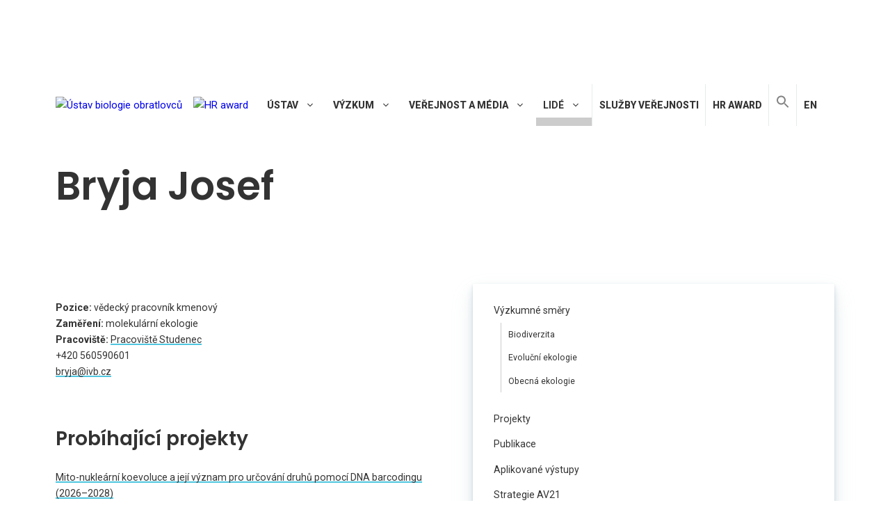

--- FILE ---
content_type: text/html; charset=UTF-8
request_url: https://www.ivb.cz/osoba/josef-bryja/
body_size: 56781
content:
<!DOCTYPE html>
<html lang="cs-CZ">
<head>
	<meta charset="UTF-8">
	<meta name='robots' content='index, follow, max-image-preview:large, max-snippet:-1, max-video-preview:-1' />
<meta name="viewport" content="width=device-width, initial-scale=1">
	<!-- This site is optimized with the Yoast SEO plugin v17.9 - https://yoast.com/wordpress/plugins/seo/ -->
	<title>Josef Bryja &mdash; Ústav biologie obratlovců</title>
	<link rel="canonical" href="https://www.ivb.cz/osoba/josef-bryja/" />
	<meta property="og:locale" content="cs_CZ" />
	<meta property="og:type" content="article" />
	<meta property="og:title" content="Josef Bryja &mdash; Ústav biologie obratlovců" />
	<meta property="og:url" content="https://www.ivb.cz/osoba/josef-bryja/" />
	<meta property="og:site_name" content="Ústav biologie obratlovců" />
	<meta property="article:modified_time" content="2024-09-16T20:00:19+00:00" />
	<meta property="og:image" content="https://www.ivb.cz/wp-content/uploads/Bryja_UBO_web.jpg" />
	<meta property="og:image:width" content="1600" />
	<meta property="og:image:height" content="1067" />
	<meta property="og:image:type" content="image/jpeg" />
	<meta name="twitter:card" content="summary_large_image" />
	<script type="application/ld+json" class="yoast-schema-graph">{"@context":"https://schema.org","@graph":[{"@type":"WebSite","@id":"https://www.ivb.cz/#website","url":"https://www.ivb.cz/","name":"\u00dastav biologie obratlovc\u016f","description":"Akademie v\u011bd \u010cR, v. v. i.","potentialAction":[{"@type":"SearchAction","target":{"@type":"EntryPoint","urlTemplate":"https://www.ivb.cz/?s={search_term_string}"},"query-input":"required name=search_term_string"}],"inLanguage":"cs"},{"@type":"ImageObject","@id":"https://www.ivb.cz/osoba/josef-bryja/#primaryimage","inLanguage":"cs","url":"https://www.ivb.cz/wp-content/uploads/Bryja_UBO_web.jpg","contentUrl":"https://www.ivb.cz/wp-content/uploads/Bryja_UBO_web.jpg","width":1600,"height":1067},{"@type":"WebPage","@id":"https://www.ivb.cz/osoba/josef-bryja/#webpage","url":"https://www.ivb.cz/osoba/josef-bryja/","name":"Josef Bryja &mdash; \u00dastav biologie obratlovc\u016f","isPartOf":{"@id":"https://www.ivb.cz/#website"},"primaryImageOfPage":{"@id":"https://www.ivb.cz/osoba/josef-bryja/#primaryimage"},"datePublished":"2018-12-18T12:10:43+00:00","dateModified":"2024-09-16T20:00:19+00:00","breadcrumb":{"@id":"https://www.ivb.cz/osoba/josef-bryja/#breadcrumb"},"inLanguage":"cs","potentialAction":[{"@type":"ReadAction","target":["https://www.ivb.cz/osoba/josef-bryja/"]}]},{"@type":"BreadcrumbList","@id":"https://www.ivb.cz/osoba/josef-bryja/#breadcrumb","itemListElement":[{"@type":"ListItem","position":1,"name":"Home","item":"https://www.ivb.cz/"},{"@type":"ListItem","position":2,"name":"Bryja Josef"}]}]}</script>
	<!-- / Yoast SEO plugin. -->


<link href='https://fonts.gstatic.com' crossorigin rel='preconnect' />
<link href='https://fonts.googleapis.com' crossorigin rel='preconnect' />
<link rel="alternate" type="application/rss+xml" title="Ústav biologie obratlovců &raquo; RSS zdroj" href="https://www.ivb.cz/feed/" />
<link rel='stylesheet' id='wpm-filter-style-css'  href='https://www.ivb.cz/wp-content/plugins/wp-munich-blocks/css/filter.min.css?ver=0.12.2' media='all' />
<link rel='stylesheet' id='wpm-blocks-style-css'  href='https://www.ivb.cz/wp-content/plugins/wp-munich-blocks/blocks/blocks.min.css?ver=0.12.2' media='all' />
<link rel='stylesheet' id='wpm-blocks-professional-style-css'  href='https://www.ivb.cz/wp-content/plugins/wp-munich-blocks/blocks-professional/blocks.min.css?ver=0.12.2' media='all' />
<link rel='stylesheet' id='generate-fonts-css'  href='//fonts.googleapis.com/css?family=Roboto:500,700|Roboto+Slab:700' media='all' />
<link rel='stylesheet' id='wp-block-library-css'  href='https://www.ivb.cz/wp-includes/css/dist/block-library/style.css?ver=5.8.12' media='all' />
<link rel='stylesheet' id='responsive-lightbox-magnific-css'  href='https://www.ivb.cz/wp-content/plugins/responsive-lightbox/assets/magnific/magnific-popup.css?ver=1.2.0' media='all' />
<link rel='stylesheet' id='wpml-menu-item-0-css'  href='//www.ivb.cz/wp-content/plugins/sitepress-multilingual-cms/templates/language-switchers/menu-item/style.css?ver=1' media='all' />
<style id='wpml-menu-item-0-inline-css'>
float: right;
</style>
<link rel='stylesheet' id='cmplz-general-css'  href='https://www.ivb.cz/wp-content/plugins/complianz-gdpr/assets/css/cookieblocker.css?ver=6.5.61769694167' media='all' />
<link rel='stylesheet' id='ivory-search-styles-css'  href='https://www.ivb.cz/wp-content/plugins/add-search-to-menu/public/css/ivory-search.min.css?ver=5.5.11' media='all' />
<link rel='stylesheet' id='generate-style-grid-css'  href='https://www.ivb.cz/wp-content/themes/generatepress/assets/css/unsemantic-grid.css?ver=3.6.0' media='all' />
<link rel='stylesheet' id='generate-style-css'  href='https://www.ivb.cz/wp-content/themes/generatepress/assets/css/style.css?ver=3.6.0' media='all' />
<style id='generate-style-inline-css'>
.dynamic-author-image-rounded{border-radius:100%;}.dynamic-featured-image, .dynamic-author-image{vertical-align:middle;}.one-container.blog .dynamic-content-template:not(:last-child), .one-container.archive .dynamic-content-template:not(:last-child){padding-bottom:0px;}.dynamic-entry-excerpt > p:last-child{margin-bottom:0px;}
.navigation-branding .main-title{font-weight:bold;text-transform:none;font-size:45px;}@media (max-width: 1000px){.navigation-branding .main-title{font-size:30px;}}
@media (max-width: 1000px){.main-navigation .main-nav ul li a,.main-navigation .menu-toggle,.main-navigation .mobile-bar-items a,.main-navigation .menu-bar-item > a{line-height:60px;}.main-navigation .site-logo.navigation-logo img, .mobile-header-navigation .site-logo.mobile-header-logo img, .navigation-search input[type="search"]{height:60px;}}.main-navigation.slideout-navigation .main-nav > ul > li > a{line-height:54px;}
</style>
<link rel='stylesheet' id='generate-mobile-style-css'  href='https://www.ivb.cz/wp-content/themes/generatepress/assets/css/mobile.css?ver=3.6.0' media='all' />
<link rel='stylesheet' id='generate-child-css'  href='https://www.ivb.cz/wp-content/themes/ivb-theme/style.css?ver=1554238770' media='all' />
<link rel='stylesheet' id='elementor-icons-css'  href='https://www.ivb.cz/wp-content/plugins/elementor/assets/lib/eicons/css/elementor-icons.css?ver=5.7.0' media='all' />
<link rel='stylesheet' id='elementor-animations-css'  href='https://www.ivb.cz/wp-content/plugins/elementor/assets/lib/animations/animations.min.css?ver=2.9.14' media='all' />
<link rel='stylesheet' id='elementor-frontend-css'  href='https://www.ivb.cz/wp-content/plugins/elementor/assets/css/frontend.css?ver=2.9.14' media='all' />
<style id='elementor-frontend-inline-css'>
.elementor-3763 .elementor-element.elementor-element-8467f04 > .elementor-background-overlay{background-image:url("https://www.ivb.cz/wp-content/uploads/Bryja_UBO_web.jpg");}
</style>
<link rel='stylesheet' id='elementor-pro-css'  href='https://www.ivb.cz/wp-content/plugins/elementor-pro/assets/css/frontend.css?ver=2.5.1' media='all' />
<link rel='stylesheet' id='font-awesome-5-all-css'  href='https://www.ivb.cz/wp-content/plugins/elementor/assets/lib/font-awesome/css/all.css?ver=2.9.14' media='all' />
<link rel='stylesheet' id='font-awesome-4-shim-css'  href='https://www.ivb.cz/wp-content/plugins/elementor/assets/lib/font-awesome/css/v4-shims.css?ver=2.9.14' media='all' />
<link rel='stylesheet' id='elementor-post-15753-css'  href='https://www.ivb.cz/wp-content/uploads/elementor/css/post-15753.css?ver=1619698024' media='all' />
<link rel='stylesheet' id='elementor-post-2779-css'  href='https://www.ivb.cz/wp-content/uploads/elementor/css/post-2779.css?ver=1764592172' media='all' />
<link rel='stylesheet' id='elementor-post-3763-css'  href='https://www.ivb.cz/wp-content/uploads/elementor/css/post-3763.css?ver=1651096461' media='all' />
<link rel='stylesheet' id='newsletter-css'  href='https://www.ivb.cz/wp-content/plugins/newsletter/style.css?ver=8.9.3' media='all' />
<link rel='stylesheet' id='generate-offside-css'  href='https://www.ivb.cz/wp-content/plugins/gp-premium/menu-plus/functions/css/offside.css?ver=2.0.0' media='all' />
<style id='generate-offside-inline-css'>
.slideout-navigation.main-navigation{background-color:#ffffff;}.slideout-navigation.main-navigation .main-nav ul li a{color:#0a0000;font-weight:700;text-transform:uppercase;}.slideout-navigation.main-navigation .main-nav ul li:hover > a,.slideout-navigation.main-navigation .main-nav ul li:focus > a,.slideout-navigation.main-navigation .main-nav ul li.sfHover > a{color:#515151;}.slideout-navigation, .slideout-navigation a{color:#0a0000;}.slideout-navigation button.slideout-exit{color:#0a0000;padding-left:8px;padding-right:8px;}.slide-opened nav.toggled .menu-toggle:before{display:none;}@media (max-width: 1000px){.menu-bar-item.slideout-toggle{display:none;}}
</style>
<link rel='stylesheet' id='generate-navigation-branding-css'  href='https://www.ivb.cz/wp-content/plugins/gp-premium/menu-plus/functions/css/navigation-branding.css?ver=2.0.0' media='all' />
<style id='generate-navigation-branding-inline-css'>
@media (max-width: 1000px){.site-header, #site-navigation, #sticky-navigation{display:none !important;opacity:0.0;}#mobile-header{display:block !important;width:100% !important;}#mobile-header .main-nav > ul{display:none;}#mobile-header.toggled .main-nav > ul, #mobile-header .menu-toggle, #mobile-header .mobile-bar-items{display:block;}#mobile-header .main-nav{-ms-flex:0 0 100%;flex:0 0 100%;-webkit-box-ordinal-group:5;-ms-flex-order:4;order:4;}}.navigation-branding img, .site-logo.mobile-header-logo img{height:56px;width:auto;}.navigation-branding .main-title{line-height:56px;}@media (max-width: 1110px){#site-navigation .navigation-branding, #sticky-navigation .navigation-branding{margin-left:10px;}}@media (max-width: 1000px){.main-navigation:not(.slideout-navigation) .main-nav{-ms-flex:0 0 100%;flex:0 0 100%;}.main-navigation:not(.slideout-navigation) .inside-navigation{-ms-flex-wrap:wrap;flex-wrap:wrap;display:-webkit-box;display:-ms-flexbox;display:flex;}.nav-aligned-center .navigation-branding, .nav-aligned-left .navigation-branding{margin-right:auto;}.nav-aligned-center  .main-navigation.has-branding:not(.slideout-navigation) .inside-navigation .main-nav,.nav-aligned-center  .main-navigation.has-sticky-branding.navigation-stick .inside-navigation .main-nav,.nav-aligned-left  .main-navigation.has-branding:not(.slideout-navigation) .inside-navigation .main-nav,.nav-aligned-left  .main-navigation.has-sticky-branding.navigation-stick .inside-navigation .main-nav{margin-right:0px;}.navigation-branding img, .site-logo.mobile-header-logo{height:60px;}.navigation-branding .main-title{line-height:60px;}}
</style>
<link rel='stylesheet' id='ivb-fonts-css'  href='https://fonts.googleapis.com/css?family=Poppins%3A600%7CRoboto%3A400%2C600%2C800&#038;subset=latin-ext&#038;ver=5.8.12' media='all' />
<link rel='stylesheet' id='ivb-styles-css'  href='https://www.ivb.cz/wp-content/themes/ivb-theme/ivb-styles.css?ver=5.8.12' media='all' />
<link rel='stylesheet' id='elementor-icons-shared-0-css'  href='https://www.ivb.cz/wp-content/plugins/elementor/assets/lib/font-awesome/css/fontawesome.css?ver=5.12.0' media='all' />
<link rel='stylesheet' id='elementor-icons-fa-brands-css'  href='https://www.ivb.cz/wp-content/plugins/elementor/assets/lib/font-awesome/css/brands.css?ver=5.12.0' media='all' />
<link rel='stylesheet' id='elementor-icons-fa-solid-css'  href='https://www.ivb.cz/wp-content/plugins/elementor/assets/lib/font-awesome/css/solid.css?ver=5.12.0' media='all' />
<script src='https://www.ivb.cz/wp-content/plugins/google-analytics-for-wordpress/assets/js/frontend-gtag.js?ver=1769694167' id='monsterinsights-frontend-script-js'></script>
<script data-cfasync="false" data-wpfc-render="false" id='monsterinsights-frontend-script-js-extra'>var monsterinsights_frontend = {"js_events_tracking":"true","download_extensions":"doc,pdf,ppt,zip,xls,docx,pptx,xlsx","inbound_paths":"[{\"path\":\"\\\/go\\\/\",\"label\":\"affiliate\"},{\"path\":\"\\\/recommend\\\/\",\"label\":\"affiliate\"}]","home_url":"https:\/\/www.ivb.cz","hash_tracking":"false","v4_id":"G-2TSLSW0HJ1"};</script>
<script src='https://www.ivb.cz/wp-includes/js/jquery/jquery.js?ver=3.6.0' id='jquery-core-js'></script>
<script src='https://www.ivb.cz/wp-includes/js/jquery/jquery-migrate.js?ver=3.3.2' id='jquery-migrate-js'></script>
<script src='https://www.ivb.cz/wp-content/plugins/responsive-lightbox/assets/magnific/jquery.magnific-popup.js?ver=1.2.0' id='responsive-lightbox-magnific-js'></script>
<script src='https://www.ivb.cz/wp-includes/js/underscore.min.js?ver=1.13.1' id='underscore-js'></script>
<script src='https://www.ivb.cz/wp-content/plugins/responsive-lightbox/assets/infinitescroll/infinite-scroll.pkgd.js?ver=4.0.1' id='responsive-lightbox-infinite-scroll-js'></script>
<script id='responsive-lightbox-js-before'>
var rlArgs = {"script":"magnific","selector":"lightbox","customEvents":"","activeGalleries":true,"disableOn":0,"midClick":true,"preloader":true,"closeOnContentClick":true,"closeOnBgClick":true,"closeBtnInside":true,"showCloseBtn":true,"enableEscapeKey":true,"alignTop":false,"fixedContentPos":"auto","fixedBgPos":"auto","autoFocusLast":true,"woocommerce_gallery":false,"ajaxurl":"https:\/\/www.ivb.cz\/wp-admin\/admin-ajax.php","nonce":"7e4911ac4d","preview":false,"postId":832,"scriptExtension":false};
</script>
<script src='https://www.ivb.cz/wp-content/plugins/responsive-lightbox/js/front.js?ver=2.5.2' id='responsive-lightbox-js'></script>
<script src='https://www.ivb.cz/wp-content/plugins/elementor/assets/lib/font-awesome/js/v4-shims.js?ver=2.9.14' id='font-awesome-4-shim-js'></script>
<link rel="https://api.w.org/" href="https://www.ivb.cz/wp-json/" />
<link rel='shortlink' href='https://www.ivb.cz/?p=832' />
<link rel="alternate" type="application/json+oembed" href="https://www.ivb.cz/wp-json/oembed/1.0/embed?url=https%3A%2F%2Fwww.ivb.cz%2Fosoba%2Fjosef-bryja%2F" />
<link rel="alternate" type="text/xml+oembed" href="https://www.ivb.cz/wp-json/oembed/1.0/embed?url=https%3A%2F%2Fwww.ivb.cz%2Fosoba%2Fjosef-bryja%2F&#038;format=xml" />
<meta name="generator" content="WPML ver:4.2.4 stt:9,1;" />
<style>.cmplz-hidden{display:none!important;}</style><link rel="icon" href="https://www.ivb.cz/wp-content/uploads/logo/cropped-IVB-icon-2-32x32.png" sizes="32x32" />
<link rel="icon" href="https://www.ivb.cz/wp-content/uploads/logo/cropped-IVB-icon-2-192x192.png" sizes="192x192" />
<link rel="apple-touch-icon" href="https://www.ivb.cz/wp-content/uploads/logo/cropped-IVB-icon-2-180x180.png" />
<meta name="msapplication-TileImage" content="https://www.ivb.cz/wp-content/uploads/logo/cropped-IVB-icon-2-270x270.png" />
<style type="text/css" media="screen">.is-menu path.search-icon-path { fill: #848484;}body .popup-search-close:after, body .search-close:after { border-color: #848484;}body .popup-search-close:before, body .search-close:before { border-color: #848484;}</style>			<style type="text/css">
					</style>
					<style type="text/css">
					</style>
		</head>

<body data-cmplz=1 class="person-template-default single single-person postid-832 wp-embed-responsive slideout-enabled slideout-mobile sticky-menu-fade mobile-header mobile-header-logo generatepress no-sidebar nav-float-right one-container contained-header active-footer-widgets-0 header-aligned-left dropdown-hover featured-image-active elementor-default elementor-template-full-width elementor-kit-15753 elementor-page-15417 elementor-page-3763 full-width-content" itemtype="https://schema.org/Blog" itemscope>
	<a class="screen-reader-text skip-link" href="#content" title="Přeskočit na obsah">Přeskočit na obsah</a>		<header class="site-header grid-container grid-parent" id="masthead" aria-label="Web"  itemtype="https://schema.org/WPHeader" itemscope>
			<div class="inside-header grid-container grid-parent">
				
<figure class="wp-block-image size-full"><a href="https://www.avcr.cz/cs/o-nas/aktuality/Akademie-ved-CR-vyjadruje-podporu-Ukrajine-jejim-vedcum-nabidne-staze/" target="_blank" rel="noopener"><img loading="lazy" width="2000" height="417" src="https://www.ivb.cz/wp-content/uploads/baner-eng-cz.jpg" alt="" class="wp-image-17730" srcset="https://www.ivb.cz/wp-content/uploads/baner-eng-cz.jpg 2000w, https://www.ivb.cz/wp-content/uploads/baner-eng-cz-300x63.jpg 300w, https://www.ivb.cz/wp-content/uploads/baner-eng-cz-1024x214.jpg 1024w, https://www.ivb.cz/wp-content/uploads/baner-eng-cz-768x160.jpg 768w, https://www.ivb.cz/wp-content/uploads/baner-eng-cz-1536x320.jpg 1536w" sizes="(max-width: 2000px) 100vw, 2000px" /></a></figure>



<div style="height:64px" aria-hidden="true" class="wp-block-spacer"></div>
		<nav class="main-navigation grid-container grid-parent sub-menu-right" id="site-navigation" aria-label="Primární"  itemtype="https://schema.org/SiteNavigationElement" itemscope>
			<div class="inside-navigation">
				<div class="site-logo sticky-logo navigation-logo">
				<a href="https://www.ivb.cz/" title="Ústav biologie obratlovců" rel="home">
					<img src="https://www.ivb.cz/wp-content/uploads/logo/IVB-logo.png" alt="Ústav biologie obratlovců">
				</a>
			</div><a href="https://www.ivb.cz/en/hr-award/" class="logo-hr-award"><img alt="HR award" src="https://www.ivb.cz/wp-content/uploads/image-1.png" width="94" /></a>				<button class="menu-toggle" aria-controls="primary-menu" aria-expanded="false">
					<span class="gp-icon icon-menu-bars"><svg viewBox="0 0 512 512" aria-hidden="true" xmlns="http://www.w3.org/2000/svg" width="1em" height="1em"><path d="M0 96c0-13.255 10.745-24 24-24h464c13.255 0 24 10.745 24 24s-10.745 24-24 24H24c-13.255 0-24-10.745-24-24zm0 160c0-13.255 10.745-24 24-24h464c13.255 0 24 10.745 24 24s-10.745 24-24 24H24c-13.255 0-24-10.745-24-24zm0 160c0-13.255 10.745-24 24-24h464c13.255 0 24 10.745 24 24s-10.745 24-24 24H24c-13.255 0-24-10.745-24-24z" /></svg><svg viewBox="0 0 512 512" aria-hidden="true" xmlns="http://www.w3.org/2000/svg" width="1em" height="1em"><path d="M71.029 71.029c9.373-9.372 24.569-9.372 33.942 0L256 222.059l151.029-151.03c9.373-9.372 24.569-9.372 33.942 0 9.372 9.373 9.372 24.569 0 33.942L289.941 256l151.03 151.029c9.372 9.373 9.372 24.569 0 33.942-9.373 9.372-24.569 9.372-33.942 0L256 289.941l-151.029 151.03c-9.373 9.372-24.569 9.372-33.942 0-9.372-9.373-9.372-24.569 0-33.942L222.059 256 71.029 104.971c-9.372-9.373-9.372-24.569 0-33.942z" /></svg></span><span class="mobile-menu">Menu</span>				</button>
				<div id="primary-menu" class="main-nav"><ul id="menu-primary-menu-cs" class=" menu sf-menu"><li id="menu-item-1286" class="menu-item menu-item-type-post_type menu-item-object-page menu-item-has-children menu-item-1286"><a href="https://www.ivb.cz/ustav/">Ústav<span role="presentation" class="dropdown-menu-toggle"><span class="gp-icon icon-arrow"><svg viewBox="0 0 330 512" aria-hidden="true" xmlns="http://www.w3.org/2000/svg" width="1em" height="1em"><path d="M305.913 197.085c0 2.266-1.133 4.815-2.833 6.514L171.087 335.593c-1.7 1.7-4.249 2.832-6.515 2.832s-4.815-1.133-6.515-2.832L26.064 203.599c-1.7-1.7-2.832-4.248-2.832-6.514s1.132-4.816 2.832-6.515l14.162-14.163c1.7-1.699 3.966-2.832 6.515-2.832 2.266 0 4.815 1.133 6.515 2.832l111.316 111.317 111.316-111.317c1.7-1.699 4.249-2.832 6.515-2.832s4.815 1.133 6.515 2.832l14.162 14.163c1.7 1.7 2.833 4.249 2.833 6.515z" /></svg></span></span></a>
<ul class="sub-menu">
	<li id="menu-item-1913" class="menu-item menu-item-type-post_type menu-item-object-page menu-item-1913"><a href="https://www.ivb.cz/ustav/historie/">Historie</a></li>
	<li id="menu-item-6757" class="menu-item menu-item-type-post_type menu-item-object-page menu-item-6757"><a href="https://www.ivb.cz/ustav/vedeni-ustavu/">Vedení ústavu</a></li>
	<li id="menu-item-17239" class="menu-item menu-item-type-post_type menu-item-object-page menu-item-17239"><a href="https://www.ivb.cz/ustav/vyzkumne-tymy/">Výzkumné týmy</a></li>
	<li id="menu-item-1945" class="menu-item menu-item-type-post_type menu-item-object-page menu-item-has-children menu-item-1945"><a href="https://www.ivb.cz/ustav/pracoviste/">Pracoviště<span role="presentation" class="dropdown-menu-toggle"><span class="gp-icon icon-arrow-right"><svg viewBox="0 0 192 512" aria-hidden="true" xmlns="http://www.w3.org/2000/svg" width="1em" height="1em" fill-rule="evenodd" clip-rule="evenodd" stroke-linejoin="round" stroke-miterlimit="1.414"><path d="M178.425 256.001c0 2.266-1.133 4.815-2.832 6.515L43.599 394.509c-1.7 1.7-4.248 2.833-6.514 2.833s-4.816-1.133-6.515-2.833l-14.163-14.162c-1.699-1.7-2.832-3.966-2.832-6.515 0-2.266 1.133-4.815 2.832-6.515l111.317-111.316L16.407 144.685c-1.699-1.7-2.832-4.249-2.832-6.515s1.133-4.815 2.832-6.515l14.163-14.162c1.7-1.7 4.249-2.833 6.515-2.833s4.815 1.133 6.514 2.833l131.994 131.993c1.7 1.7 2.832 4.249 2.832 6.515z" fill-rule="nonzero" /></svg></span></span></a>
	<ul class="sub-menu">
		<li id="menu-item-3822" class="menu-item menu-item-type-post_type menu-item-object-workplace menu-item-3822"><a href="https://www.ivb.cz/pracoviste/pracoviste-brno/">Pracoviště Brno</a></li>
		<li id="menu-item-3823" class="menu-item menu-item-type-post_type menu-item-object-workplace menu-item-3823"><a href="https://www.ivb.cz/pracoviste/detasovane-pracoviste-studenec/">Pracoviště Studenec</a></li>
		<li id="menu-item-3824" class="menu-item menu-item-type-post_type menu-item-object-workplace menu-item-3824"><a href="https://www.ivb.cz/pracoviste/detasovane-pracoviste-valtice/">Pracoviště Valtice</a></li>
		<li id="menu-item-3825" class="menu-item menu-item-type-post_type menu-item-object-workplace menu-item-3825"><a href="https://www.ivb.cz/pracoviste/terenni-stanice-mohelno/">Terénní stanice Mohelno</a></li>
	</ul>
</li>
	<li id="menu-item-17327" class="menu-item menu-item-type-post_type menu-item-object-page menu-item-has-children menu-item-17327"><a href="https://www.ivb.cz/ustav/biologicke-sbirky/">Biologické sbírky<span role="presentation" class="dropdown-menu-toggle"><span class="gp-icon icon-arrow-right"><svg viewBox="0 0 192 512" aria-hidden="true" xmlns="http://www.w3.org/2000/svg" width="1em" height="1em" fill-rule="evenodd" clip-rule="evenodd" stroke-linejoin="round" stroke-miterlimit="1.414"><path d="M178.425 256.001c0 2.266-1.133 4.815-2.832 6.515L43.599 394.509c-1.7 1.7-4.248 2.833-6.514 2.833s-4.816-1.133-6.515-2.833l-14.163-14.162c-1.699-1.7-2.832-3.966-2.832-6.515 0-2.266 1.133-4.815 2.832-6.515l111.317-111.316L16.407 144.685c-1.699-1.7-2.832-4.249-2.832-6.515s1.133-4.815 2.832-6.515l14.163-14.162c1.7-1.7 4.249-2.833 6.515-2.833s4.815 1.133 6.514 2.833l131.994 131.993c1.7 1.7 2.832 4.249 2.832 6.515z" fill-rule="nonzero" /></svg></span></span></a>
	<ul class="sub-menu">
		<li id="menu-item-17332" class="menu-item menu-item-type-post_type menu-item-object-page menu-item-17332"><a href="https://www.ivb.cz/ustav/biologicke-sbirky/dokladova-sbirka-obratlovcu/">Dokladová sbírka obratlovců</a></li>
		<li id="menu-item-15749" class="menu-item menu-item-type-post_type menu-item-object-page menu-item-15749"><a href="https://www.ivb.cz/ustav/biologicke-sbirky/chovy-mysi/">Chovy myší</a></li>
		<li id="menu-item-1946" class="menu-item menu-item-type-post_type menu-item-object-page menu-item-1946"><a href="https://www.ivb.cz/ustav/biologicke-sbirky/narodni-geneticka-banka-zivocichu/">Genetická banka ÚBO a Národní genetická banka živočichů</a></li>
	</ul>
</li>
	<li id="menu-item-6120" class="menu-item menu-item-type-post_type menu-item-object-page menu-item-6120"><a href="https://www.ivb.cz/ustav/knihovna/">Knihovna</a></li>
	<li id="menu-item-1948" class="menu-item menu-item-type-post_type menu-item-object-page menu-item-1948"><a href="https://www.ivb.cz/ustav/vyrocni-zpravy/">Výroční zprávy</a></li>
	<li id="menu-item-1949" class="menu-item menu-item-type-post_type menu-item-object-page menu-item-1949"><a href="https://www.ivb.cz/ustav/biennial-report/">Biennial Report</a></li>
	<li id="menu-item-1950" class="menu-item menu-item-type-post_type menu-item-object-page menu-item-1950"><a href="https://www.ivb.cz/ustav/vyberova-rizeni/">Výběrová řízení</a></li>
	<li id="menu-item-1951" class="menu-item menu-item-type-post_type menu-item-object-page menu-item-1951"><a href="https://www.ivb.cz/ustav/ths/">Technicko-hospodářská správa</a></li>
</ul>
</li>
<li id="menu-item-1285" class="menu-item menu-item-type-post_type menu-item-object-page menu-item-has-children menu-item-1285"><a href="https://www.ivb.cz/vyzkum/">Výzkum<span role="presentation" class="dropdown-menu-toggle"><span class="gp-icon icon-arrow"><svg viewBox="0 0 330 512" aria-hidden="true" xmlns="http://www.w3.org/2000/svg" width="1em" height="1em"><path d="M305.913 197.085c0 2.266-1.133 4.815-2.833 6.514L171.087 335.593c-1.7 1.7-4.249 2.832-6.515 2.832s-4.815-1.133-6.515-2.832L26.064 203.599c-1.7-1.7-2.832-4.248-2.832-6.514s1.132-4.816 2.832-6.515l14.162-14.163c1.7-1.699 3.966-2.832 6.515-2.832 2.266 0 4.815 1.133 6.515 2.832l111.316 111.317 111.316-111.317c1.7-1.699 4.249-2.832 6.515-2.832s4.815 1.133 6.515 2.832l14.162 14.163c1.7 1.7 2.833 4.249 2.833 6.515z" /></svg></span></span></a>
<ul class="sub-menu">
	<li id="menu-item-2026" class="menu-item menu-item-type-post_type menu-item-object-page menu-item-has-children menu-item-2026"><a href="https://www.ivb.cz/vyzkum/vyzkumne-smery/">Výzkumné směry<span role="presentation" class="dropdown-menu-toggle"><span class="gp-icon icon-arrow-right"><svg viewBox="0 0 192 512" aria-hidden="true" xmlns="http://www.w3.org/2000/svg" width="1em" height="1em" fill-rule="evenodd" clip-rule="evenodd" stroke-linejoin="round" stroke-miterlimit="1.414"><path d="M178.425 256.001c0 2.266-1.133 4.815-2.832 6.515L43.599 394.509c-1.7 1.7-4.248 2.833-6.514 2.833s-4.816-1.133-6.515-2.833l-14.163-14.162c-1.699-1.7-2.832-3.966-2.832-6.515 0-2.266 1.133-4.815 2.832-6.515l111.317-111.316L16.407 144.685c-1.699-1.7-2.832-4.249-2.832-6.515s1.133-4.815 2.832-6.515l14.163-14.162c1.7-1.7 4.249-2.833 6.515-2.833s4.815 1.133 6.514 2.833l131.994 131.993c1.7 1.7 2.832 4.249 2.832 6.515z" fill-rule="nonzero" /></svg></span></span></a>
	<ul class="sub-menu">
		<li id="menu-item-2027" class="menu-item menu-item-type-post_type menu-item-object-page menu-item-2027"><a href="https://www.ivb.cz/vyzkum/vyzkumne-smery/biodiverzita/">Biodiverzita</a></li>
		<li id="menu-item-2028" class="menu-item menu-item-type-post_type menu-item-object-page menu-item-2028"><a href="https://www.ivb.cz/vyzkum/vyzkumne-smery/evolucni-ekologie/">Evoluční ekologie</a></li>
		<li id="menu-item-2029" class="menu-item menu-item-type-post_type menu-item-object-page menu-item-2029"><a href="https://www.ivb.cz/vyzkum/vyzkumne-smery/obecna-ekologie/">Obecná ekologie</a></li>
	</ul>
</li>
	<li id="menu-item-2030" class="menu-item menu-item-type-post_type menu-item-object-page menu-item-2030"><a href="https://www.ivb.cz/vyzkum/projekty/">Projekty</a></li>
	<li id="menu-item-2031" class="menu-item menu-item-type-post_type menu-item-object-page menu-item-2031"><a href="https://www.ivb.cz/vyzkum/publikace/">Publikace</a></li>
	<li id="menu-item-25814" class="menu-item menu-item-type-post_type menu-item-object-page menu-item-25814"><a href="https://www.ivb.cz/vyzkum/aplikovane-vystupy/">Aplikované výstupy</a></li>
	<li id="menu-item-7658" class="menu-item menu-item-type-post_type menu-item-object-page menu-item-7658"><a href="https://www.ivb.cz/vyzkum/strategie-av21/">Strategie AV21</a></li>
	<li id="menu-item-20619" class="menu-item menu-item-type-post_type menu-item-object-page menu-item-20619"><a href="https://www.ivb.cz/vyzkum/zoologicke-dny/">Konference Zoologické dny České Budějovice 2026</a></li>
	<li id="menu-item-23519" class="menu-item menu-item-type-post_type menu-item-object-page menu-item-23519"><a href="https://www.ivb.cz/vyzkum/ceny-jana-zimy-a-jiriho-gaislera/">Ceny Jana Zimy a Jiřího Gaislera​</a></li>
	<li id="menu-item-15380" class="menu-item menu-item-type-custom menu-item-object-custom menu-item-15380"><a target="_blank" rel="noopener" href="https://www.jvertbiol.cz/">Journal of Vertebrate Biology</a></li>
	<li id="menu-item-2024" class="menu-item menu-item-type-post_type menu-item-object-page menu-item-2024"><a href="https://www.ivb.cz/vyzkum/prednasky-konference-a-seminare/">Přednášky, konference a semináře</a></li>
</ul>
</li>
<li id="menu-item-1284" class="menu-item menu-item-type-post_type menu-item-object-page menu-item-has-children menu-item-1284"><a href="https://www.ivb.cz/verejnost-a-media/">Veřejnost a média<span role="presentation" class="dropdown-menu-toggle"><span class="gp-icon icon-arrow"><svg viewBox="0 0 330 512" aria-hidden="true" xmlns="http://www.w3.org/2000/svg" width="1em" height="1em"><path d="M305.913 197.085c0 2.266-1.133 4.815-2.833 6.514L171.087 335.593c-1.7 1.7-4.249 2.832-6.515 2.832s-4.815-1.133-6.515-2.832L26.064 203.599c-1.7-1.7-2.832-4.248-2.832-6.514s1.132-4.816 2.832-6.515l14.162-14.163c1.7-1.699 3.966-2.832 6.515-2.832 2.266 0 4.815 1.133 6.515 2.832l111.316 111.317 111.316-111.317c1.7-1.699 4.249-2.832 6.515-2.832s4.815 1.133 6.515 2.832l14.162 14.163c1.7 1.7 2.833 4.249 2.833 6.515z" /></svg></span></span></a>
<ul class="sub-menu">
	<li id="menu-item-2081" class="menu-item menu-item-type-post_type menu-item-object-page menu-item-2081"><a href="https://www.ivb.cz/verejnost-a-media/aktuality/">Aktuality</a></li>
	<li id="menu-item-15732" class="menu-item menu-item-type-post_type menu-item-object-page menu-item-15732"><a href="https://www.ivb.cz/verejnost-a-media/tiskove-zpravy/">Tiskové zprávy</a></li>
	<li id="menu-item-3925" class="menu-item menu-item-type-post_type menu-item-object-page menu-item-3925"><a href="https://www.ivb.cz/verejnost-a-media/videa/">Videa</a></li>
	<li id="menu-item-17856" class="menu-item menu-item-type-post_type menu-item-object-page menu-item-17856"><a href="https://www.ivb.cz/verejnost-a-media/podcasty/">Podcasty</a></li>
	<li id="menu-item-2080" class="menu-item menu-item-type-post_type menu-item-object-page menu-item-2080"><a href="https://www.ivb.cz/verejnost-a-media/popularizacni-a-vzdelavaci-akce/">Popularizační a vzdělávací akce</a></li>
	<li id="menu-item-15911" class="menu-item menu-item-type-post_type menu-item-object-page menu-item-15911"><a href="https://www.ivb.cz/verejnost-a-media/verejnost-media-a-pr/">Veřejnost, média a PR</a></li>
	<li id="menu-item-2079" class="menu-item menu-item-type-post_type menu-item-object-page menu-item-2079"><a href="https://www.ivb.cz/verejnost-a-media/vzdelavaci-materialy/">Vzdělávací materiály</a></li>
	<li id="menu-item-2077" class="menu-item menu-item-type-post_type menu-item-object-page menu-item-2077"><a href="https://www.ivb.cz/verejnost-a-media/pracovni-prilezitosti-a-staze/">Pracovní příležitosti a stáže</a></li>
	<li id="menu-item-16048" class="menu-item menu-item-type-post_type menu-item-object-page menu-item-16048"><a href="https://www.ivb.cz/verejnost-a-media/loga-ustavu-ke-stazeni/">Loga ústavu ke stažení</a></li>
</ul>
</li>
<li id="menu-item-1283" class="menu-item menu-item-type-post_type menu-item-object-page menu-item-has-children current-menu-item menu-item-1283"><a href="https://www.ivb.cz/lide/" aria-current="page">Lidé<span role="presentation" class="dropdown-menu-toggle"><span class="gp-icon icon-arrow"><svg viewBox="0 0 330 512" aria-hidden="true" xmlns="http://www.w3.org/2000/svg" width="1em" height="1em"><path d="M305.913 197.085c0 2.266-1.133 4.815-2.833 6.514L171.087 335.593c-1.7 1.7-4.249 2.832-6.515 2.832s-4.815-1.133-6.515-2.832L26.064 203.599c-1.7-1.7-2.832-4.248-2.832-6.514s1.132-4.816 2.832-6.515l14.162-14.163c1.7-1.699 3.966-2.832 6.515-2.832 2.266 0 4.815 1.133 6.515 2.832l111.316 111.317 111.316-111.317c1.7-1.699 4.249-2.832 6.515-2.832s4.815 1.133 6.515 2.832l14.162 14.163c1.7 1.7 2.833 4.249 2.833 6.515z" /></svg></span></span></a>
<ul class="sub-menu">
	<li id="menu-item-8497" class="menu-item menu-item-type-post_type menu-item-object-page menu-item-8497"><a href="https://www.ivb.cz/lide/vyzkumny-sektor/">Výzkumný sektor</a></li>
	<li id="menu-item-8496" class="menu-item menu-item-type-post_type menu-item-object-page menu-item-8496"><a href="https://www.ivb.cz/lide/podpurny-sektor/">Podpůrný sektor</a></li>
</ul>
</li>
<li id="menu-item-21698" class="menu-item menu-item-type-post_type menu-item-object-page menu-item-21698"><a href="https://www.ivb.cz/ustav/zoologicke-sluzby/">Služby veřejnosti</a></li>
<li id="menu-item-17214" class="menu-item menu-item-type-post_type menu-item-object-page menu-item-17214"><a href="https://www.ivb.cz/hr-award/">HR AWARD</a></li>
<li id="menu-item-2603" class="menu-item menu-item-type-post_type menu-item-object-page menu-item-2603"><a href="https://www.ivb.cz/intranet/"><i class="fas fa-lock"></i></a></li>
<li id="menu-item-wpml-ls-71-en" class="menu-item wpml-ls-slot-71 wpml-ls-item wpml-ls-item-en wpml-ls-menu-item wpml-ls-first-item wpml-ls-last-item menu-item-type-wpml_ls_menu_item menu-item-object-wpml_ls_menu_item menu-item-wpml-ls-71-en"><a title="EN" href="https://www.ivb.cz/en/person/josef-bryja/"><span class="wpml-ls-native">EN</span></a></li>
<li class=" astm-search-menu is-menu is-dropdown menu-item"><a href="#" role="button" aria-label="Search Icon Link"><svg width="20" height="20" class="search-icon" role="img" viewBox="2 9 20 5" focusable="false" aria-label="Search">
						<path class="search-icon-path" d="M15.5 14h-.79l-.28-.27C15.41 12.59 16 11.11 16 9.5 16 5.91 13.09 3 9.5 3S3 5.91 3 9.5 5.91 16 9.5 16c1.61 0 3.09-.59 4.23-1.57l.27.28v.79l5 4.99L20.49 19l-4.99-5zm-6 0C7.01 14 5 11.99 5 9.5S7.01 5 9.5 5 14 7.01 14 9.5 11.99 14 9.5 14z"></path></svg></a><form  class="is-search-form is-form-style is-form-style-3 is-form-id-25476 " action="https://www.ivb.cz/" method="get" role="search" ><label for="is-search-input-25476"><span class="is-screen-reader-text">Search for:</span><input  type="search" id="is-search-input-25476" name="s" value="" class="is-search-input" placeholder="Hledat..." autocomplete=off /></label><button type="submit" class="is-search-submit"><span class="is-screen-reader-text">Search Button</span><span class="is-search-icon"><svg focusable="false" aria-label="Search" xmlns="http://www.w3.org/2000/svg" viewBox="0 0 24 24" width="24px"><path d="M15.5 14h-.79l-.28-.27C15.41 12.59 16 11.11 16 9.5 16 5.91 13.09 3 9.5 3S3 5.91 3 9.5 5.91 16 9.5 16c1.61 0 3.09-.59 4.23-1.57l.27.28v.79l5 4.99L20.49 19l-4.99-5zm-6 0C7.01 14 5 11.99 5 9.5S7.01 5 9.5 5 14 7.01 14 9.5 11.99 14 9.5 14z"></path></svg></span></button></form><div class="search-close"></div></li></ul></div>			</div>
		</nav>
					</div>
		</header>
				<nav id="mobile-header" data-auto-hide-sticky=&quot;true&quot; class="main-navigation mobile-header-navigation has-branding" itemtype="https://schema.org/SiteNavigationElement" itemscope>
			<div class="inside-navigation grid-container grid-parent">
				<div class="site-logo mobile-header-logo">
						<a href="https://www.ivb.cz/" title="Ústav biologie obratlovců" rel="home">
							<img src="https://www.ivb.cz/wp-content/uploads/logo/IVB-icon.png" alt="Ústav biologie obratlovců" class="is-logo-image" width="512" height="512" />
						</a>
					</div>					<button class="menu-toggle" aria-controls="mobile-menu" aria-expanded="false">
						<span class="gp-icon icon-menu-bars"><svg viewBox="0 0 512 512" aria-hidden="true" xmlns="http://www.w3.org/2000/svg" width="1em" height="1em"><path d="M0 96c0-13.255 10.745-24 24-24h464c13.255 0 24 10.745 24 24s-10.745 24-24 24H24c-13.255 0-24-10.745-24-24zm0 160c0-13.255 10.745-24 24-24h464c13.255 0 24 10.745 24 24s-10.745 24-24 24H24c-13.255 0-24-10.745-24-24zm0 160c0-13.255 10.745-24 24-24h464c13.255 0 24 10.745 24 24s-10.745 24-24 24H24c-13.255 0-24-10.745-24-24z" /></svg><svg viewBox="0 0 512 512" aria-hidden="true" xmlns="http://www.w3.org/2000/svg" width="1em" height="1em"><path d="M71.029 71.029c9.373-9.372 24.569-9.372 33.942 0L256 222.059l151.029-151.03c9.373-9.372 24.569-9.372 33.942 0 9.372 9.373 9.372 24.569 0 33.942L289.941 256l151.03 151.029c9.372 9.373 9.372 24.569 0 33.942-9.373 9.372-24.569 9.372-33.942 0L256 289.941l-151.029 151.03c-9.373 9.372-24.569 9.372-33.942 0-9.372-9.373-9.372-24.569 0-33.942L222.059 256 71.029 104.971c-9.372-9.373-9.372-24.569 0-33.942z" /></svg></span><span class="mobile-menu">Menu</span>					</button>
					<div id="mobile-menu" class="main-nav"><ul id="menu-primary-menu-cs-1" class=" menu sf-menu"><li class="menu-item menu-item-type-post_type menu-item-object-page menu-item-has-children menu-item-1286"><a href="https://www.ivb.cz/ustav/">Ústav<span role="presentation" class="dropdown-menu-toggle"><span class="gp-icon icon-arrow"><svg viewBox="0 0 330 512" aria-hidden="true" xmlns="http://www.w3.org/2000/svg" width="1em" height="1em"><path d="M305.913 197.085c0 2.266-1.133 4.815-2.833 6.514L171.087 335.593c-1.7 1.7-4.249 2.832-6.515 2.832s-4.815-1.133-6.515-2.832L26.064 203.599c-1.7-1.7-2.832-4.248-2.832-6.514s1.132-4.816 2.832-6.515l14.162-14.163c1.7-1.699 3.966-2.832 6.515-2.832 2.266 0 4.815 1.133 6.515 2.832l111.316 111.317 111.316-111.317c1.7-1.699 4.249-2.832 6.515-2.832s4.815 1.133 6.515 2.832l14.162 14.163c1.7 1.7 2.833 4.249 2.833 6.515z" /></svg></span></span></a>
<ul class="sub-menu">
	<li class="menu-item menu-item-type-post_type menu-item-object-page menu-item-1913"><a href="https://www.ivb.cz/ustav/historie/">Historie</a></li>
	<li class="menu-item menu-item-type-post_type menu-item-object-page menu-item-6757"><a href="https://www.ivb.cz/ustav/vedeni-ustavu/">Vedení ústavu</a></li>
	<li class="menu-item menu-item-type-post_type menu-item-object-page menu-item-17239"><a href="https://www.ivb.cz/ustav/vyzkumne-tymy/">Výzkumné týmy</a></li>
	<li class="menu-item menu-item-type-post_type menu-item-object-page menu-item-has-children menu-item-1945"><a href="https://www.ivb.cz/ustav/pracoviste/">Pracoviště<span role="presentation" class="dropdown-menu-toggle"><span class="gp-icon icon-arrow-right"><svg viewBox="0 0 192 512" aria-hidden="true" xmlns="http://www.w3.org/2000/svg" width="1em" height="1em" fill-rule="evenodd" clip-rule="evenodd" stroke-linejoin="round" stroke-miterlimit="1.414"><path d="M178.425 256.001c0 2.266-1.133 4.815-2.832 6.515L43.599 394.509c-1.7 1.7-4.248 2.833-6.514 2.833s-4.816-1.133-6.515-2.833l-14.163-14.162c-1.699-1.7-2.832-3.966-2.832-6.515 0-2.266 1.133-4.815 2.832-6.515l111.317-111.316L16.407 144.685c-1.699-1.7-2.832-4.249-2.832-6.515s1.133-4.815 2.832-6.515l14.163-14.162c1.7-1.7 4.249-2.833 6.515-2.833s4.815 1.133 6.514 2.833l131.994 131.993c1.7 1.7 2.832 4.249 2.832 6.515z" fill-rule="nonzero" /></svg></span></span></a>
	<ul class="sub-menu">
		<li class="menu-item menu-item-type-post_type menu-item-object-workplace menu-item-3822"><a href="https://www.ivb.cz/pracoviste/pracoviste-brno/">Pracoviště Brno</a></li>
		<li class="menu-item menu-item-type-post_type menu-item-object-workplace menu-item-3823"><a href="https://www.ivb.cz/pracoviste/detasovane-pracoviste-studenec/">Pracoviště Studenec</a></li>
		<li class="menu-item menu-item-type-post_type menu-item-object-workplace menu-item-3824"><a href="https://www.ivb.cz/pracoviste/detasovane-pracoviste-valtice/">Pracoviště Valtice</a></li>
		<li class="menu-item menu-item-type-post_type menu-item-object-workplace menu-item-3825"><a href="https://www.ivb.cz/pracoviste/terenni-stanice-mohelno/">Terénní stanice Mohelno</a></li>
	</ul>
</li>
	<li class="menu-item menu-item-type-post_type menu-item-object-page menu-item-has-children menu-item-17327"><a href="https://www.ivb.cz/ustav/biologicke-sbirky/">Biologické sbírky<span role="presentation" class="dropdown-menu-toggle"><span class="gp-icon icon-arrow-right"><svg viewBox="0 0 192 512" aria-hidden="true" xmlns="http://www.w3.org/2000/svg" width="1em" height="1em" fill-rule="evenodd" clip-rule="evenodd" stroke-linejoin="round" stroke-miterlimit="1.414"><path d="M178.425 256.001c0 2.266-1.133 4.815-2.832 6.515L43.599 394.509c-1.7 1.7-4.248 2.833-6.514 2.833s-4.816-1.133-6.515-2.833l-14.163-14.162c-1.699-1.7-2.832-3.966-2.832-6.515 0-2.266 1.133-4.815 2.832-6.515l111.317-111.316L16.407 144.685c-1.699-1.7-2.832-4.249-2.832-6.515s1.133-4.815 2.832-6.515l14.163-14.162c1.7-1.7 4.249-2.833 6.515-2.833s4.815 1.133 6.514 2.833l131.994 131.993c1.7 1.7 2.832 4.249 2.832 6.515z" fill-rule="nonzero" /></svg></span></span></a>
	<ul class="sub-menu">
		<li class="menu-item menu-item-type-post_type menu-item-object-page menu-item-17332"><a href="https://www.ivb.cz/ustav/biologicke-sbirky/dokladova-sbirka-obratlovcu/">Dokladová sbírka obratlovců</a></li>
		<li class="menu-item menu-item-type-post_type menu-item-object-page menu-item-15749"><a href="https://www.ivb.cz/ustav/biologicke-sbirky/chovy-mysi/">Chovy myší</a></li>
		<li class="menu-item menu-item-type-post_type menu-item-object-page menu-item-1946"><a href="https://www.ivb.cz/ustav/biologicke-sbirky/narodni-geneticka-banka-zivocichu/">Genetická banka ÚBO a Národní genetická banka živočichů</a></li>
	</ul>
</li>
	<li class="menu-item menu-item-type-post_type menu-item-object-page menu-item-6120"><a href="https://www.ivb.cz/ustav/knihovna/">Knihovna</a></li>
	<li class="menu-item menu-item-type-post_type menu-item-object-page menu-item-1948"><a href="https://www.ivb.cz/ustav/vyrocni-zpravy/">Výroční zprávy</a></li>
	<li class="menu-item menu-item-type-post_type menu-item-object-page menu-item-1949"><a href="https://www.ivb.cz/ustav/biennial-report/">Biennial Report</a></li>
	<li class="menu-item menu-item-type-post_type menu-item-object-page menu-item-1950"><a href="https://www.ivb.cz/ustav/vyberova-rizeni/">Výběrová řízení</a></li>
	<li class="menu-item menu-item-type-post_type menu-item-object-page menu-item-1951"><a href="https://www.ivb.cz/ustav/ths/">Technicko-hospodářská správa</a></li>
</ul>
</li>
<li class="menu-item menu-item-type-post_type menu-item-object-page menu-item-has-children menu-item-1285"><a href="https://www.ivb.cz/vyzkum/">Výzkum<span role="presentation" class="dropdown-menu-toggle"><span class="gp-icon icon-arrow"><svg viewBox="0 0 330 512" aria-hidden="true" xmlns="http://www.w3.org/2000/svg" width="1em" height="1em"><path d="M305.913 197.085c0 2.266-1.133 4.815-2.833 6.514L171.087 335.593c-1.7 1.7-4.249 2.832-6.515 2.832s-4.815-1.133-6.515-2.832L26.064 203.599c-1.7-1.7-2.832-4.248-2.832-6.514s1.132-4.816 2.832-6.515l14.162-14.163c1.7-1.699 3.966-2.832 6.515-2.832 2.266 0 4.815 1.133 6.515 2.832l111.316 111.317 111.316-111.317c1.7-1.699 4.249-2.832 6.515-2.832s4.815 1.133 6.515 2.832l14.162 14.163c1.7 1.7 2.833 4.249 2.833 6.515z" /></svg></span></span></a>
<ul class="sub-menu">
	<li class="menu-item menu-item-type-post_type menu-item-object-page menu-item-has-children menu-item-2026"><a href="https://www.ivb.cz/vyzkum/vyzkumne-smery/">Výzkumné směry<span role="presentation" class="dropdown-menu-toggle"><span class="gp-icon icon-arrow-right"><svg viewBox="0 0 192 512" aria-hidden="true" xmlns="http://www.w3.org/2000/svg" width="1em" height="1em" fill-rule="evenodd" clip-rule="evenodd" stroke-linejoin="round" stroke-miterlimit="1.414"><path d="M178.425 256.001c0 2.266-1.133 4.815-2.832 6.515L43.599 394.509c-1.7 1.7-4.248 2.833-6.514 2.833s-4.816-1.133-6.515-2.833l-14.163-14.162c-1.699-1.7-2.832-3.966-2.832-6.515 0-2.266 1.133-4.815 2.832-6.515l111.317-111.316L16.407 144.685c-1.699-1.7-2.832-4.249-2.832-6.515s1.133-4.815 2.832-6.515l14.163-14.162c1.7-1.7 4.249-2.833 6.515-2.833s4.815 1.133 6.514 2.833l131.994 131.993c1.7 1.7 2.832 4.249 2.832 6.515z" fill-rule="nonzero" /></svg></span></span></a>
	<ul class="sub-menu">
		<li class="menu-item menu-item-type-post_type menu-item-object-page menu-item-2027"><a href="https://www.ivb.cz/vyzkum/vyzkumne-smery/biodiverzita/">Biodiverzita</a></li>
		<li class="menu-item menu-item-type-post_type menu-item-object-page menu-item-2028"><a href="https://www.ivb.cz/vyzkum/vyzkumne-smery/evolucni-ekologie/">Evoluční ekologie</a></li>
		<li class="menu-item menu-item-type-post_type menu-item-object-page menu-item-2029"><a href="https://www.ivb.cz/vyzkum/vyzkumne-smery/obecna-ekologie/">Obecná ekologie</a></li>
	</ul>
</li>
	<li class="menu-item menu-item-type-post_type menu-item-object-page menu-item-2030"><a href="https://www.ivb.cz/vyzkum/projekty/">Projekty</a></li>
	<li class="menu-item menu-item-type-post_type menu-item-object-page menu-item-2031"><a href="https://www.ivb.cz/vyzkum/publikace/">Publikace</a></li>
	<li class="menu-item menu-item-type-post_type menu-item-object-page menu-item-25814"><a href="https://www.ivb.cz/vyzkum/aplikovane-vystupy/">Aplikované výstupy</a></li>
	<li class="menu-item menu-item-type-post_type menu-item-object-page menu-item-7658"><a href="https://www.ivb.cz/vyzkum/strategie-av21/">Strategie AV21</a></li>
	<li class="menu-item menu-item-type-post_type menu-item-object-page menu-item-20619"><a href="https://www.ivb.cz/vyzkum/zoologicke-dny/">Konference Zoologické dny České Budějovice 2026</a></li>
	<li class="menu-item menu-item-type-post_type menu-item-object-page menu-item-23519"><a href="https://www.ivb.cz/vyzkum/ceny-jana-zimy-a-jiriho-gaislera/">Ceny Jana Zimy a Jiřího Gaislera​</a></li>
	<li class="menu-item menu-item-type-custom menu-item-object-custom menu-item-15380"><a target="_blank" rel="noopener" href="https://www.jvertbiol.cz/">Journal of Vertebrate Biology</a></li>
	<li class="menu-item menu-item-type-post_type menu-item-object-page menu-item-2024"><a href="https://www.ivb.cz/vyzkum/prednasky-konference-a-seminare/">Přednášky, konference a semináře</a></li>
</ul>
</li>
<li class="menu-item menu-item-type-post_type menu-item-object-page menu-item-has-children menu-item-1284"><a href="https://www.ivb.cz/verejnost-a-media/">Veřejnost a média<span role="presentation" class="dropdown-menu-toggle"><span class="gp-icon icon-arrow"><svg viewBox="0 0 330 512" aria-hidden="true" xmlns="http://www.w3.org/2000/svg" width="1em" height="1em"><path d="M305.913 197.085c0 2.266-1.133 4.815-2.833 6.514L171.087 335.593c-1.7 1.7-4.249 2.832-6.515 2.832s-4.815-1.133-6.515-2.832L26.064 203.599c-1.7-1.7-2.832-4.248-2.832-6.514s1.132-4.816 2.832-6.515l14.162-14.163c1.7-1.699 3.966-2.832 6.515-2.832 2.266 0 4.815 1.133 6.515 2.832l111.316 111.317 111.316-111.317c1.7-1.699 4.249-2.832 6.515-2.832s4.815 1.133 6.515 2.832l14.162 14.163c1.7 1.7 2.833 4.249 2.833 6.515z" /></svg></span></span></a>
<ul class="sub-menu">
	<li class="menu-item menu-item-type-post_type menu-item-object-page menu-item-2081"><a href="https://www.ivb.cz/verejnost-a-media/aktuality/">Aktuality</a></li>
	<li class="menu-item menu-item-type-post_type menu-item-object-page menu-item-15732"><a href="https://www.ivb.cz/verejnost-a-media/tiskove-zpravy/">Tiskové zprávy</a></li>
	<li class="menu-item menu-item-type-post_type menu-item-object-page menu-item-3925"><a href="https://www.ivb.cz/verejnost-a-media/videa/">Videa</a></li>
	<li class="menu-item menu-item-type-post_type menu-item-object-page menu-item-17856"><a href="https://www.ivb.cz/verejnost-a-media/podcasty/">Podcasty</a></li>
	<li class="menu-item menu-item-type-post_type menu-item-object-page menu-item-2080"><a href="https://www.ivb.cz/verejnost-a-media/popularizacni-a-vzdelavaci-akce/">Popularizační a vzdělávací akce</a></li>
	<li class="menu-item menu-item-type-post_type menu-item-object-page menu-item-15911"><a href="https://www.ivb.cz/verejnost-a-media/verejnost-media-a-pr/">Veřejnost, média a PR</a></li>
	<li class="menu-item menu-item-type-post_type menu-item-object-page menu-item-2079"><a href="https://www.ivb.cz/verejnost-a-media/vzdelavaci-materialy/">Vzdělávací materiály</a></li>
	<li class="menu-item menu-item-type-post_type menu-item-object-page menu-item-2077"><a href="https://www.ivb.cz/verejnost-a-media/pracovni-prilezitosti-a-staze/">Pracovní příležitosti a stáže</a></li>
	<li class="menu-item menu-item-type-post_type menu-item-object-page menu-item-16048"><a href="https://www.ivb.cz/verejnost-a-media/loga-ustavu-ke-stazeni/">Loga ústavu ke stažení</a></li>
</ul>
</li>
<li class="menu-item menu-item-type-post_type menu-item-object-page menu-item-has-children current-menu-item menu-item-1283"><a href="https://www.ivb.cz/lide/" aria-current="page">Lidé<span role="presentation" class="dropdown-menu-toggle"><span class="gp-icon icon-arrow"><svg viewBox="0 0 330 512" aria-hidden="true" xmlns="http://www.w3.org/2000/svg" width="1em" height="1em"><path d="M305.913 197.085c0 2.266-1.133 4.815-2.833 6.514L171.087 335.593c-1.7 1.7-4.249 2.832-6.515 2.832s-4.815-1.133-6.515-2.832L26.064 203.599c-1.7-1.7-2.832-4.248-2.832-6.514s1.132-4.816 2.832-6.515l14.162-14.163c1.7-1.699 3.966-2.832 6.515-2.832 2.266 0 4.815 1.133 6.515 2.832l111.316 111.317 111.316-111.317c1.7-1.699 4.249-2.832 6.515-2.832s4.815 1.133 6.515 2.832l14.162 14.163c1.7 1.7 2.833 4.249 2.833 6.515z" /></svg></span></span></a>
<ul class="sub-menu">
	<li class="menu-item menu-item-type-post_type menu-item-object-page menu-item-8497"><a href="https://www.ivb.cz/lide/vyzkumny-sektor/">Výzkumný sektor</a></li>
	<li class="menu-item menu-item-type-post_type menu-item-object-page menu-item-8496"><a href="https://www.ivb.cz/lide/podpurny-sektor/">Podpůrný sektor</a></li>
</ul>
</li>
<li class="menu-item menu-item-type-post_type menu-item-object-page menu-item-21698"><a href="https://www.ivb.cz/ustav/zoologicke-sluzby/">Služby veřejnosti</a></li>
<li class="menu-item menu-item-type-post_type menu-item-object-page menu-item-17214"><a href="https://www.ivb.cz/hr-award/">HR AWARD</a></li>
<li class="menu-item menu-item-type-post_type menu-item-object-page menu-item-2603"><a href="https://www.ivb.cz/intranet/"><i class="fas fa-lock"></i></a></li>
<li class="menu-item wpml-ls-slot-71 wpml-ls-item wpml-ls-item-en wpml-ls-menu-item wpml-ls-first-item wpml-ls-last-item menu-item-type-wpml_ls_menu_item menu-item-object-wpml_ls_menu_item menu-item-wpml-ls-71-en"><a title="EN" href="https://www.ivb.cz/en/person/josef-bryja/"><span class="wpml-ls-native">EN</span></a></li>
<li class=" astm-search-menu is-menu is-dropdown menu-item"><a href="#" role="button" aria-label="Search Icon Link"><svg width="20" height="20" class="search-icon" role="img" viewBox="2 9 20 5" focusable="false" aria-label="Search">
						<path class="search-icon-path" d="M15.5 14h-.79l-.28-.27C15.41 12.59 16 11.11 16 9.5 16 5.91 13.09 3 9.5 3S3 5.91 3 9.5 5.91 16 9.5 16c1.61 0 3.09-.59 4.23-1.57l.27.28v.79l5 4.99L20.49 19l-4.99-5zm-6 0C7.01 14 5 11.99 5 9.5S7.01 5 9.5 5 14 7.01 14 9.5 11.99 14 9.5 14z"></path></svg></a><form  class="is-search-form is-form-style is-form-style-3 is-form-id-25476 " action="https://www.ivb.cz/" method="get" role="search" ><label for="is-search-input-25476"><span class="is-screen-reader-text">Search for:</span><input  type="search" id="is-search-input-25476" name="s" value="" class="is-search-input" placeholder="Hledat..." autocomplete=off /></label><button type="submit" class="is-search-submit"><span class="is-screen-reader-text">Search Button</span><span class="is-search-icon"><svg focusable="false" aria-label="Search" xmlns="http://www.w3.org/2000/svg" viewBox="0 0 24 24" width="24px"><path d="M15.5 14h-.79l-.28-.27C15.41 12.59 16 11.11 16 9.5 16 5.91 13.09 3 9.5 3S3 5.91 3 9.5 5.91 16 9.5 16c1.61 0 3.09-.59 4.23-1.57l.27.28v.79l5 4.99L20.49 19l-4.99-5zm-6 0C7.01 14 5 11.99 5 9.5S7.01 5 9.5 5 14 7.01 14 9.5 11.99 14 9.5 14z"></path></svg></span></button></form><div class="search-close"></div></li></ul></div>			</div><!-- .inside-navigation -->
		</nav><!-- #site-navigation -->
		
	<div class="site grid-container container hfeed grid-parent" id="page">
				<div class="site-content" id="content">
					<div data-elementor-type="single" data-elementor-id="3763" class="elementor elementor-3763 elementor-location-single post-832 person type-person status-publish has-post-thumbnail hentry" data-elementor-settings="[]">
			<div class="elementor-inner">
				<div class="elementor-section-wrap">
							<section class="elementor-element elementor-element-8467f04 elementor-section-stretched heading elementor-section-boxed elementor-section-height-default elementor-section-height-default elementor-invisible elementor-section elementor-top-section" data-id="8467f04" data-element_type="section" data-settings="{&quot;stretch_section&quot;:&quot;section-stretched&quot;,&quot;background_background&quot;:&quot;gradient&quot;,&quot;shape_divider_bottom&quot;:&quot;mountains&quot;,&quot;animation&quot;:&quot;fadeIn&quot;,&quot;shape_divider_top&quot;:&quot;mountains&quot;}">
							<div class="elementor-background-overlay"></div>
						<div class="elementor-shape elementor-shape-top" data-negative="false">
			<svg xmlns="http://www.w3.org/2000/svg" viewBox="0 0 1000 100" preserveAspectRatio="none">
	<path class="elementor-shape-fill" opacity="0.33" d="M473,67.3c-203.9,88.3-263.1-34-320.3,0C66,119.1,0,59.7,0,59.7V0h1000v59.7 c0,0-62.1,26.1-94.9,29.3c-32.8,3.3-62.8-12.3-75.8-22.1C806,49.6,745.3,8.7,694.9,4.7S492.4,59,473,67.3z"/>
	<path class="elementor-shape-fill" opacity="0.66" d="M734,67.3c-45.5,0-77.2-23.2-129.1-39.1c-28.6-8.7-150.3-10.1-254,39.1 s-91.7-34.4-149.2,0C115.7,118.3,0,39.8,0,39.8V0h1000v36.5c0,0-28.2-18.5-92.1-18.5C810.2,18.1,775.7,67.3,734,67.3z"/>
	<path class="elementor-shape-fill" d="M766.1,28.9c-200-57.5-266,65.5-395.1,19.5C242,1.8,242,5.4,184.8,20.6C128,35.8,132.3,44.9,89.9,52.5C28.6,63.7,0,0,0,0 h1000c0,0-9.9,40.9-83.6,48.1S829.6,47,766.1,28.9z"/>
</svg>		</div>
				<div class="elementor-shape elementor-shape-bottom" data-negative="false">
			<svg xmlns="http://www.w3.org/2000/svg" viewBox="0 0 1000 100" preserveAspectRatio="none">
	<path class="elementor-shape-fill" opacity="0.33" d="M473,67.3c-203.9,88.3-263.1-34-320.3,0C66,119.1,0,59.7,0,59.7V0h1000v59.7 c0,0-62.1,26.1-94.9,29.3c-32.8,3.3-62.8-12.3-75.8-22.1C806,49.6,745.3,8.7,694.9,4.7S492.4,59,473,67.3z"/>
	<path class="elementor-shape-fill" opacity="0.66" d="M734,67.3c-45.5,0-77.2-23.2-129.1-39.1c-28.6-8.7-150.3-10.1-254,39.1 s-91.7-34.4-149.2,0C115.7,118.3,0,39.8,0,39.8V0h1000v36.5c0,0-28.2-18.5-92.1-18.5C810.2,18.1,775.7,67.3,734,67.3z"/>
	<path class="elementor-shape-fill" d="M766.1,28.9c-200-57.5-266,65.5-395.1,19.5C242,1.8,242,5.4,184.8,20.6C128,35.8,132.3,44.9,89.9,52.5C28.6,63.7,0,0,0,0 h1000c0,0-9.9,40.9-83.6,48.1S829.6,47,766.1,28.9z"/>
</svg>		</div>
					<div class="elementor-container elementor-column-gap-no">
				<div class="elementor-row">
				<div class="elementor-element elementor-element-c956ce0 elementor-column elementor-col-100 elementor-top-column" data-id="c956ce0" data-element_type="column" data-settings="{&quot;background_background&quot;:&quot;classic&quot;}">
			<div class="elementor-column-wrap  elementor-element-populated">
					<div class="elementor-widget-wrap">
				<div class="elementor-element elementor-element-33e310d elementor-widget elementor-widget-theme-post-title elementor-page-title elementor-widget-heading" data-id="33e310d" data-element_type="widget" data-widget_type="theme-post-title.default">
				<div class="elementor-widget-container">
			<h1 class="elementor-heading-title elementor-size-default">Bryja Josef</h1>		</div>
				</div>
						</div>
			</div>
		</div>
						</div>
			</div>
		</section>
				<section class="elementor-element elementor-element-218cc45 elementor-reverse-mobile elementor-section-boxed elementor-section-height-default elementor-section-height-default elementor-invisible elementor-section elementor-top-section" data-id="218cc45" data-element_type="section" data-settings="{&quot;animation&quot;:&quot;fadeIn&quot;,&quot;animation_delay&quot;:200}">
						<div class="elementor-container elementor-column-gap-no">
				<div class="elementor-row">
				<div class="elementor-element elementor-element-5a7a612 elementor-column elementor-col-50 elementor-top-column" data-id="5a7a612" data-element_type="column">
			<div class="elementor-column-wrap  elementor-element-populated">
					<div class="elementor-widget-wrap">
				<div class="elementor-element elementor-element-126c8ed elementor-widget elementor-widget-theme-post-content" data-id="126c8ed" data-element_type="widget" data-widget_type="theme-post-content.default">
				<div class="elementor-widget-container">
			<div class="person-intro">

<img width="150" height="150" src="https://www.ivb.cz/wp-content/uploads/Bryja_UBO_web-150x150.jpg" class="attachment-thumbnail size-thumbnail" alt="" loading="lazy" />


<div><strong>Pozice:</strong> vědecký pracovník kmenový</div>


<div><strong>Zaměření:</strong> molekulární ekologie</div>


<div><strong>Pracoviště:</strong> <a href="https://www.ivb.cz/pracoviste/detasovane-pracoviste-studenec/">Pracoviště Studenec</a></div>

<div>+420 560590601</div>




<div><a href="mailto:bryja@ivb.cz">bryja@ivb.cz</a></div>

</div>





<br/>
<h3>Probíhající projekty</h3><div class="cards"><div class="card card--small">
	<div class="card__title"><a href="https://www.ivb.cz/projekty/mito-nuklearni-koevoluce-a-jeji-vyznam-pro-urcovani-druhu-pomoci-dna-barcodingu/">Mito-nukleární koevoluce a její význam pro určování druhů pomocí DNA barcodingu (2026–2028)</a></div>
</div></div><h3>Ukončené projekty</h3><div class="cards"><div class="card card--small">
	<div class="card__title"><a href="https://www.ivb.cz/projekty/fyloregiony-subsaharske-afriky-drobni-savci-jako-vhodna-skupina-pro-kvantifikaci-evolucni-diverzity-a-jedinecnosti/">Fyloregiony subsaharské Afriky: Drobní savci jako vhodná skupina pro kvantifikaci evoluční diverzity a jedinečnosti (2023–2025)</a></div>
</div><div class="card card--small">
	<div class="card__title"><a href="https://www.ivb.cz/projekty/cost-ca18134-genomic-biodiversity-knowledge-for-resilient-ecosystems/">COST - CA18134 Genomic BIodiversity Knowledge for Resilient Ecosystems (2019–2023)</a></div>
</div><div class="card card--small">
	<div class="card__title"><a href="https://www.ivb.cz/projekty/inter-cost-conservation-genetics-and-genomics-of-vertebrate-species-in-central-european-region/">INTER-COST: Ochranářská genetika a genomika obratlovců střední Evropy (2020–2023)</a></div>
</div><div class="card card--small">
	<div class="card__title"><a href="https://www.ivb.cz/projekty/drobni-savci-vychodoafrickych-hor-evoluce-rozmanitosti-a-endemismu-v-jednom-z-celosvetove-nejdulezitejsich-center-biodiverzity/">Drobní savci východoafrických hor: evoluce rozmanitosti a endemismu v jednom z celosvětově nejdůležitějších center biodiverzity (2020–2022)</a></div>
</div><div class="card card--small">
	<div class="card__title"><a href="https://www.ivb.cz/projekty/evoluce-na-strmem-gradientu-nadmorske-vysky-stanoveni-role-genetickych-a-ekologickych-faktoru-v-procesu-vzniku-druhu-2018-2020/">Evoluce na strmém gradientu nadmořské výšky: stanovení role genetických a ekologických faktorů v procesu vzniku druhů  (2018–2020)</a></div>
</div><div class="card card--small">
	<div class="card__title"><a href="https://www.ivb.cz/projekty/mezek-mezinarodni-spoluprace-v-ekologicke-a-evolucni-biologii-obratlovcu-2018-2020/">MEZEK: Mezinárodní spolupráce v ekologické a evoluční biologii obratlovců  (2018–2020)</a></div>
</div><div class="card card--small">
	<div class="card__title"><a href="https://www.ivb.cz/projekty/evoluce-hlodavcu-a-jejich-parazitu-v-otevrenych-biotopech-vychodni-afriky-2015-2017/">Evoluce hlodavců a jejich parazitů v otevřených biotopech východní Afriky  (2015–2017)</a></div>
</div><div class="card card--small">
	<div class="card__title"><a href="https://www.ivb.cz/projekty/biom-vzdelavaci-centrum-pro-biodiverzitu-mohelsky-mlyn-2015-2016/">BIOM: Vzdělávací centrum pro biodiverzitu – Mohelský mlýn  (2015–2016)</a></div>
</div><div class="card card--small">
	<div class="card__title"><a href="https://www.ivb.cz/projekty/nextgenproject-technologie-nove-generace-v-evolucni-genetice-2012-2015/">NextGenProject: Technologie nové generace v evoluční genetice  (2012–2015)</a></div>
</div><div class="card card--small">
	<div class="card__title"><a href="https://www.ivb.cz/projekty/srovnavaci-fylogeografie-jihovychodni-afriky-region-zambezi-na-modelu-drobnych-savcu-2010-2014/">Srovnávací fylogeografie jihovýchodní Afriky (region Zambezi) na modelu drobných savců  (2010–2014)</a></div>
</div><div class="card card--small">
	<div class="card__title"><a href="https://www.ivb.cz/projekty/toll-like-receptory-u-pevcu-popis-polymorfismus-a-evolucni-dusledky-alelicke-variability-2010-2014/">Toll-like receptory u pěvců: popis, polymorfismus a evoluční důsledky alelické variability  (2010–2014)</a></div>
</div><div class="card card--small">
	<div class="card__title"><a href="https://www.ivb.cz/projekty/provaz-propojeni-vzdelavani-a-novych-pristupu-v-zoologicko-ekologickem-vyzkumu-od-teorie-k-praxi-2011-2014/">PROVAZ: PROpojení Vzdělávání A nových přístupů v Zoologicko-ekologickém výzkumu - od teorie k praxi  (2011–2014)</a></div>
</div><div class="card card--small">
	<div class="card__title"><a href="https://www.ivb.cz/projekty/workshop-vyuziti-genetickych-zdroju-k-efektivni-ochrane-ohrozenych-druhu-2010-2012/">Workshop - Využití genetických zdrojů k efektivní ochraně ohrožených druhů  (2010–2012)</a></div>
</div><div class="card card--small">
	<div class="card__title"><a href="https://www.ivb.cz/projekty/biologie-ryposovitych-z-mezickych-tropickych-oblasti-20082011/">Biologie rypošovitých z mezických tropických oblastí  (2008–2011)</a></div>
</div><div class="card card--small">
	<div class="card__title"><a href="https://www.ivb.cz/projekty/geneticka-struktura-populaci-perlorodky-ricni-v-ceske-republice-20092010/">Genetická struktura populací perlorodky říční v České republice  (2009–2010)</a></div>
</div><div class="card card--small">
	<div class="card__title"><a href="https://www.ivb.cz/projekty/ochranarska-genetika-vybranych-obratlovcu-zapadniho-balkanu-20082009/">Ochranářská genetika vybraných obratlovců západního Balkánu  (2008–2009)</a></div>
</div><div class="card card--small">
	<div class="card__title"><a href="https://www.ivb.cz/projekty/role-mhc-v-sexualni-selekci-observacni-a-experimentalni-studie-u-tri-modelovych-druhu-obratlovcu-20062008/">Role MHC v sexuální selekci &#45; observační a experimentální studie u tří modelových druhů obratlovců  (2006–2008)</a></div>
</div><div class="card card--small">
	<div class="card__title"><a href="https://www.ivb.cz/projekty/vnitrodruhova-variabilita-populaci-dvou-kryptickych-druhu-netopyru-rodu-pipistrellus-ve-stredni-evrope-20062008/">Vnitrodruhová variabilita populací dvou kryptických druhů netopýrů rodu Pipistrellus ve střední Evropě  (2006–2008)</a></div>
</div></div> 
<h3>Publikace a aplikované výstupy</h3><h4>2026</h4><div class='cards'><div class='card card--small card--no_link'><div class='card__title'><a href='https://onlinelibrary.wiley.com/doi/10.1111/jbi.70144' target='blank'>Pavlíčková B, Tarroso P, Boratyński Z, Bryjová A, Bryja J (2026). 
Life at the Edge (of the Sahara): Evolutionary history of two understudied genera of African gerbils. <em>Journal of Biogeography</em>,  e70144.</a></div></div><div class='card card--small card--no_link'><div class='card__title'><a href='https://www.nature.com/articles/s42003-025-09338-4' target='blank'>Uhrová M, Mikula O, Bryja J, Frýdlová P, Zemlemerova ED, Elmi HSA, Štolhoferová I, Tymlová V, Maštera V, Frynta D, Lavrenchenko LA, Šumbera R (2026). 
More than one species of the naked molerat, a new biomedical model. <em>Communications Biology</em>, <strong>9:</strong> 70.</a></div></div></div><h4>2025</h4><div class='cards'><div class='card card--small card--no_link'><div class='card__title'><a href='https://link.springer.com/article/10.1007/s00436-025-08547-4' target='blank'>Babyesiza WS, Fornůsková A, Katakweba A, Kigai E, Hadová K, Kaguendo JLN, Bonaventure LDS, Tabiti P, Aebischer T, Goüy de Bellocq J, Bryja J, Votýpka J (2025). 
Hidden diversity and host specificity of bat trypanosomes in East and Central Africa. <em>Parasitology Research</em>,  101.</a></div></div><div class='card card--small card--no_link'><div class='card__title'><a href='https://bioone.org/journalArticle/Download?urlId=10.25225%2Fjvb.25031' target='blank'>Craig EW, Bryjová A, Bryja J, Meheretu Y, Lavrenchenko LA, Peterhans JCK (2025). 
Integrative taxonomic revision of endemic dwarf shrews from the Ethiopian Highlands. <em>Journal of Vertebrate Biology</em>,  25031.</a></div></div><div class='card card--small card--no_link'><div class='card__title'><a href='https://www.degruyter.com/document/doi/10.1515/mammalia-2024-0040/html' target='blank'>Denys C, Bryjová A, Bryja J (2025). 
Phylogenetic position of Leimacomys, an enigmatic African rodent genus, reconsidered in the light of morphological and its first genetic data. <em>Mammalia</em>.</a></div></div><div class='card card--small card--no_link'><div class='card__title'><a href='https://bioone.org/journalArticle/Download?urlId=10.25225%2Fjvb.24078' target='blank'>Dovičicová L, Lövy M, Bryja J, Nevo E, Šumbera R (2025). 
Evaluating soil type as a barrier: spatial genetic structure and ecological speciation in the Upper Galilee Mountains blind mole rat (Nannospalax galili). <em>Journal of Vertebrate Biology</em>,  24078.</a></div></div><div class='card card--small card--no_link'><div class='card__title'><a href='https://www.degruyterbrill.com/document/doi/10.1515/mammalia-2025-0021/html' target='blank'>Kubáčková L, Mulualem G, Tomass Z, Bibo T, Meheretu Y, Bryja J (2025). 
Small terrestrial mammals of southern Ethiopia: DNA barcoding sheds light on a neglected centre of montane endemism. <em>Mammalia</em>.</a></div></div><div class='card card--small card--no_link'><div class='card__title'><a href='https://bioone.org/journalArticle/Download?urlId=10.25225%2Fjvb.25063' target='blank'>Pavlíčková B, Bryjová A, Žák J, Boratyński Z, Lavrenchenko LA, Bryja J (2025). 
Inter- and intraspecific variability in the copy number of mitochondria in rodents from different elevations of the Ethiopian Highlands. <em>Journal of Vertebrate Biology</em>,  25063.</a></div></div><div class='card card--small card--no_link'><div class='card__title'><a href='https://kmkjournals.com/upload/PDF/RJT/24/ther24_1_17-21.pdf' target='blank'>Zemlemerova ED, Komarova VA, Bryja J, Lavrenchenko LA (2025). 
The complete mitochondrial genomes of the Ethiopian endemic shrew Crocidura yaldeni s.l. (Mammalia: Soricidae). <em>Russian Journal of Theriology</em>, <strong>24:</strong> 17-21.</a></div></div><div class='card card--small card--no_link'><div class='card__title'><a href='https://doi.org/10.1093/zoolinnean/zlae057' target='blank'>Bryja J, Peterhans JCK, Lavrenchenko LA, Nicolas V, Denys C, Bryjová A, Šumbera R, Mikula O (2025). 
Integrative taxonomic revision of the African thicket rats (Murinae: Grammomys): how genomics decreases the number of currently recognized species. <em>Zoological Journal of the Linnean Society</em>,  zlae057.</a></div></div></div><h4>2024</h4><div class='cards'><div class='card card--small card--no_link'><div class='card__title'><a href='https://doi.org/10.1093/zoolinnean/zlad158' target='blank'>Meheretu Y, Mikula O, Frynta D, Frýdlová P, Mulualem G, Lavrenchenko LA, Kostin DS, Elmi HSA, Šumbera R, Bryja J (2024). 
Phylogeny, biogeography, and integrative taxonomic revision of the Afro-Arabian rodent genus Ochromyscus (Muridae: Murinae: Praomyini). <em>Zoological Journal of the Linnean Society</em>,  zlad158.</a></div></div><div class='card card--small card--no_link'><div class='card__title'><a href='https://link.springer.com/article/10.1007/s10531-024-02811-2' target='blank'>Welegerima K, Meheretu Y, Bryja J, Mulualem G, Hayelom W, Kedir F, Massawe AW, Mbije NE, Makundi RH (2024). 
Afromontane mosaic vegetation acts as a barrier between small mammals from two savannah biomes in northern Ethiopia. <em>Biodiversity and Conservation</em>.</a></div></div><div class='card card--small card--no_link'><div class='card__title'><a href='https://link.springer.com/article/10.1007/s13127-024-00659-6' target='blank'>Mulualem G, Lavrenchenko LA, Peterhans JCK, Mikula O, Bryjová A, Meheretu Y, Bryja J (2024). 
Taxonomic revision and evolutionary history of the climbing mice in eastern Africa (Dendromus mystacalis clade): the role of elevation and geographical barriers in the speciation process. <em>Organisms Diversity & Evolution</em>.</a></div></div><div class='card card--small card--no_link'><div class='card__title'><a href='https://bioone.org/journalArticle/Download?urlId=10.25225%2Fjvb.24027' target='blank'>Lövy M, Šumbera R, Konopová B, Svačinová L, Bryja J, Meheretu Y, Mikula O (2024). 
Ecomorphological characteristics of Afroalpine rodent communities. <em>Journal of Vertebrate Biology</em>,  24027.</a></div></div><div class='card card--small card--no_link'><div class='card__title'><a href='https://onlinelibrary.wiley.com/doi/10.1111/jbi.14748' target='blank'>Dianat M, Konečný A, Lavrenchenko LA, Peterhans JCK, Demos TC, Nicolas V, Ortiz D, Bryja J (2024). 
How to cross the desert if you are small and need mountains? Out-of-Ethiopia dispersal in Afromontane shrews. <em>Journal of Biogeography</em>.</a></div></div><div class='card card--small card--no_link'><div class='card__title'><a href='https://www.nature.com/articles/s41597-023-02832-6' target='blank'>Clements H, Do Linh San E, Hempson G, Linden B, Maritz B, Monadjem A, Reynolds C, Siebert F, Stevens N, Biggs R, De Vos A, Blanchard R, Child M, Esler K, Hamann M, Loft T, Reyers B, Selomane O, Skowno A, Tshoke T, Abdoulaye D, Aebischer T, Aguirre-Gutiérrez J, Alexander GJ, Ali AH, Allan DG, Amoako E, Angedakin S, Aruna E, Avenant NL, Badjedjea G, Bakayoko A, Bamba-Kaya A, Bates MF, Bates PJJ, Belmain SR, Bennitt E, Bradley J, Brewster CA, Brown MB, Brown M, Bryja J, Butynski TM, Carvalho F, Channing A, Chapman CA, Cohen C, Cords M, Cramer JD, Cronk N, Cunneyworth PMK, Dalerum F, Danquah E, Davies-Mostert HT, de Blocq AD, De Jong YA, Demos TC, Denys C, Djagoun CAMS, Doherty-Bone TM, Drouilly M, du Toit JT, Ehlers Smith DA, Ehlers Smith YC, Eiseb SJ, Fashing PJ, Ferguson AW, Fernández-García JM, Finckh H, Fischer C, Gandiwa E, Gaubert P, Gaugris JY, Gibbs DJ, Gilchrist JS, Gil-Sánchez JM, Githitho AN, Goodman PS, Granjon L, Grobler JP, Gumbi BC, Gvoždík V, Harvey J, Hauptfleisch M, Hayder F, Hema EM, Herbst M, Houngbédji M, Huntley BJ, Hutterer R, Ivande ST, Jackson K, Jongsma GFM, Juste J, Kadjo B, Kaleme PK, Kamugisha E, Kaplin BA, Kato HN, Kiffner C, Kimuyu DM, Kityo RM, Kouamé NG, Kouete T M, le Roux A, Lee ATK, Lötter MC, Lykke AM, MacFadyen DN, Macharia GP, Madikiza ZJK, Mahlaba TAM, Mallon D, Mamba ML, Mande C, Marchant RA, Maritz RA, Markotter W, McIntyre T, Measey J, Mekonnen A, Meller P, Melville HI, Mganga KZ, Mills MGL, Minnie L, Missoup AD, Mohammad A, Moinde NN, Moise BFE, Monterosso P, Moore JF, Musila S, Nago SGA, Namoto MW, Niang F, Nicolas V, Nkenku JB, Nkrumah EE, Nono GL, Norbert MM, Nowak K, Obitte BC, Okoni-Williams AD, Onongo J, O'Riain MJ, Osinubi ST, Parker DM, Parrini F, Peel MJS, Penner J, Pietersen DW, Plumptre AJ, Ponsonby DW, Porembski S, Power RJ, Radloff FGT, Rambau RV, Ramesh T, Richards LR, Rödel M, Rollinson DP, Rovero F, Saleh MA, Schmiedel U, Schoeman MC, Scholte P, Serfass TL, Shapiro JT, Shema S, Siebert SJ, Slingsby JA, Sliwa A, Smit-Robinson HA, Sogbohossou EA, Somers MJ, Spawls S, Streicher JP, Swanepoel L, Tanshi I, Taylor PJ, Taylor WA, te Beest M, Telfer PT, Thompson DI, Tobi E, Tolley KA, Turner AA, Twine W, Van Cakenberghe V, Van de Perre F, Van der Merve H, Van Niekerk CJG, Van Wyk PCV, Venter JA, Verburgt L, Veron G, Vetter S, Vorontsova MS, Wagner TC, Webala PW, Weber N, Weier SM, White PA, Whitecross MA, Wigley BJ, Willems FJ, Winterbach CW, Woodhouse GM (2024). 
The bii4africa dataset of faunal and floral population intactness estimates across Africa's major land uses. <em>Scientific Data</em>,  191.</a></div></div><div class='card card--small card--no_link'><div class='card__title'><a href='https://link.springer.com/article/10.1007/s00436-023-08048-2' target='blank'>Babyesiza WS, Katakweba A, Fornůsková A, Ssuunaf J, Akoth S, Mpagi J, Goüy de Bellocq J, Bryja J, Votýpka J (2024). 
Trypanosome diversity in small mammals in Uganda and the spread of Trypanosoma lewisi to native species. <em>Parasitology Research</em>,  54.</a></div></div></div><h4>2023</h4><div class='cards'><div class='card card--small card--no_link'><div class='card__title'><a href='https://www.sciencedirect.com/science/article/pii/S0042682223000375?via%3Dihub' target='blank'>Cuypers LN, Gryseels S, Van Houtte N, Baird SJE, Sabuni CA, Katakweba AS, van den Burg SRM, Bryja J, Leirs H, Goüy de Bellocq J (2023). 
Subspecific rodent taxa as the relevant host taxonomic level for mammarenavirus host specificity. <em>Virology</em>.</a></div></div><div class='card card--small card--no_link'><div class='card__title'><a href='https://www.sciencedirect.com/science/article/pii/S1055790323000088?via%3Dihub' target='blank'>Dianat M, Voet I, Ortiz D, Goüy de Bellocq J, Cuypers LN, Kryštufek B, Bureš M, Čížková D, Bryjová A, Bryja J, Nicolas V, Konečný A (2023). 
Cryptic diversity of Crocidura shrews in the savannahs of Eastern and Southern Africa. <em>Molecular Phylogenetics and Evolution</em>,  107708.</a></div></div><div class='card card--small card--no_link'><div class='card__title'><a href='https://www.sciencedirect.com/science/article/pii/S2351989423000343?via%3Dihub' target='blank'>Gajdárová B, Belotti E, Bufka L, Volfová J, Wölfl S, Mináriková T, Hollerbach L, Duľa M, Kleven O, Kutal M, Nowak C, Ozoliņš J, Tám B, Bryja J, Koubek P, Krojerová-Prokešová J (2023). 
Long-term genetic monitoring of a reintroduced Eurasian lynx population does not indicate an ongoing loss of genetic diversity. <em>Global Ecology and Conservation</em>,  e02399.</a></div></div><div class='card card--small card--no_link'><div class='card__title'><a href='https://link.springer.com/article/10.1007/s42991-023-00346-7' target='blank'>Hánová A, Bryja J, Goüy de Bellocq J, Baird SJE, Cuypers L, Konečný A, Mikula O (2023). 
Historical demography and climatic niches of the Natal multimammate mouse (Mastomys natalensis) in the Zambezian region. <em>Mammalian Biology</em>.</a></div></div><div class='card card--small card--no_link'><div class='card__title'><a href='https://www.degruyter.com/document/doi/10.1515/mammalia-2022-0127/html' target='blank'>Martynov AA, Zemlemerova ED, Kostin DS, Komarova VA, Gromov AR, Yihune M, Tsegaye A, Alexandrov DY, Bekele A, Bryja J, Lavrenchenko LA (2023). 
Uncovering the diversity of rodents and shrews in the Chebera Churchura National Park, Ethiopia. <em>Mammalia</em>.</a></div></div><div class='card card--small card--no_link'><div class='card__title'><a href='https://link.springer.com/article/10.1007/s11692-023-09608-1' target='blank'>Mizerovská D, Špoutil F, Claude J, Lavrenchenko LA, Procházka J, Bryja J, Mikula O (2023). 
Parallel evolution of skull form in three rodent genera inhabiting steep elevational gradients of Ethiopian highlands. <em>Evolutionary Biology</em>.</a></div></div><div class='card card--small card--no_link'><div class='card__title'><a href='https://academic.oup.com/zoolinnean/advance-article/doi/10.1093/zoolinnean/zlad063/7250553?login=true' target='blank'>Mizerovská D, Martynov AA, Mikula O, Bryjová A, Meheretu Y, Lavrenchenko LA, Bryja J (2023). 
Genomic diversity, evolutionary history, and species limits of the endemic Ethiopian laminate-toothed rats (genus Otomys, Rodentia: Muridae). <em>Zoological Journal of the Linnean Society</em>.</a></div></div><div class='card card--small card--no_link'><div class='card__title'><a href='https://onlinelibrary.wiley.com/doi/10.1111/mec.17173' target='blank'>Reichard M, Koblmüller S, Blažek R, Zimmermann H, Katongo C, Bryjová A, Bryja J (2023). 
Lack of host specialization despite selective host use in brood parasitic cuckoo catfish. <em>Molecular Ecology</em>.</a></div></div></div><h4>2022</h4><div class='cards'><div class='card card--small card--no_link'><div class='card__title'><a href='https://www.degruyter.com/document/doi/10.1515/mammalia-2021-0135/html' target='blank'>Meheretu Y, Tilahun T, Engdayehu G, Bosma L, Mulualem G, Craig EW, Bryja J, van Steenbergen F (2022). 
A snapshot of rodents and shrews of agroecosystems in Ethiopian highlands using camera traps. <em>Mammalia</em>.</a></div></div><div class='card card--small card--no_link'><div class='card__title'><a href='https://www.sciencedirect.com/science/article/pii/S0020751922001011?via%3Dihub' target='blank'>Votýpka J, Stříbrná E, Modrý D, Bryja J, Bryjová A, Lukeš J (2022). 
Unexpectedly high diversity of trypanosomes in small sub-Saharan mammals. <em>International Journal for Parasitology</em>.</a></div></div><div class='card card--small card--no_link'><div class='card__title'><a href='https://www.sciencedirect.com/science/article/pii/S1055790321002700?via%3Dihub' target='blank'>Uhrová M, Mikula O, Bennett NC, Van Daele P, Piálek L, Bryja J, Visser JH, Jansen van Vuuren B, Šumbera R (2022). 
Species limits and phylogeographic structure in two genera of solitary African mole-rats Georychus and Heliophobius. <em>Molecular Phylogenetics and Evolution</em>,  107337.</a></div></div><div class='card card--small card--no_link'><div class='card__title'><a href='https://publikace.nm.cz/file/b5e9f60c13cbccae1e5b1f9370f14789/39007/271_290_Mikula.pdf' target='blank'>Mikula O, Krásová J, Šumbera R, Bryja J (2022). 
Taxonomic position and biogeography of Mus callewaerti, the largest species of the subgenus Nannomys (Rodentia: Muridae). <em>Lynx</em>.</a></div></div><div class='card card--small card--no_link'><div class='card__title'><a href='https://www.frontiersin.org/articles/10.3389/fevo.2021.742851/full' target='blank'>Cuypers LN, Sabuni C, Šumbera R, Aghová T, Lišková E, Leirs H, Baird SJE, Goüy de Bellocq J, Bryja J (2022). 
Biogeographical importance of the Livingstone Mountains in southern Tanzania: comparative genetic structure of small non-volant mammals. <em>Frontiers in Ecology and Evolution</em>,  742851.</a></div></div><div class='card card--small card--no_link'><div class='card__title'><a href='https://onlinelibrary.wiley.com/doi/10.1111/aje.12961' target='blank'>Meheretu Y, Meinig H, Mikula O, Hermes N, Wale M, Tadele A, Kaipf I, Bryja J (2022). 
Small- and medium-sized mammals of the Kafa Biosphere Reserve, Ethiopia. <em>African Journal of Ecology</em>.</a></div></div><div class='card card--small card--no_link'><div class='card__title'><a href='https://www.sciencedirect.com/science/article/pii/S1567134822000016?via%3Dihub' target='blank'>Mapaco L, Crespin L, Rodrigues D, Goüy de Bellocq J, Bryja J, Bourgarel M, Missé D, Caron A, Fafetine J, Cappelle J, Liégeois F (2022). 
Detection and genetic diversity of Mopeia virus in Mastomys natalensis from different habitats in the Limpopo National Park, Mozambique. <em>Infection, Genetics and Evolution</em>,  105204.</a></div></div><div class='card card--small card--no_link'><div class='card__title'><a href='https://link.springer.com/article/10.1007%2Fs13127-022-00539-x' target='blank'>Krásová J, Mikula O, Lavrenchenko LA, Šumbera R, Meheretu Y, Bryja J (2022). 
A new rodent species of the genus Mus (Rodentia: Muridae) confirms the biogeographical uniqueness of the isolated forests of southern Ethiopia. <em>Organisms Diversity & Evolution</em>.</a></div></div><div class='card card--small card--no_link'><div class='card__title'><a href='https://link.springer.com/article/10.1007%2Fs10531-022-02354-4' target='blank'>Bryja J, Meheretu Y, Boratyński Z, Zeynu A, Denys C, Mulualem G, Welegerima K, Bryjová A, Kasso M, Kostin DS, Martynov AA, Lavrenchenko LA (2022). 
Rodents of the Afar Triangle (Ethiopia): geographical isolation causes high level of endemism. <em>Biodiversity and Conservation</em>.</a></div></div></div><h4>2021</h4><div class='cards'><div class='card card--small card--no_link'><div class='card__title'><a href='https://www.sciencedirect.com/science/article/pii/S1055790321000993?via%3Dihub' target='blank'>Voelker G, Huntley JW, Bryja J, Denys C, Šumbera R, Demos TC, Lavrenchenko L, Nicolas V, Gnoske TP, Kerbis Peterhans JC (2021). 
Molecular systematics and biogeographic history of the African climbing-mouse complex (Dendromus). <em>Molecular Phylogenetics and Evolution</em>,  107166.</a></div></div><div class='card card--small card--no_link'><div class='card__title'><a href='https://bmcecolevol.biomedcentral.com/articles/10.1186/s12862-021-01813-w' target='blank'>Onditi KO, Demos TC, Kerbis Peterhans JC, Chen ZZ, Bryja J, Lavrenchenko LA, Musila S, Verheyen E, Van de Perre F, Akaibe BD, de la Sancha NU, Jiang XL (2021). 
Historical biogeography, systematics, and integrative taxonomy of the non-Ethiopian speckled pelage brush-furred rats (Lophuromys flavopunctatus group). <em>BMC Ecology and Evolution</em>, <strong>21:</strong> 89.</a></div></div><div class='card card--small card--no_link'><div class='card__title'><a href='https://www.sciencedirect.com/science/article/pii/S1055790321001962?via%3Dihub' target='blank'>Nicolas V, Mikula O, Lavrenchenko LA, Šumbera R, Bartáková V, Bryjová A, Meheretu Y, Verheyen E, Missoup AD, Lemmon AR, Moriarty Lemmon E, Bryja J (2021). 
Phylogenomics of African radiation of Praomyini (Muridae: Murinae) rodents: First fully resolved phylogeny, evolutionary history and delimitation of extant genera. <em>Molecular Phylogenetics and Evolution</em>,  107263.</a></div></div><div class='card card--small card--no_link'><div class='card__title'><a href='https://www.sciencedirect.com/science/article/pii/S1055790321000026?via%3Dihub' target='blank'>Mikula O, Nicolas V, Šumbera R, Konečný A, Denys C, Verheyen E, Bryjová A, Lemmon AR, Lemmon EM, Bryja J (2021). 
Nuclear phylogenomics, but not mitogenomics, resolves the most successful Late Miocene radiation of African mammals (Rodentia: Muridae: Arvicanthini). <em>Molecular Phylogenetics and Evolution</em>,  107069.</a></div></div><div class='card card--small card--no_link'><div class='card__title'><a href='https://www.mdpi.com/1999-4915/13/6/1054' target='blank'>Meheretu Y, Granberg Å, Berhane G, Khalil H, Lwande OW, Mitiku M, Welegerima K, Goüy de Bellocq J, Bryja J, Abreha H, Leirs H, Ecke F, Evander M (2021). 
Prevalence of orthohantavirus-reactive antibodies in humans and peri-domestic rodents in Northern Ethiopia. <em>Viruses</em>,  1054.</a></div></div><div class='card card--small card--no_link'><div class='card__title'><a href='https://onlinelibrary.wiley.com/doi/10.1111/jzs.12460' target='blank'>Krásová J, Mikula O, Šumbera R, Horáková S, Robovský J, Kostin DS, Martynov AA, Lavrenchenko LA, Bryja J (2021). 
The Rufous Sengi is not Elephantulus—Multilocus reconstruction of evolutionary history of sengis from the subfamily Macroscelidinae. <em>Journal of Zoological Systematics and Evolutionary Research</em>.</a></div></div><div class='card card--small card--no_link'><div class='card__title'><a href='https://onlinelibrary.wiley.com/doi/10.1111/ddi.13435' target='blank'>Krásová J, Mikula O, Bryja J, Baptista NL, Antonio T, Aghová T, Šumbera R (2021). 
Biogeography of Angolan rodents: the first glimpse based on phylogenetic evidence. <em>Diversity and Distributions</em>.</a></div></div><div class='card card--small card--no_link'><div class='card__title'><a href='https://onlinelibrary.wiley.com/doi/10.1111/mec.15891' target='blank'>Komarova VA, Kostin DS, Bryja J, Mikula O, Bryjová A, Čížková D, Šumbera R, Meheretu Y, Lavrenchenko LA (2021). 
Complex reticulate evolution of speckled brush‐furred rats (Lophuromys) in the Ethiopian centre of endemism. <em>Molecular Ecology</em>.</a></div></div><div class='card card--small card--no_link'><div class='card__title'><a href='https://onlinelibrary.wiley.com/doi/10.1111/jzs.12569' target='blank'>Hánová A, Konečný A, Mikula O, Bryjová A, Šumbera R, Bryja J (2021). 
Diversity, distribution, and evolutionary history of the most studied African rodents, multimammate mice of the genus Mastomys: An overview after a quarter of century of using DNA sequencing. <em>Journal of Zoological Systematics and Evolutionary Research</em>.</a></div></div><div class='card card--small card--no_link'><div class='card__title'><a href='https://www.sciencedirect.com/science/article/pii/S1055790320302797' target='blank'>Hánová A, Konečný A, Nicolas V, Denys C, Granjon L, Lavrenchenko LA, Šumbera A, Mikula O, Bryja J (2021). 
Multilocus phylogeny of African striped grass mice (Lemniscomys): Stripe pattern only partly reflects evolutionary relationships. <em>Molecular Phylogenetics and Evolution</em>,  107007.</a></div></div><div class='card card--small card--no_link'><div class='card__title'><a href='https://academic.oup.com/ve/article/7/1/veab036/6225056' target='blank'>Bletsa M, Vrancken B, Gryseels S, Boonen I, Fikatas A, Li Y, Laudisoit A, Lequime S, Bryja J, Makundi R, Meheretu Y, Akaibe BD, Mbalitini SG, Van de Perre F, Van Houtte N, Těšíková J, Wollants E, Van Ranst M, Pybus OG, Drexler JF, Verheyen E, Leirs H, Goüy de Bellocq J, Lemey P (2021). 
Molecular detection and genomic characterization of diverse hepaciviruses in African rodents. <em>Virus Evolution</em>, <strong>7:</strong> veab036.</a></div></div><div class='card card--small card--no_link'><div class='card__title'><a href='https://www.sciencedirect.com/science/article/pii/S1567724920302464?via%3Dihub' target='blank'>Bartáková V, Bryjová A, Nicolas V, Lavrenchenko LA, Bryja J (2021). 
Mitogenomics of the endemic Ethiopian rats: looking for footprints of adaptive evolution in sky islands. <em>Mitochondrion</em>.</a></div></div></div><h4>2020</h4><div class='cards'><div class='card card--small card--no_link'><div class='card__title'><a href='https://www.sciencedirect.com/science/article/pii/S1055790319305366?via%3Dihub' target='blank'>Nicolas V, Fabre P, Bryja J, Denys C, Verheyen E, Missoup AD, Olayemi A, Katuala P, Dudu A, Colyn M, Kerbis Peterhans JC, Demos T (2020). 
The phylogeny of the African wood mice (Muridae, Hylomyscus) based on complete mitochondrial genomes and five nuclear genes reveals their evolutionary history and undescribed diversity. <em>Molecular Phylogenetics and Evolution</em>,  106703.</a></div></div><div class='card card--small card--no_link'><div class='card__title'><a href='https://bioone.org/journalArticle/Download?fullDOI=10.25225%2Fjvb.20016' target='blank'>Kostin DS, Martynov AA, Komarova VA, Alexandrov DY, Yihune M, Kasso M, Bryja J, Lavrenchenko LA (2020). 
Rodents of Choke Mountain and surrounding areas (Ethiopia): the Blue Nile gorge as a strong biogeographic barrier. <em>Journal of Vertebrate Biology</em>,  20016.</a></div></div><div class='card card--small card--no_link'><div class='card__title'><a href='https://bioone.org/journalArticle/Download?fullDOI=10.25225%2Fjvb.20006' target='blank'>Martynov AA, Bryja J, Meheretu Y, Lavrenchenko LA (2020). 
Multimammate mice of the genus Mastomys (Rodentia: Muridae) in Ethiopia – diversity and distribution assessed by genetic approaches and environmental niche modelling. <em>Journal of Vertebrate Biology</em>,  20006.</a></div></div><div class='card card--small card--no_link'><div class='card__title'><a href='https://bioone.org/journalArticle/Download?fullDOI=10.25225%2Fjvb.20011' target='blank'>Lövy M, Lavrenchenko LA, Kostin DS, Martynov AA, Šumbera R, Bryja J, Okrouhlík J (2020). 
The effect of elevation on haematocrit in Ethiopian rodents. <em>Journal of Vertebrate Biology</em>,  20011.</a></div></div><div class='card card--small card--no_link'><div class='card__title'><a href='https://bioone.org/journalArticle/Download?fullDOI=10.25225%2Fjvb.20031' target='blank'>Mizerovská D, Mikula O, Meheretu Y, Bartáková V, Bryjová A, Kostin DS, Šumbera R, Lavrenchenko LA, Bryja J (2020). 
Integrative taxonomic revision of the Ethiopian endemic rodent genus Stenocephalemys (Muridae: Murinae: Praomyini) with the description of two new species. <em>Journal of Vertebrate Biology</em>,  20031.</a></div></div><div class='card card--small card--no_link'><div class='card__title'><a href='https://bioone.org/journalArticle/Download?fullDOI=10.25225%2Fjvb.20064' target='blank'>Konečný A, Hutterer R, Meheretu Y, Bryja J (2020). 
Two new species of Crocidura (Mammalia: Soricidae) from Ethiopia and updates on the Ethiopian shrew fauna. <em>Journal of Vertebrate Biology</em>,  20064.</a></div></div><div class='card card--small card--no_link'><div class='card__title'><a href='https://bioone.org/journalArticle/Download?fullDOI=10.25225%2Fjvb.E2002' target='blank'>Bryja J, Meheretu Y, Denys C, Taylor P, Leirs H (2020). 
The 13th African Small Mammal Symposium in Mekelle, Ethiopia, and the evolution of these meetings. <em>Journal of Vertebrate Biology</em>,  E2002.</a></div></div><div class='card card--small card--no_link'><div class='card__title'><a href='https://doi.org/10.20363/BZB-2020.69.1.055' target='blank'>Kerbis Peterhans JC, Hutterer R, Doty JB, Malekani JM, Moyer DC, Krásová J, Bryja J, Banasiak RA, Demos TC (2020). 
Four new species of the Hylomyscus anselli group (Mammalia: Rodentia: Muridae) from the Democratic Republic of Congo and Tanzania. <em>Bonn Zoological Bulletin</em>, <strong>69:</strong> 55-83.</a></div></div><div class='card card--small card--no_link'><div class='card__title'><a href='https://academic.oup.com/biolinnean/article-abstract/129/4/931/5718290?redirectedFrom=fulltext' target='blank'>Mikula O, Nicolas V, Boratyński Z, Denys C, Dobigny G, Fichet-Calvet E, Gagaré S, Hutterer R, Nimo-Paintsil SC, Olayemi A, Bryja J (2020). 
Commensalism outweighs phylogeographical structure in its effect on phenotype of a Sudanian savanna rodent. <em>Biological Journal of the Linnean Society</em>.</a></div></div><div class='card card--small card--no_link'><div class='card__title'><a href='https://academic.oup.com/jmammal/article/101/3/634/5829892' target='blank'>Craig EW, Stanley WT, Kerbis Peterhans JC, Bryja J, Meheretu Y (2020). 
Small terrestrial mammal distributions in Simien Mountains National Park, Ethiopia: a reassessment after 88 years. <em>Journal of Mammalogy</em>.</a></div></div><div class='card card--small card--no_link'><div class='card__title'><a href='https://academic.oup.com/ve/article/6/2/veaa039/5840739' target='blank'>Cuypers LN, Baird SJE, Hánová A, Locus T, Katakweba AS, Gryseels S, Bryja J, Leirs H, Goüy de Bellocq J (2020). 
Three arenaviruses in three subspecific natal multimammate mouse taxa in Tanzania: same host specificity, but different spatial genetic structure?. <em>Virus Evolution</em>, <strong>6:</strong> veaa039.</a></div></div></div><h4>2019</h4><div class='cards'><div class='card card--small card--no_link'><div class='card__title'><a href='http://dx.doi.org/10.1016/j.ympev.2018.10.016' target='blank'>Krásová J, Mikula O, Mazoch V, Bryja J, Říčan O, Šumbera R (2019). 
Evolution of the Grey-bellied pygmy mouse group: highly structured molecular diversity with predictable geographic ranges but morphological crypsis. <em>Molecular Phylogenetics and Evolution</em>.</a></div></div><div class='card card--small card--no_link'><div class='card__title'><a href='http://dx.doi.org/10.1016/j.meegid.2019.103934' target='blank'>Petružela J, Bryja J, Bryjová A, Katakweba A, Sabuni C, Baird SJE, Goüy de Bellocq J (2019). 
Evolutionary history of Pneumocystis fungi in their African rodent hosts. <em>Infection, Genetics and Evolution</em>,  103934.</a></div></div><div class='card card--small card--no_link'><div class='card__title'><a href='http://dx.doi.org/10.1111/jbi.13604http://dx.doi.org/10.1111/jbi.13604' target='blank'>Mizerovská D, Nicolas V, Demos TC, Akaibe D, Colyn M, Denys C, Kaleme PK, Katuala P, Kennis J, Kerbis Peterhans JC, Laudisoit A, Missoup AD, Šumbera R, Verheyen E, Bryja J (2019). 
Genetic variation of the most abundant forest‐dwelling rodents in Central Africa (Praomys jacksoni complex): Evidence for Pleistocene refugia in both montane and lowland forests. <em>Journal of Biogeography</em>.</a></div></div><div class='card card--small card--no_link'><div class='card__title'><a href='http://dx.doi.org/10.1089/vbz.2019.2452' target='blank'>Meheretu Y, Stanley WT, Craig EW, Goüy de Bellocq J, Bryja J, Leirs H, Pahlmann M, Günther S (2019). 
Tigray orthohantavirus infects two related rodent species adapted to different elevations in Ethiopia. <em>Vector-Borne and Zoonotic Diseases</em>.</a></div></div><div class='card card--small card--no_link'><div class='card__title'><a href='http://dx.doi.org/10.1038/s41437-018-0167-x' target='blank'>Krojerová-Prokešová J, Turbaková B, Jelenčič M, Bojda M, Kutal M, Skrbinšek T, Koubek P, Bryja J (2019). 
Genetic constraints of population expansion of the Carpathian lynx at the western edge of its native distribution range in Central Europe. <em>Heredity</em>.</a></div></div><div class='card card--small card--no_link'><div class='card__title'><a href='https://www.degruyter.com/downloadpdf/j/mamm.2019.83.issue-3/mammalia-2017-0135/mammalia-2017-0135.pdf' target='blank'>Kostin DS, Kasso M, Komarova VA, Martynov AA, Gromov AR, Alexandrov DY, Bekele A, Zewdie C, Bryja J, Lavrenchenko LA (2019). 
Taxonomic and genetic diversity of rodents from the Arsi Mountains (Ethiopia). <em>Mammalia</em>.</a></div></div><div class='card card--small card--no_link'><div class='card__title'><a href='https://bioone.org/journalArticle/Download?fullDOI=10.25225%2Ffozo.030.2019' target='blank'>Bryja J, Meheretu Y, Šumbera R, Lavrenchenko LA (2019). 
Annotated checklist, taxonomy and distribution of rodents in Ethiopia. <em>Folia zoologica</em>.</a></div></div><div class='card card--small card--no_link'><div class='card__title'><a href='http://dx.doi.org/10.1111/jzs.12290' target='blank'>Bryja J, Colangelo P, Lavrenchenko LA, Meheretu Y, Šumbera R, Bryjová A, Verheyen E, Leirs H, Castiglia R (2019). 
Diversity and evolution of African Grass Rats (Muridae: Arvicanthis)—From radiation in East Africa to repeated colonization of northwestern and southeastern savannas. <em>Journal of Zoological Systematics and Evolutionary Research</em>.</a></div></div><div class='card card--small card--no_link'><div class='card__title'><a href='http://irep.ntu.ac.uk/id/eprint/37234/1/14414_1653a_Smith.pdf' target='blank'>Bartáková V, Bryja J, Šanda R, Bektas Y, Stefanov T, Choleva L, Smith C, Reichard M (2019). 
High cryptic diversity of bitterling fish in the southern West Palearctic. <em>Molecular Phylogenetics and Evolution</em>.</a></div></div><div class='card card--small card--no_link'><div class='card__title'><a href='https://bmcevolbiol.biomedcentral.com/track/pdf/10.1186/s12862-019-1380-9' target='blank'>Aghová T, Palupčíková K, Šumbera R, Frynta D, Lavrenchenko LA, Meheretu Y, Sádlová J, Votýpka J, Mbau JS, Modrý D, Bryja J (2019). 
Multiple radiations of spiny mice (Rodentia: Acomys) in dry open habitats of Afro-Arabia: evidence from a multi-locus phylogeny. <em>BMC Evolutionary Biology</em>,  69.</a></div></div></div><h4>2018</h4><div class='cards'><div class='card card--small card--no_link'><div class='card__title'><a href='http://dx.doi.org/10.1111/mec.14724' target='blank'>Králová T, Albrecht T, Bryja J, Hořák D, Johnsen A, Lifjeld JT, Novotný M, Sedláček O, Velová H, Vinkler M (2018). 
Signatures of diversifying selection and convergence acting on passerine Toll‐like receptor 4 in an evolutionary context. <em>Molecular Ecology</em>.</a></div></div><div class='card card--small card--no_link'><div class='card__title'><a href='http://dx.doi.org/10.1016/j.ympev.2018.04.003' target='blank'>Šumbera R, Krásová J, Lavrenchenko LA, Mengistu S, Bekele A, Mikula O, Bryja J (2018). 
Ethiopian highlands as a cradle of the African fossorial root-rats (genus Tachyoryctes), the genetic evidence. <em>Molecular Phylogenetics and Evolution</em>.</a></div></div><div class='card card--small card--no_link'><div class='card__title'><a href='http://dx.doi.org/10.1515/mammalia-2017-0069' target='blank'>Sabuni C, Aghová T, Bryjová A, Šumbera R, Bryja J (2018). 
Biogeographic implications of small mammals from Northern Highlands in Tanzania with first data from the volcanic Mount Kitumbeine. <em>Mammalia</em>.</a></div></div><div class='card card--small card--no_link'><div class='card__title'><a href='http://dx.doi.org/10.1016/j.mambio.2018.03.012' target='blank'>Petružela J, Šumbera R, Aghová T, Bryjová A, Katakweba AS, Sabuni CA, Chitaukali WN, Bryja J (2018). 
Spiny mice of the Zambezian bioregion – phylogeny, biogeography and ecological differentiation within the Acomys spinosissimus complex. <em>Mammalian Biology</em>.</a></div></div><div class='card card--small card--no_link'><div class='card__title'><a href='http://dx.doi.org/10.1515/mammalia-2017-0001' target='blank'>Mazoch V, Mikula O, Bryja J, Konvičková H, Russo I, Verheyen E, Šumbera R (2018). 
Phylogeography of a widespread sub-Saharan murid rodent Aethomys chrysophilus: the role of geographic barriers and paleoclimate in the Zambezian bioregion. <em>Mammalia</em>.</a></div></div><div class='card card--small card--no_link'><div class='card__title'><a href='http://dx.doi.org/10.1016/j.ympev.2018.07.017' target='blank'>Aghová T, Kimura Y, Bryja J, Dobigny G, Granjon L, Kergoat GJ (2018). 
Fossils know it best: Using a new set of fossil calibrations to improve the temporal phylogenetic framework of murid rodents (Rodentia: Muridae). <em>Molecular Phylogenetics and Evolution</em>.</a></div></div><div class='card card--small card--no_link'><div class='card__title'><a href='http://dx.doi.org/10.1111/eva.12700' target='blank'>Konečný A, Popa O, Bartáková V, Douda K, Bryja J, Smith C, Popa LO, Reichard M (2018). 
Modelling the invasion history of Sinanodonta woodiana in Europe: tracking the routes of a sedentary aquatic invader with mobile parasitic larvae. <em>Evolutionary Applications</em>.</a></div></div><div class='card card--small card--no_link'><div class='card__title'><a href='http://dx.doi.org/10.1111/mec.14938' target='blank'>Goüy de Bellocq J, Wasimuddin W, Ribas A, Bryja J, Piálek J, Baird SJE (2018). 
Holobiont suture zones: Parasite evidence across the European house mouse hybrid zone. <em>Molecular Ecology</em>.</a></div></div><div class='card card--small card--no_link'><div class='card__title'><a href='http://dx.doi.org/10.1016/j.ympev.2017.09.020' target='blank'>Bryja J, Kostin D, Meheretu Y, Šumbera R, Bryjová A, Kasso M, Mikula O, Lavrenchenko LA (2018). 
Reticulate Pleistocene evolution of Ethiopian rodent genus along remarkable altitudinal gradient. <em>Molecular Phylogenetics and Evolution</em>.</a></div></div><div class='card card--small card--no_link'><div class='card__title'><a href='http://dx.doi.org/10.1016/j.mambio.2018.08.006' target='blank'>Bryja J, Konvičková H, Bryjová A, Mikula O, Makundi R, Chitaukali WN, Šumbera R (2018). 
Differentiation underground: range-wide multilocus genetic structure of the silvery mole-rat does not support current taxonomy based on mitochondrial sequences. <em>Mammalian Biology</em>.</a></div></div><div class='card card--small card--no_link'><div class='card__title'><a href='http://dx.doi.org/10.1186/s12862-018-1219-9' target='blank'>Bartáková V, Bryja J, Reichard M (2018). 
Fine-scale genetic structure of the European bitterling at the intersection of three major European watersheds. <em>BMC Evolutionary Biology</em>,  105.</a></div></div></div><h4>2017</h4><div class='cards'><div class='card card--small card--no_link'><div class='card__title'><a href='http://dx.doi.org/10.1089/vbz.2016.2022' target='blank'>Těšíková J, Bryjová A, Bryja J, Lavrenchenko LA, Goüy de Bellocq J (2017). 
Hantavirus strains in East Africa related to Western African hantaviruses. <em>Vector-Borne and Zoonotic Diseases</em>.</a></div></div><div class='card card--small card--no_link'><div class='card__title'><a href='http://dx.doi.org/10.1186/s12983-017-0194-0' target='blank'>Rymešová D, Králová T, Promerová M, Bryja J, Tomášek O, Svobodová J, Šmilauer P, Šálek M, Albrecht T (2017). 
Mate choice for major histocompatibility complex complementarity in a strictly monogamous bird, the grey partridge (Perdix perdix). <em>Frontiers in Zoology</em>,  9.</a></div></div><div class='card card--small card--no_link'><div class='card__title'><a href='http://dx.doi.org/10.1515/mammalia-2015-0148' target='blank'>Lavrenchenko LA, Nadjafova RS, Bekele A, Mironova TA, Bryja J (2017). 
Phylogenetic position of a monotypic Ethiopian endemic rodent genus Megadendromus (Rodentia, Nesomyidae). <em>Mammalia</em>.</a></div></div><div class='card card--small card--no_link'><div class='card__title'><a href='http://dx.doi.org/10.3391/ai.2017.12.4.11' target='blank'>Janáč M, Bryja J, Ondračková M, Mendel J, Jurajda P (2017). 
Genetic structure of three invasive gobiid species along the Danube-Rhine invasion corridor: similar distributions, different histories. <em>Aquatic Invasions</em>.</a></div></div><div class='card card--small card--no_link'><div class='card__title'><a href='http://dx.doi.org/10.1111/jbi.13017' target='blank'>Aghová T, Šumbera R, Piálek L, Mikula O, McDonough MM, Lavrenchenko LA, Meheretu Y, Mbau JS, Bryja J (2017). 
Multilocus phylogeny of East African gerbils (Rodentia, Gerbilliscus) illuminates the history of the Somali-Masai savanna. <em>Journal of Biogeography</em>.</a></div></div><div class='card card--small card--no_link'><div class='card__title'>Horníček J, Menclová P, Popelková A, Rymešová D, Zárybnická M, Bryja J, Svobodová J (2017). 
Microsatellite analysis detects low rate of extra-pair paternity in Tengmalm’s owl, Aegolius funereus. <em>Folia zoologica</em>.</div></div><div class='card card--small card--no_link'><div class='card__title'><a href='http://dx.doi.org/10.1111/jbi.12890' target='blank'>Bryja J, Šumbera R, Kerbis Peterhans JC, Aghová T, Bryjová A, Mikula O, Nicolas V, Denys C, Verheyen E (2017). 
Evolutionary history of the thicket rats (genus Grammomys) mirrors the evolution of African forests since late Miocene. <em>Journal of Biogeography</em>.</a></div></div></div><h4>2016</h4><div class='cards'><div class='card card--small card--no_link'><div class='card__title'><a href='http://dx.doi.org/10.1111/zsc.12179' target='blank'>Mikula O, Šumbera R, Aghová T, Mbau JS, Katakweba AS, Sabuni CA, Bryja J (2016). 
Evolutionary history and species diversity of African pouched mice (Rodentia: Nesomyidae: Saccostomus). <em>Zoologica Scripta</em>.</a></div></div><div class='card card--small card--no_link'><div class='card__title'><a href='http://dx.doi.org/10.1002/ece3.2022' target='blank'>Wasimuddin W, Bryja J, Ribas A, Baird SJE, Piálek J, Goüy de Bellocq J (2016). 
Testing parasite "intimacy": the whipworm Trichuris muris in the European house mouse hybrid zone. <em>Ecology and Evolution</em>.</a></div></div><div class='card card--small card--no_link'><div class='card__title'><a href='http://dx.doi.org/10.1016/j.meegid.2016.09.009' target='blank'>Goüy de Bellocq J, Těšíková J, Meheretu Y, Čížková D, Bryjová A, Leirs H, Bryja J (2016). 
Complete genome characterisation and phylogenetic position of Tigray hantavirus from the Ethiopian white-footed mouse, Stenocephalemys albipes. <em>Infection, Genetics and Evolution</em>.</a></div></div></div><h4>2015</h4><div class='cards'><div class='card card--small card--no_link'><div class='card__title'><a href='http://dx.doi.org/10.1515/mammalia-2013-0119' target='blank'>Meheretu Y, Šumbera R, Bryja J (2015). 
Enigmatic Ethiopian endemic rodent Muriculus imberbis (Rüppell 1842) represents a separate lineage within genus Mus. <em>Mammalia</em>.</a></div></div><div class='card card--small card--no_link'><div class='card__title'><a href='http://dx.doi.org/10.1007/s10592-015-0696-2' target='blank'>Zemanová B, Hájková P, Hájek B, Martínková N, Mikulíček P, Zima J, Bryja J (2015). 
Extremely low genetic variation in endangered Tatra chamois and evidence for hybridization with an introduced Alpine population. <em>Conservation Genetics</em>.</a></div></div><div class='card card--small card--no_link'><div class='card__title'><a href='http://dx.doi.org/10.1016/j.bse.2015.05.001' target='blank'>Popa OP, Bartáková V, Bryja J, Reichard M, Popa LO (2015). 
Characterization of nine microsatellite markers and development of multiplex PCRs for the Chinese huge musel Anodonta (Sinanodonta) woodiana Lea, 1834 (Mollusca, Bivalvia). <em>Biochemical Systematics and Ecology</em>.</a></div></div><div class='card card--small card--no_link'><div class='card__title'><a href='http://dx.doi.org/10.1007/s00265-014-1858-9' target='blank'>Winternitz JC, Promerová M, Poláková R, Vinkler M, Schnitzer J, Munclinger P, Babik W, Radwan J, Bryja J, Albrecht T (2015). 
Effects of heterozygosity and MHC diversity on patterns of extra-pair paternity in the socially monogamous scarlet rosefinch. <em>Behavioral Ecology and Sociobiology</em>.</a></div></div><div class='card card--small card--no_link'><div class='card__title'><a href='http://dx.doi.org/10.1111/mec.13374' target='blank'>McDonough MM, Šumbera R, Mazoch V, Ferguson AW, Phillips CD, Bryja J (2015). 
Multilocus phylogeography of a widespread savanna-woodland adapted rodent reveals the influence of Pleistocene geomorphology and climate change in Africa's Zambezi region. <em>Molecular Ecology</em>.</a></div></div><div class='card card--small card--no_link'><div class='card__title'><a href='http://dx.doi.org/10.1111/jbi.12567' target='blank'>Bartáková V, Reichard M, Blažek R, Polačik M, Bryja J (2015). 
Terrestrial fishes: rivers are barriers to gene flow in annual fishes from the African savanna. <em>Journal of Biogeography</em>.</a></div></div><div class='card card--small card--no_link'><div class='card__title'><a href='http://www.tandfonline.com/doi/abs/10.1080/15627020.2015.1021711' target='blank'>Kaňuch P, Aghová T, Meheretu Y, Šumbera R, Bryja J (2015). 
New discoveries on the ecology and echolocation of the heart-nosed bat Cardioderma cor with a contribution to the phylogeny of Megadermatidae. <em>African Zoology</em>.</a></div></div><div class='card card--small card--no_link'><div class='card__title'><a href='http://dx.doi.org/10.1007/s10709-015-9819-4' target='blank'>Vinkler M, Bainová H, Bryjová A, Tomášek O, Albrecht T, Bryja J (2015). 
Characterisation of Toll-like receptors 4, 5 and 7 and their genetic variation in the grey partridge. <em>Genetica</em>.</a></div></div><div class='card card--small card--no_link'><div class='card__title'><a href='http://dx.doi.org/10.1186/s12862-015-0344-y' target='blank'>Jacquet F, Denys C, Verheyen E, Bryja J, Hutterer R, Kerbis Peterhans JC, Stanley WT, Goodman SM, Couloux A, Colyn M, Nicolas V (2015). 
Phylogeography and evolutionary history of the Crocidura olivieri complex (Mammalia, Soricomorpha): from a forest origin to broad ecological expansion across Africa. <em>BMC Evolutionary Biology</em>.</a></div></div><div class='card card--small card--no_link'><div class='card__title'><a href='http://dx.doi.org/10.1007/s10344-014-0873-5' target='blank'>Jánová E, Bryja J, Čižmár D, Čepelka L, Heroldová M (2015). 
A new method for assessing food quality in common vole (Microtus arvalis) populations. <em>European Journal of Wildlife Research</em>.</a></div></div></div><h4>2014</h4><div class='cards'><div class='card card--small card--no_link'><div class='card__title'><a href='http://dx.doi.org/10.1016/j.dci.2014.02.010' target='blank'>Bainová H, Králová T, Bryjová A, Albrecht T, Bryja J, Vinkler M (2014). 
First evidence of independent pseudogenization of Toll-like receptor 5 in passerine birds. <em>Developmental and Comparative Immunology</em>.</a></div></div><div class='card card--small card--no_link'><div class='card__title'><a href='http://dx.doi.org/10.1186/s12862-014-0256-2' target='blank'>Bryja J, Mikula O, Šumbera R, Meheretu Y, Aghová T, Lavrenchenko LA, Mazoch V, Oguge N, Mbau JS, Welegerima K, Amundala N, Colyn M, Leirs H, Verheyen E (2014). 
Pan-African phylogeny of Mus (subgenus Nannomys) reveals one of the most successful mammal radiations in Africa. <em>BMC Evolutionary Biology</em>.</a></div></div><div class='card card--small card--no_link'><div class='card__title'><a href='http://dx.doi.org/10.1002/ece3.1137' target='blank'>Fornůsková A, Bryja J, Vinkler M, Macholán M, Piálek J (2014). 
Contrasting patterns of polymorphism and selection in bacterial-sensing toll-like receptor 4 in two house mouse subspecies. <em>Ecology and Evolution</em>.</a></div></div><div class='card card--small card--no_link'><div class='card__title'><a href='http://dx.doi.org/10.1111/bij.12381' target='blank'>Fornůsková A, Petit E, Bartonička T, Kaňuch P, Butet A, Řehák Z, Bryja J (2014). 
Strong matrilineal structure in common pipistrelle bats (Pipistrellus pipistrellus) is associated with variability in echolocation calls. <em>Biological Journal of the Linnean Society</em>.</a></div></div><div class='card card--small card--no_link'><div class='card__title'><a href='http://www.gsejournal.org/content/46/1/72' target='blank'>Vinkler M, Bainová H, Bryja J (2014). 
Protein evolution of Toll-like receptors 4, 5 and 7 within Galloanserae birds. <em>Genetics Selection Evolution</em>.</a></div></div><div class='card card--small card--no_link'><div class='card__title'><a href='http://dx.doi.org/10.1111/jbi.12195' target='blank'>Bryja J, Mikula O, Patzenhauerová H, Oguge NO, Šumbera R, Verheyen E (2014). 
The role of dispersal and vicariance in the Pleistocene history of an East African mountain rodent, Praomys delectorum. <em>Journal of Biogeography</em>.</a></div></div></div><h4>2013</h4><div class='cards'><div class='card card--small card--no_link'><div class='card__title'><a href='http://dx.doi.org/10.1007/s12686-013-9859-y' target='blank'>Hoban SM, Hauffe HC, Pérez-Espona S, Arntzen JW, Bertorelle G, Bryja J, Frith K, Gaggiotti OE, Galbusera P, Godoy JA, Hoelzel AR, Nichols RA, Primmer CR, Russo I, Segelbacher G, Siegismund HR, Sihvonen M, Vernesi C, Vila C, Bruford MW (2013). 
Bringing genetic diversity to the forefront of conservation policy and management. <em>Conservation genetics resources</em>.</a></div></div><div class='card card--small card--no_link'><div class='card__title'><a href='http://dx.doi.org/10.1111/mec.12382' target='blank'>Říčanová Š, Koshev Y, Říčan O, Ćosić N, Ćirović D, Sedláček F, Bryja J (2013). 
Multilocus phylogeography of the European ground squirrel: cryptic interglacial refugia of continental climate in Europe. <em>Molecular Ecology</em>.</a></div></div><div class='card card--small card--no_link'><div class='card__title'><a href='http://dx.doi.org/10.1371/journal.pone.0069135' target='blank'>Promerová M, Králová T, Bryjová A, Albrecht T, Bryja J (2013). 
MHC class IIB Exon 2 Polymorphism in the Grey Partridge (Perdix perdix) is shaped by selection, recombination and gene conversion. <em>PLoS ONE</em>.</a></div></div><div class='card card--small card--no_link'><div class='card__title'><a href='http://dx.doi.org/10.1111/mec.12434' target='blank'>Patzenhauerová H, Šklíba J, Bryja J, Šumbera R (2013). 
Parentage analysis of Ansell’s mole-rat family groups indicates a high reproductive skew despite relatively relaxed ecological constraints on dispersal. <em>Molecular Ecology</em>.</a></div></div><div class='card card--small card--no_link'><div class='card__title'><a href='http://dx.doi.org/10.1111/mec.12112' target='blank'>Konečný A, Estoup A, Duplantier J, Bryja J, Ba K, Galan M, Tatard C, Cosson J (2013). 
Invasion genetics of the introduced black rat (Rattus rattus) in Senegal, West Africa. <em>Molecular Ecology</em>.</a></div></div><div class='card card--small card--no_link'><div class='card__title'><a href='http://dx.doi.org/10.1111/2041-210x.12025' target='blank'>Hoban S, Gaggiotti O, Bertorelle G, Arntzen P, Bryja J, Fernandes M, Frith K, Galbusera P, Godoy JA, Hauffe HC, Hoelzel R, Nichols R, Perez-Espona S, Primmer C, Russo IM, Segelbacher G, Siegismund HR, Sihvonen M, Sjoegren-Gulve P, Vernesi C, Vila C, Bruford MW (2013). 
Sample Planning Optimization Tool for conservation and population Genetics (SPOTG): a software for choosing the appropriate number of markers and samples. <em>Methods in Ecology and Evolution</em>.</a></div></div><div class='card card--small card--no_link'><div class='card__title'><a href='http://dx.doi.org/10.1016/j.jnc.2013.07.005' target='blank'>Hoban SM, Arntzen JW, Bertorelle G, Bryja J, Fernandes M, Frith K, Gaggiotti OE, Galbusera P, Godoy JA, Hauffe HC, Hoelzel AR, Nichols RA, Pérez-Espona S, Primmer CR, Russo I, Segelbacher G, Siegismund HR, Sihvonen M, Sjögren-Gulve P, Vernesi C, Vila C, Bruford MW (2013). 
Conservation Genetic Resources for Effective Species Survival (ConGRESS): Bridging the divide between conservation research and practice. <em>Journal for Nature Conservation</em>.</a></div></div><div class='card card--small card--no_link'><div class='card__title'><a href='http://dx.doi.org/10.1007/s10592-013-0466-y' target='blank'>Ćosić N, Říčanová Š, Bryja J, Penezić A, Ćirović D (2013). 
Do rivers and human-induced habitat fragmentation affect genetic diversity and population structure of the European ground squirrel at the edge of its Pannonian range?. <em>Conservation Genetics</em>.</a></div></div><div class='card card--small card--no_link'><div class='card__title'><a href='http://dx.doi.org/10.1007/s10592-013-0469-8' target='blank'>Buzan EV, Bryja J, Zemanová B, Kryštufek B (2013). 
Population genetics of chamois in the contact zone between the Alps and the Dinaric Mountains: uncovering the role of habitat fragmentation and past management. <em>Conservation Genetics</em>.</a></div></div><div class='card card--small card--no_link'><div class='card__title'><a href='http://www.biomedcentral.com/1471-2148/13/196' target='blank'>Bartáková V, Reichard M, Janko K, Polačik M, Blažek R, Reichwald K, Cellerino A, Bryja J (2013). 
Strong population genetic structuring in an annual fish, Nothobranchius furzeri, suggests multiple savannah refugia in southern Mozambique. <em>BMC Evolutionary Biology</em>.</a></div></div><div class='card card--small card--no_link'><div class='card__title'><a href='http://www.biomedcentral.com/1471-2148/13/194' target='blank'>Fornůsková A, Vinkler M, Pages M, Galan M, Jousselin E, Cerqueira F, Morand S, Charbonnel N, Bryja J, Cosson J (2013). 
Contrasted evolutionary histories of two Toll-like receptors (Tlr4 and Tlr7) in wild rodents (MURINAE). <em>BMC Evolutionary Biology</em>.</a></div></div></div><h4>2012</h4><div class='cards'><div class='card card--small card--no_link'><div class='card__title'><a href='http://dx.doi.org/10.1371/journal.pone.0040780' target='blank'>Reichard M, Spence R, Bryjová A, Bryja J, Smith C (2012). 
Female rose bitterling prefer MHC-dissimilar males: experimental evidence. <em>PLoS ONE</em>.</a></div></div><div class='card card--small card--no_link'><div class='card__title'><a href='http://dx.doi.org/10.1016/j.molbiopara.2012.07.002' target='blank'>Wasimuddin W, Čížková D, Ribas A, Piálek J, Goüy de Bellocq J, Bryja J (2012). 
Development and characterization of multiplex panels of microsatellite markers for Syphacia obvelata, a parasite of the house mouse (Mus musculus), using a high throughput DNA sequencing approach. <em>Molecular and Biochemical Parasitology</em>.</a></div></div><div class='card card--small card--no_link'><div class='card__title'><a href='http://dx.doi.org/10.1007/s13364-011-0059-4' target='blank'>Šumbera R, Mazoch V, Patzenhauerová H, Lövy M, Šklíba J, Bryja J, Burda H (2012). 
Burrow architecture, family composition and habitat characteristics of the largest social African mole-rat: the giant mole-rat constructs really giant burrow systems. <em>Acta Theriologica</em>.</a></div></div><div class='card card--small card--no_link'><div class='card__title'><a href='http://dx.doi.org/10.1111/j.1365-2699.2011.02661.x' target='blank'>Seifertová M, Bryja J, Vyskočilová M, Martínková N, Šimková A (2012). 
Multiple Pleistocene refugia and postglacial colonization in the European chub (Squalius cephalus) revealed by combined use of nuclear and mitochondrial markers. <em>Journal of Biogeography</em>.</a></div></div><div class='card card--small card--no_link'><div class='card__title'><a href='http://dx.doi.org/10.1128/AEM.01989-12' target='blank'>Wasimuddin W, Čížková D, Bryja J, Albrechtová J, Hauffe HC, Piálek J (2012). 
High prevalence and species diversity of Helicobacter spp. detected in wild house mice. <em>Applied and Environmental Microbiology</em>.</a></div></div><div class='card card--small card--no_link'><div class='card__title'><a href='http://dx.doi.org/10.1111/j.1755-0998.2011.03082.x' target='blank'>Promerová M, Babik W, Bryja J, Albrecht T, Stuglik M, Radwan J (2012). 
Evaluation of two approaches to genotyping major histocompatibility complex class I in a passerine—CE-SSCP and 454 pyrosequencing. <em>Molecular Ecology Resources</em>.</a></div></div><div class='card card--small card--no_link'><div class='card__title'>Poláková R, Schnitzer J, Vinkler M, Bryja J, Munclinger P, Albrecht T (2012). 
Effect of extra-pair paternity and parental quality on brood sex ratio in the scarlet rosefinch Carpodacus erythrinus. <em>Folia zoologica</em>.</div></div><div class='card card--small card--no_link'><div class='card__title'><a href='http://dx.doi.org/10.3201/eid1812.120596' target='blank'>Meheretu Y, Čížková D, Těšíková J, Welegerima K, Tomas Z, Kidane D, Girmay K, Schmidt-Chanasit J, Bryja J, Günther S, Bryjová A, Leirs H, Goüy de Bellocq J (2012). 
High diversity of RNA viruses in rodents, Ethiopia. <em>Emerging Infectious Diseases</em>.</a></div></div><div class='card card--small card--no_link'><div class='card__title'><a href='http://dx.doi.org/10.1111/j.1095-8312.2011.01799.x' target='blank'>Malé PG, Martin J, Galan M, Deffontaine V, Bryja J, Cosson J, Michaux J, Charbonnel N (2012). 
Discongruence of Mhc and cytochrome b phylogeographical patterns in Myodes glareolus (Rodentia: Cricetidae). <em>Biological Journal of the Linnean Society</em>.</a></div></div><div class='card card--small card--no_link'><div class='card__title'><a href='http://dx.doi.org/10.1100/2012/872536' target='blank'>Heroldová M, Bryja J, Jánová E, Suchomel J, Homolka M (2012). 
Rodent damage to natural and replanted mountain forest regeneration. <em>Scientific World Journal</em>, <strong>2012:</strong> 872536.</a></div></div><div class='card card--small card--no_link'><div class='card__title'>Bryja J, Mazoch V, Patzenhauerová H, Mateke C, Zima Jr. J, Šklíba J, Šumbera R (2012). 
Revised occurrence of rodents from the tribe Praomyini (Muridae) in Zambia based on mitochondrial DNA analyses: implications for biogeography and conservation. <em>Folia zoologica</em>.</div></div></div><h4>2011</h4><div class='cards'><div class='card card--small card--no_link'><div class='card__title'><a href='http://www.ivb.cz/folia/60/1/11_2011.pdf' target='blank'>Zemanová B, Hájková P, Bryja J, Zima Jr. J, Hájková A, Zima J (2011). 
Development of multiplex microsatellite sets for noninvasive population genetic study of the endangered Tatra chamois. <em>Folia zoologica</em>.</a></div></div><div class='card card--small card--no_link'><div class='card__title'><a href='http://dx.doi.org/10.1007/s10592-011-0213-1' target='blank'>Říčanová Š, Bryja J, Cosson J, Gedeon C, Choleva L, Ambros M, Sedláček F (2011). 
Depleted genetic variation of the European ground squirrel in Central Europe in both microsatellites and the major histocompatibility complex gene: implications for conservation. <em>Conservation Genetics</em>.</a></div></div><div class='card card--small card--no_link'><div class='card__title'><a href='http://dx.doi.org/10.1111/j.1365-294X.2011.05198.x' target='blank'>Reichard M, Bryja J, Polačik M, Smith C (2011). 
No evidence for host specialization or host-race formation in the European bitterling (Rhodeus amarus), a fish that parasitizes freshwater mussels. <em>Molecular Ecology</em>.</a></div></div><div class='card card--small card--no_link'><div class='card__title'><a href='http://dx.doi.org/10.1111/j.1600-048X.2010.05221.x' target='blank'>Promerová M, Vinkler M, Bryja J, Poláková R, Schnitzer J, Munclinger P, Albrecht T (2011). 
Occurrence of extra-pair paternity is connected to social male’s MHC-variability in the scarlet rosefinch Carpodacus erythrinus. <em>Journal of Avian Biology</em>.</a></div></div><div class='card card--small card--no_link'><div class='card__title'><a href='http://dx.doi.org/10.1111/j.1600-048X.2010.05161.x' target='blank'>Procházka P, Stokke BG, Jensen H, Fainová D, Bellinvia E, Fossoy F, Vikan JR, Bryja J, Soler M (2011). 
Low genetic differentiation among reed warbler Acrocephalus scirpaceus populations across Europe. <em>Journal of Avian Biology</em>.</a></div></div><div class='card card--small card--no_link'><div class='card__title'><a href='http://dx.doi.org/10.1016/j.mambio.2011.04.003' target='blank'>Jánová E, Heroldová M, Konečný A, Bryja J (2011). 
Traditional and diversified crops in South Moravia (Czech Republic): Habitat preferences of common vole and mice species. <em>Mammalian Biology</em>.</a></div></div><div class='card card--small card--no_link'><div class='card__title'><a href='http://dx.doi.org/10.1016/j.mambio.2010.10.004' target='blank'>Demontis D, Czarnomska SD, Hájková P, Zemanová B, Bryja J, Loeschcke V, Pertoldi C (2011). 
Characterization of 151 SNPs for population structure analysis of the endangered Tatra chamois (Rupicapra rupicapra tatrica) and its relative, the Alpine chamois (R. r. rupicapra). <em>Mammalian Biology</em>.</a></div></div><div class='card card--small card--no_link'><div class='card__title'><a href='http://dx.doi.org/10.1038/hdy.2010.112' target='blank'>Čížková D, Goüy de Bellocq J, Baird SJE, Piálek J, Bryja J (2011). 
Genetic structure and contrasting selection pattern at two major histocompatibility complex genes in wild house mouse populations. <em>Heredity</em>.</a></div></div></div><h4>2010</h4><div class='cards'><div class='card card--small card--no_link'><div class='card__title'><a href='http://dx.doi.org/10.1111/j.1365-294X.2010.04899.x' target='blank'>Hulva P, Fornůsková A, Chudárková A, Evin A, Allegrini B, Benda P, Bryja J (2010). 
Mechanisms of radiation in a bat group from the genus Pipistrellus inferred by phylogeography, demography and population genetics. <em>Molecular Ecology</em>.</a></div></div><div class='card card--small card--no_link'><div class='card__title'><a href='http://dx.doi.org/10.1007/s00265-009-0893-4' target='blank'>Patzenhauerová H, Bryja J, Šumbera R (2010). 
Kinship structure and mating system in a solitary subterranean rodent, the silvery mole-rat. <em>Behavioral Ecology and Sociobiology</em>.</a></div></div><div class='card card--small card--no_link'><div class='card__title'><a href='http://dx.doi.org/10.1111/j.1365-2028.2009.01169.x' target='blank'>Konečný A, Koubek P, Bryja J (2010). 
Indications of higher diversity and abundance of small rodents in human-influenced Sudanian savannah than in the Niokolo Koba National Park (Senegal). <em>African Journal of Ecology</em>.</a></div></div><div class='card card--small card--no_link'><div class='card__title'><a href='http://www.ivb.cz/folia/59/2/3_ms_1479_kanuch.pdf' target='blank'>Kaňuch P, Fornůsková A, Bartonička T, Bryja J, Řehák Z (2010). 
Do two cryptic pipistrelle bat species differ in their autumn and winter roosting strategies within the range of sympatry?. <em>Folia zoologica</em>.</a></div></div><div class='card card--small card--no_link'><div class='card__title'><a href='http://dx.doi.org/10.4404/Hystrix-21.2-4466' target='blank'>Jánová E, Nesvadbová J, Heroldová M, Bryja J (2010). 
Effectiveness of two trapping protocols for studying the demography of common voles. <em>Hystrix</em>.</a></div></div><div class='card card--small card--no_link'><div class='card__title'><a href='http://dx.doi.org/10.1111/j.1752-4571.2009.00108.x' target='blank'>Charbonnel N, Bryja J, Galan M, Deter J, Tollenaere C, Chaval Y, Morand S, Cosson J (2010). 
Negative relationships between cellular immune response, Mhc class II heterozygosity and secondary sexual trait in the montane water vole. <em>Evolutionary Applications</em>.</a></div></div><div class='card card--small card--no_link'><div class='card__title'><a href='http://dx.doi.org/10.3161/150811010X504608' target='blank'>Bryja J, Uhrin M, Kaňuch P, Bémová P, Martínková N, Zukal J (2010). 
Mitochondrial DNA confirms low genetic variation of the greater mouse-eared bats, Myotis myotis, in Central Europe. <em>Acta Chiropterologica</em>.</a></div></div><div class='card card--small card--no_link'><div class='card__title'><a href='http://dx.doi.org/10.1089/vbz.2009.0211' target='blank'>Heroldová M, Pejčoch M, Bryja J, Jánová E, Suchomel J, Tkadlec E (2010). 
Tula virus in populations of small terrestrial mammals in a rural landscape. <em>Vector-Borne and Zoonotic Diseases</em>.</a></div></div><div class='card card--small card--no_link'><div class='card__title'><a href='http://dx.doi.org/10.1111/j.1558-5646.2010.00961.x' target='blank'>Agbali M, Reichard M, Bryjová A, Bryja J, Smith C (2010). 
Mate choice for nonadditive genetic benefits correlate with MHC dissimilarity in the rose bitterling (Rhodeus ocellatus). <em>Evolution</em>.</a></div></div><div class='card card--small card--no_link'><div class='card__title'><a href='http://dx.doi.org/10.1111/j.1365-294X.2010.04844.x' target='blank'>Bryja J, Smith C, Konečný A, Reichard M (2010). 
Range-wide population genetic structure of the European bitterling (Rhodeus amarus) based on microsatellite and mitochondrial DNA analysis. <em>Molecular Ecology</em>.</a></div></div><div class='card card--small card--no_link'><div class='card__title'><a href='http://dx.doi.org/10.1111/j.1365-294X.2010.04847.x' target='blank'>Bryja J, Granjon L, Dobigny G, Patzenhauerová H, Konečný A, Duplantier J, Gauthier P, Colyn M, Durnez L, Lalis A, Nicolas V (2010). 
Plio-Pleistocene history of West African Sudanian savanna and the phylogeography of the Praomys daltoni complex (Rodentia): the environment/geography/genetic interplay. <em>Molecular Ecology</em>.</a></div></div><div class='card card--small card--no_link'><div class='card__title'><a href='http://www.ivb.cz/folia/59/3/1_ms_1551.pdf' target='blank'>Bartonička T, Kaňuch P, Bímová B, Bryja J (2010). 
Olfactory discrimination between two cryptic species of bats Pipistrellus pipistrellus and P. pygmaeus. <em>Folia zoologica</em>.</a></div></div><div class='card card--small card--no_link'><div class='card__title'><a href='http://dx.doi.org/10.1007/s10592-010-0071-2' target='blank'>Bužan EV, Kryštufek B, Bryja J (2010). 
Microsatellite markers confirm extensive population fragmentation of the endangered Balkan palaeoendemic Martino’s vole (Dinaromys bogdanovi). <em>Conservation Genetics</em>.</a></div></div></div><h4>2009</h4><div class='cards'><div class='card card--small card--no_link'><div class='card__title'><a href='http://dx.doi.org/10.1007/s00251-009-0375-x' target='blank'>Promerová M, Albrecht T, Bryja J (2009). 
Extremely high MHC class I variation in a population of a long-distance migrant, the Scarlet Rosefinch (Carpodacus erythrinus). <em>Immunogenetics</em>.</a></div></div><div class='card card--small card--no_link'><div class='card__title'><a href='http://dx.doi.org/10.1111/j.1399-0039.2009.01273.x' target='blank'>Vinkler M, Bryjová A, Albrecht T, Bryja J (2009). 
Identification of the first toll-like receptor gene in passerine birds: TLR4 orthologue in zebra finch (Taeniopygia guttata). <em>Tissue Antigens</em>.</a></div></div><div class='card card--small card--no_link'><div class='card__title'><a href='http://dx.doi.org/10.1111/j.1558-5646.2008.00572.x' target='blank'>Reichard M, Ondračková M, Bryjová A, Smith C, Bryja J (2009). 
Breeding resource distribution affects selection gradients on male phenotypic traits: experimental study on lifetime reproductive success in the bitterling fish (Rhodeus amarus). <em>Evolution</em>.</a></div></div><div class='card card--small card--no_link'><div class='card__title'><a href='http://dx.doi.org/10.1186/1477-7827-7-29' target='blank'>Clift LE, Andrlíková P, Frolíková M, Stopka P, Bryja J, Flanagan BF, Johnson PM, Dvořáková-Hortová K (2009). 
Absence of spermatozoal CD46 protein expression and associated rapid acrosome reaction rate in striped field mice (Apodemus agrarius). <em>Reproductive Biology and Endocrinology</em>.</a></div></div><div class='card card--small card--no_link'><div class='card__title'><a href='http://dx.doi.org/10.1038/hdy.2009.41' target='blank'>Kryštufek B, Bryja J, Bužan EV (2009). 
Mitochondrial phylogeography of the European ground squirrel, Spermophilus citellus, yields evidence on refugia for steppic taxa in the southern Balkans. <em>Heredity</em>.</a></div></div><div class='card card--small card--no_link'><div class='card__title'><a href='http://www3.interscience.wiley.com/cgi-bin/fulltext/121575281/PDFSTART' target='blank'>Bryja J, Kaňuch P, Fornůsková A, Bartonička T, Řehák Z (2009). 
Low population genetic structuring of two cryptic bat species suggests their migratory behaviour in continental Europe. <em>Biological Journal of the Linnean Society</em>.</a></div></div><div class='card card--small card--no_link'><div class='card__title'><a href='http://dx.doi.org/10.1111/j.1420-9101.2009.01815.x' target='blank'>Albrecht T, Vinkler M, Schnitzer J, Poláková R, Munclinger P, Bryja J (2009). 
Extra-pair fertilizations contribute to selection on secondary male ornamentation in a socially monogamous passerine. <em>Journal of Evolutionary Biology</em>.</a></div></div></div><h4>2008</h4><div class='cards'><div class='card card--small card--no_link'><div class='card__title'><a href='http://www.blackwell-synergy.com/doi/pdf/10.1111/j.1365-294X.2007.03602.x' target='blank'>Reichard M, Smith C, Bryja J (2008). 
Seasonal change in the opportunity for sexual selection. <em>Molecular Ecology</em>.</a></div></div><div class='card card--small card--no_link'><div class='card__title'><a href='http://www.entomologicafennica.org/Volume19/abstracts19_1.htm' target='blank'>Tóthová A, Knoz J, Sonnek R, Bryja J, Vaňhara J (2008). 
Taxonomic problems in the subgenus Meloehelea Wirth of the genus Atrichopogon Kieffer (Diptera: Ceratopogonidae) inferred from both morphological and molecular characters. <em>Entomologica Fennica</em>, <strong>19:</strong> 1-12.</a></div></div><div class='card card--small card--no_link'><div class='card__title'><a href='http://dx.doi.org/10.1111/j.1420-9101.2008.01563.x' target='blank'>Tollenaere C, Bryja J, Galan M, Cadet P, Deter J, Chaval Y, Berthier K, Ribas Salvador A, Voutilainen L, Laakkonen J, Henttonen H, Cosson J, Charbonnel N (2008). 
Multiple parasites mediate balancing selection at two MHC class II genes in the fossorial water vole: insights from multivariate analyses and population genetics. <em>Journal of Evolutionary Biology</em>.</a></div></div><div class='card card--small card--no_link'><div class='card__title'><a href='http://www.ivb.cz/folia/57/4/465-469_MS1438%20Note.pdf' target='blank'>Řehák Z, Bartonička T, Bryja J, Gaisler J (2008). 
New records of the Alcathoe bat, Myotis alcathoe in Moravia (Czech Republic). <em>Folia zoologica</em>.</a></div></div><div class='card card--small card--no_link'><div class='card__title'><a href='http://dx.doi.org/10.1007/s00265-008-0656-7' target='blank'>Bryja J, Patzenhauerová H, Albrecht T, Mošanský L, Stanko M, Stopka P (2008). 
Varying levels of female promiscuity in four Apodemus mice species. <em>Behavioral Ecology and Sociobiology</em>.</a></div></div><div class='card card--small card--no_link'><div class='card__title'><a href='http://dx.doi.org/10.1111/j.1365-294X.2008.03974.x' target='blank'>Nicolas V, Bryja J, Akpatou B, Konečný A, Lecompte E, Colyn M, Lalis A, Couloux A, Denys C, Granjon L (2008). 
Comparative phylogeography of two sibling species of forest-dwelling rodent (Praomys rostratus and P. tullbergi) in West Africa: different reactions to past forest fragmentation. <em>Molecular Ecology</em>.</a></div></div><div class='card card--small card--no_link'><div class='card__title'><a href='http://www.sekj.org/PDF/anz45-free/anz45-039.pdf' target='blank'>Jánová E, Heroldová M, Bryja J (2008). 
Conspicuous demographic and individual changes in a population of the common vole in a set-aside alfalfa field. <em>Annales Zoologici Fennici</em>.</a></div></div><div class='card card--small card--no_link'><div class='card__title'><a href='http://dx.doi.org/10.1016/j.applanim.2007.05.008' target='blank'>Heroldová M, Tkadlec E, Bryja J, Zejda J (2008). 
Wheat or barley? Feeding preferences affect distribution of three rodent species in agricultural landscape. <em>Applied Animal Behaviour Science</em>.</a></div></div><div class='card card--small card--no_link'><div class='card__title'><a href='http://dx.doi.org/10.1016/j.meegid.2007.07.003' target='blank'>Deter J, Bryja J, Chaval Y, Galan M, Henttonen H, Laakkonen J, Voutilainen L, Vapalahti O, Vaheri A, Salvador AR, Morand S, Cosson J, Charbonnel N (2008). 
Association between the DQA MHC class II gene and Puumala virus infection in Myodes glareolus, the bank vole. <em>Infection, Genetics and Evolution</em>.</a></div></div></div><h4>2007</h4><div class='cards'><div class='card card--small card--no_link'><div class='card__title'><a href='http://dx.doi.org/10.1111/j.1471-8286.2007.01733.x' target='blank'>Kaňuch P, Fornůsková A, Bartonička T, Bryja J (2007). 
Multiplex panels of polymorphic microsatellite loci for two cryptic bat species of the genus cross-species amplification within the family Vespertilionidae. <em>Molecular Ecology Notes</em>, <strong>7:</strong> 871-873.</a></div></div><div class='card card--small card--no_link'><div class='card__title'><a href='http://dx.doi.org/10.1111/j.1471-8286.2007.01892.x' target='blank'>Poláková R, Vyskočilová M, Martin J, Mays Jr. HL, Hill GE, Bryja J, Albrecht T (2007). 
A multiplex set of microsatellite markers for the scarlet rosefinch (Carpodacus erythrinus). <em>Molecular Ecology Notes</em>, <strong>7:</strong> 1375-1378.</a></div></div><div class='card card--small card--no_link'><div class='card__title'><a href='http://dx.doi.org/10.1111/j.1471-8286.2006.01677.x' target='blank'>Loiseau A, Konečný A, Galan M, Bryja J, Cosson J, Brouat C (2007). 
New polymorphic microsatellite loci for rodents of the genus Mastomys using PCR multiplexing, and cross-species amplification in Myomys and Praomys. <em>Molecular Ecology Notes</em>, <strong>7:</strong> 684-687.</a></div></div><div class='card card--small card--no_link'><div class='card__title'><a href='http://www.mapress.com/zootaxa/2007f/z01633p038f.pdf' target='blank'>Kment P, Bryja J (2007). 
Description of Nasocoris lautereri sp. nov. from the Balkan peninsula, with a review of the genus Nasocoris (Hemiptera: Heteroptera: Miridae: Phylinae). <em>Zootaxa</em>.</a></div></div><div class='card card--small card--no_link'><div class='card__title'><a href='http://beheco.oxfordjournals.org/cgi/reprint/18/2/477' target='blank'>Albrecht T, Schnitzer J, Kreisinger J, Exnerová A, Bryja J, Munclinger P (2007). 
Extrapair paternity and the opportunity for sexual selection in long-distant migratory passerines. <em>Behavioral Ecology</em>.</a></div></div><div class='card card--small card--no_link'><div class='card__title'><a href='http://www.ingentaconnect.com/content/miiz/actac/2007/00000009/00000001/art00022' target='blank'>Kaňuch P, Hájková P, Řehák Z, Bryja J (2007). 
A rapid PCR-based test for species identification of two cryptic bats Pipistrellus pipistrellus and P. pygmaeus and its application on museum and dropping samples. <em>Acta Chiropterologica</em>.</a></div></div><div class='card card--small card--no_link'><div class='card__title'><a href='http://dx.doi.org/10.1111/j.1469-7998.2006.00259.x' target='blank'>Hájková P, Pertoldi C, Zemanová B, Roche K, Hájek B, Bryja J, Zima J (2007). 
Genetic structure and evidence for recent population decline in Eurasian otter populations in the Czech and Slovak Republics: implications for conservation. <em>Journal of Zoology</em>.</a></div></div><div class='card card--small card--no_link'><div class='card__title'><a href='http://dx.doi.org/10.1111/j.1365-294X.2007.03584.x' target='blank'>Bryja J, Charbonnel N, Berthier K, Galan M, Cosson J (2007). 
Density-related changes in selection pattern for major histocompatibility complex genes in fluctuating populations of voles. <em>Molecular Ecology</em>.</a></div></div><div class='card card--small card--no_link'><div class='card__title'>Bryja J, Kment P (2007). 
True bugs (Heteroptera) of the Bukovské vrchy Hills (Poloniny National Park, Slovakia). <em>Acta Musei Moraviae. Scientiae biologicae = Časopis Moravského muzea. Vědy biologické</em>, iScientiae biologicae.</div></div><div class='card card--small card--no_link'><div class='card__title'><a href='http://dx.doi.org/10.1016/j.agee.2006.09.007' target='blank'>Heroldová M, Bryja J, Zejda J, Tkadlec E (2007). 
Structure and diversity of small mammal communities in agriculture landscape. <em>Agriculture, Ecosystems and Environment</em>.</a></div></div></div><h4>2006</h4><div class='cards'><div class='card card--small card--no_link'><div class='card__title'>Bencová V, Kašpar T, Bryja J (2006). 
Sezónní a meziroční změny skladby potravy kalouse ušatého (Asio otus) na jižní Moravě. <em>Tichodroma</em>, <strong>18:</strong> 65-71.</div></div><div class='card card--small card--no_link'><div class='card__title'><a href='http://dx.doi.org/10.1007/s00251-006-0085-6' target='blank'>Bryja J, Galan M, Charbonnel N, Cosson J (2006). 
Duplication, balancing selection and trans-species evolution explain the high levels of polymorphism of the DQA MHC class II gene in voles (Arvicolinae). <em>Immunogenetics</em>.</a></div></div><div class='card card--small card--no_link'><div class='card__title'><a href='http://www.prahaastrednicechy.ochranaprirody.cz/res/data/131/017605.pdf' target='blank'>Bryja J, Kment P (2006). 
Ploštice (Heteroptera) Chráněné krajinné oblasti Kokořínsko. <em>Bohemia centralis</em>, <strong>27:</strong> 267-294.</a></div></div><div class='card card--small card--no_link'><div class='card__title'><a href='http://dx.doi.org/10.1111/j.1471-8286.2006.01269.x' target='blank'>Hájková P, Zemanová B, Bryja J, Hájek B, Roche K, Tkadlec E, Zima J (2006). 
Factors affecting success of PCR amplification of microsatellite loci from otter faeces. <em>Molecular Ecology Notes</em>, <strong>6:</strong> 559-562.</a></div></div><div class='card card--small card--no_link'><div class='card__title'>Kment P, Bryja J (2006). 
Revised occurrence of Heterotoma species (Heteroptera: Miridae) in the Czech Republic and Slovakia with remarks on nomenclature, diagnostic characters and ecology. <em>Acta Musei Moraviae. Scientiae biologicae = Časopis Moravského muzea. Vědy biologické</em>, iScientiae biologicae.</div></div><div class='card card--small card--no_link'><div class='card__title'>Tóthová A, Bryja J, Bejdák P, Vaňhara J (2006). 
Molecular markers used in phylogenetic studies of Diptera with a methodological overview. <em>Acta Universitatis Carolinae, Biologica</em>, <strong>50:</strong> 125-133.</div></div></div><h4>2005</h4><div class='cards'><div class='card card--small card--no_link'><div class='card__title'>Kment P, Bryja J, Hradil K, Jindra Z (2005). 
New and interesting records of true bugs (Heteroptera) from the Czech Republic and Slovakia 3. <em>Klapalekiana</em>, <strong>41:</strong> 157-213.</div></div><div class='card card--small card--no_link'><div class='card__title'><a href='http://dx.doi.org/10.1111/j.1365-294X.2005.02534.x' target='blank'>Reichard M, Bryja J, Ondračková M, Dávidová M, Kaniewska P, Smith C (2005). 
Sexual selection for male dominance reduces opportunities for female mate choice in the European bitterling (Rhodeus sericeus). <em>Molecular Ecology</em>.</a></div></div><div class='card card--small card--no_link'><div class='card__title'>Kment P, Bryja J, Jindra Z (2005). 
New records of true bugs (Heteroptera) of the Balkan peninsula. <em>Acta entomologica slovenica</em>, <strong>13:</strong> 9-20.</div></div><div class='card card--small card--no_link'><div class='card__title'><a href='http://dx.doi.org/10.1111/j.1471-8286.2004.00855.x' target='blank'>Bryja J, Galan M, Charbonnel N, Cosson J (2005). 
Analysis of major histocompatibility complex class II gene in water voles using capillary electrophoresis-single stranded conformation polymorphism. <em>Molecular Ecology Notes</em>, <strong>5:</strong> 173-176.</a></div></div><div class='card card--small card--no_link'><div class='card__title'><a href='http://www.ivb.cz/folia/54/4/337-350.pdf' target='blank'>Heroldová M, Jánová E, Bryja J, Tkadlec E (2005). 
Set-aside plots - source of small mammal pests?. <em>Folia zoologica</em>.</a></div></div><div class='card card--small card--no_link'><div class='card__title'><a href='http://acta.zbs.bialowieza.pl/contents/?art=2005-050-2-0189' target='blank'>Bryja J, Stopka P (2005). 
Facultative promiscuity in a presumably monogamous mouse Apodemus microps. <em>Acta Theriologica</em>.</a></div></div><div class='card card--small card--no_link'><div class='card__title'><a href='http://dx.doi.org/10.1139/Z05-133' target='blank'>Bryja J, Nesvadbová J, Heroldová M, Jánová E, Losík J, Trebatická L, Tkadlec E (2005). 
Common vole (Microtus arvalis) population sex ratio: biases and process variation. <em>Canadian Journal of Zoology - Revue Canadienne de Zoologie</em>.</a></div></div></div><h4>2004</h4><div class='cards'><div class='card card--small card--no_link'><div class='card__title'><a href='http://zoology.fns.uniba.sk/ffs/' target='blank'>Bryja J, Kment P (2004). 
Ploštice (Heteroptera) Bukovských vrchů (NP Poloniny). <em>Folia faunistica Slovaca</em>, <strong>9:</strong> 31-41.</a></div></div><div class='card card--small card--no_link'><div class='card__title'>Hájková P, Zemanová B, Hájek B, Roche K, Kučerová M, Bryja J, Zima J (2004). 
Stanovenie početnosti a štruktúry populácie vydry riečnej (Lutra lutra) neinvazívnou genetickou metódou - správa o prebiehajúcom výskumnom projekte. <em>Bulletin Vydra</em>, 12001.</div></div><div class='card card--small card--no_link'><div class='card__title'>Hájková P, Hájek B, Zemanová B, Roche K, Toman A, Bryja J (2004). 
Genetická variabilita a populačno-genetická štruktúra subpopulácií vydry riečnej (Lutra lutra) v výskumnom projekte Českej a Slovenskej republike. <em>Bulletin Vydra</em>, 12001.</div></div><div class='card card--small card--no_link'><div class='card__title'><a href='http://www.cazv.cz/attachments/6-heroldova.pdf' target='blank'>Heroldová M, Zejda J, Zapletal M, Obdržálková D, Jánová E, Bryja J, Tkadlec E (2004). 
Importance of winter rape for small rodents. <em>Rostlinná  výroba</em>, <strong>50:</strong> 175-181.</a></div></div></div><h4>2003</h4><div class='cards'><div class='card card--small card--no_link'><div class='card__title'>Kment P, Bryja J, Jindra Z, Hradil K, Baňař P (2003). 
New and interesting records of true bugs (Heteroptera) from the Czech Republic and Slovakia 2. <em>Klapalekiana</em>, <strong>39:</strong> 257-306.</div></div><div class='card card--small card--no_link'><div class='card__title'>Jánová E, Heroldová M, Bryja J, Tkadlec E (2003). 
Metodické problémy při určování stáří hlodavců na základě hmotnosti očních čoček. <em>Lynx</em>.</div></div><div class='card card--small card--no_link'><div class='card__title'><a href='http://dx.doi.org/10.1007/s00442-003-1379-0' target='blank'>Jánová E, Heroldová M, Nesvadbová J, Bryja J, Tkadlec E (2003). 
Age variation in a fluctuating population of the common vole. <em>Oecologia</em>.</a></div></div><div class='card card--small card--no_link'><div class='card__title'><a href='http://www.ivb.cz/folia/52/3/269-274.pdf' target='blank'>Bryja J, Konečný A (2003). 
Fast sex identification in wild mammals using PCR amplification of the Sry gene. <em>Folia zoologica</em>.</a></div></div></div><h4>2002</h4><div class='cards'><div class='card card--small card--no_link'><div class='card__title'>Bartonička T, Řehák Z, Wolf P, Bryja J (2002). 
Drobní savci CHKO Litovelské Pomoraví. Část 1. Netopýři - Chiroptera. <em>Lynx</em>.</div></div><div class='card card--small card--no_link'><div class='card__title'>Bryja J, Řehák Z (2002). 
Další doklady současné expanze areálu myšice temnopásé (Apodemus agrarius) na Moravě. <em>Lynx</em>.</div></div><div class='card card--small card--no_link'><div class='card__title'>Bryja J, Řehák Z, Vermouzek Z, Wolf P, Bartonička T (2002). 
Drobní savci CHKO Litovelské Pomoraví. Část 2. Hmyzožravci a hlodavci - Insectivora et Rodentia. <em>Lynx</em>.</div></div><div class='card card--small card--no_link'><div class='card__title'>Bryja J, Kment P, Hradil K (2002). 
Ploštice (Heteroptera) Rokytenských slepenců. <em>Přírodovědný sborník Západomoravského muzea v Třebíči=Acta Scientiarum Naturalium Musei Moraviae Occidentalis</em>, <strong>40:</strong> 33-60.</div></div><div class='card card--small card--no_link'><div class='card__title'><a href='http://acta.zbs.bialowieza.pl/contents/?art=2002-047-3-0295' target='blank'>Bryja J, Heroldová M, Zejda J (2002). 
Effects of deforestation on structure and diversity of small mammal communities in the Moravskoslezské Beskydy Mts (Czech Republic). <em>Acta Theriologica</em>.</a></div></div><div class='card card--small card--no_link'><div class='card__title'>Bryja J, Kment P (2002). 
New and interesting records of plant bugs (Heteroptera: Miridae) from the Czech and Slovak Republics. <em>Klapalekiana</em>, <strong>38:</strong> 1-10.</div></div><div class='card card--small card--no_link'><div class='card__title'>Konečný A, Bryja J (2002). 
Hmyzožravci a hlodavci v ČR - souhrn nepublikovaných faunistických dat z diplomových prací obhájených na Přírodovědecké fakultě MU v Brně. <em>Lynx</em>.</div></div><div class='card card--small card--no_link'><div class='card__title'>Kula E, Bryja J (2002). 
Comparison of various sampling methods for evaluation of biodiversity of true bugs (Heteroptera) in a birch forest. <em>Ekológia</em>, <strong>21:</strong> 137-147.</div></div></div><h4>2001</h4><div class='cards'><div class='card card--small card--no_link'><div class='card__title'>Lososová Z, Danihelka J, Chytrý M, Hluchý M, Vítek P, Marek J, Škorpík M, Bezděk J, Průdek P, Poisel J, Lauterer P, Bagar M, Kment P, Bryja J, Janšta P (2001). 
Předběžné výsledky monitoringu biodiverzity vinic a přilehlých lesostepních lokalit CHKO Pálava a NP Podyjí. <em>Thayensia</em>, <strong>4:</strong> 205-208.</div></div><div class='card card--small card--no_link'><div class='card__title'>Kment P, Bryja J (2001). 
New and interesting records of true bugs (Heteroptera) from the Czech Republic and Slovakia. <em>Klapalekiana</em>, <strong>37:</strong> 231-248.</div></div><div class='card card--small card--no_link'><div class='card__title'>Bryja J, Beneš B (2001). 
The harvest mouse (Micromys minutus) in the mountains of the Czech Republic. <em>Časopis Slezského zemského muzea.</em>, iSérie A: Vědy přírodní.</div></div><div class='card card--small card--no_link'><div class='card__title'>Bryja J, Kment P (2001). 
The present state of knowledge of true bugs (Heteroptera) in the Protected Landscape Area of Poodří (Czech Republic). <em>Klapalekiana</em>, <strong>37:</strong> 1-36.</div></div><div class='card card--small card--no_link'><div class='card__title'>Bryja J, Heroldová M, Zejda J (2001). 
Drobní zemní savci (Insectivora, Rodentia) vrcholových partií Moravskoslezských Beskyd. <em>Časopis Slezského zemského muzea.</em>, iSérie A: Vědy přírodní.</div></div><div class='card card--small card--no_link'><div class='card__title'><a href='http://acta.zbs.bialowieza.pl/contents/?art=2001-046-3-0279' target='blank'>Bryja J, Tkadlec E, Nesvadbová J, Gaisler J, Zejda J (2001). 
Comparison of enumeration and Jolly-Seber estimation of population size in the common vole Microtus arvalis. <em>Acta Theriologica</em>.</a></div></div></div><h4>2000</h4><div class='cards'><div class='card card--small card--no_link'><div class='card__title'>Bryja J, Zukal J (2000). 
Small mammal communities in newly planted biocorridors and their surroundings in southern Moravia (Czech Republic). <em>Folia zoologica</em>.</div></div><div class='card card--small card--no_link'><div class='card__title'>Bryja J, Kula E (2000). 
A novel multiple approach to the biodiversity evaluation - example of the fractionated community of bugs Heteroptera). <em>Ekológia</em>, <strong>19:</strong> 225-244.</div></div></div><h4>1999</h4><div class='cards'><div class='card card--small card--no_link'><div class='card__title'>Bryja J (1999). 
Nejvýše položený nález myšice temnopásé (Apodemus agrarius Pallas, 1771) na území České republiky. <em>Časopis Slezského zemského muzea.</em>, iSérie A: Vědy přírodní.</div></div><div class='card card--small card--no_link'><div class='card__title'>Bryja J, Zemanová K, Šmarda J (1999). 
Antileukemické účinky proteinu RXR. <em>Klinická biochemie a metabolismus</em>, <strong>7:</strong> 17.</div></div><div class='card card--small card--no_link'><div class='card__title'><a href='http://www.jleukbio.org/cgi/reprint/66/6/1039' target='blank'>Šmarda J, Zemanová K, Bryja J, Šmardová J, Kozubík A, Hofmanová J, Nemajerová A, Ševčíková S, Kohoutek J, Vodička P (1999). 
Retinoid X receptor suppresses transformation by the v-myb oncogene. <em>Journal of Leukocyte Biology</em>.</a></div></div></div><h4>1998</h4><div class='cards'><div class='card card--small card--no_link'><div class='card__title'>Bryja J, Řehák Z (1998). 
Community of small terrestrial mammals (Insectivora, Rodentia) in dominant habitats of the Protected Landscape Area of Poodří (Czech Republic). <em>Folia zoologica</em>.</div></div><div class='card card--small card--no_link'><div class='card__title'>Bryja J, Řehák Z (1998). 
Drobní savci CHKO Poodří a blízkého okolí: 1. Insectivora, Rodentia. <em>Časopis Slezského zemského muzea.</em>, iSérie A: Vědy přírodní.</div></div><div class='card card--small card--no_link'><div class='card__title'>Bryja J, Řehák Z (1998). 
Diet composition of two owl species in the Odra river floodplain (Czech Republic). <em>Buteo</em>, <strong>10:</strong> 97-102.</div></div><div class='card card--small card--no_link'><div class='card__title'>Řehák Z, Bryja J (1998). 
Drobní savci CHKO Poodří a blízkého okolí: 2. Chiroptera. <em>Časopis Slezského zemského muzea.</em>, iSérie A: Vědy přírodní.</div></div></div>

<div></div>


<h3>Vzdělání</h3>
<ul>
<li>1992-2000: Masarykova univerzita Brno, Přírodovědecká fakulta.</li>
<li>1992-1997: magisterské studium &#8211; Systematická biologie a ekologie. Diplomová práce: Struktura synuzií drobných zemních savců v různých biotopech CHKO Poodří, (Mgr.; vedoucí Z. Řehák).</li>
<li>1993-1998: magisterské studium &#8211; Molekulární biologie a genetika. Diplomová práce: Příprava zkrácené varianty genu pro retinoidový receptor RXR alpha a jeho přenos do monoblastové linie BM2, (Mgr.; vedoucí J. Šmarda).</li>
<li>1997-2000: postgraduální studium &#8211; Zoologie (zaměřeno na populační dynamiku hrabošovitých hlodavců). Doktorská práce: Demografická charakteristika populace hraboše polního (Microtus arvalis) na jižní Moravě, (Ph.D.; školitel J. Gaisler).</li>
</ul>
<h3>Zaměstnání</h3>
<h4>Ústav biologie obratlovců AV ČR, v.v.i.:</h4>
<ul>
<li>1997-2000: odborný VŠ pracovník</li>
<li>2001-2010: vědecký pracovník, zodpovědný za provoz laboratoře molekulární genetiky na oddělení populační biologie ve Studenci</li>
<li>2010-současnost: vedoucí vědecký pracovník, vedoucí detašovaného pracoviště ÚBO AV ČR, v.v.i., ve Studenci</li>
<li>2011-2019: vědecký tajemník ÚBO AV ČR, v.v.i.</li>
<li>2012-současnost: předseda Rady ÚBO AV ČR, v.v.i.</li>
</ul>
<h4>Ústav botaniky a zoologie, Přírodovědecká fakulta MU, Brno:</h4>
<ul>
<li>2003-2009: odborný pracovník (částečný úvazek)</li>
<li>2009-současnost: docent (částečný úvazek)</li>
<li>výuka: Molekulární ekologie (od r. 2015 s M. Macholánem a A. Konečným), Genetické metody v zoologii (s M. Macholánem), Pokroky ve výzkumu obratlovců (s T. Bartoničkou)</li>
<li>školitel bakalářských, magisterských a postgraduálních studentů</li>
</ul>
<h3>Vědecká a organizační činnost</h3>
<ul>
<li>pravidelný hlavní organizátor největší česko-slovenské zoologické konference <a href="http://zoo.ivb.cz/">Zoologické dny</a>,</li>
<li>recenzent článků v odborných časopisech a oponent grantových návrhů v ČR i EU,</li>
<li>editor odborných časopisů <a href="https://frontiersinzoology.biomedcentral.com/">Frontiers in Zoology</a>, <a href="https://www.degruyter.com/view/journals/mamm/mamm-overview.xml?tab_body=overview">Mammalia</a>, <a href="https://www.jvertbiol.cz/">Journal of Vertebrate Biology</a></li>
<li>oponent závěrečných studentských prací a člen zkušebních komisí v České republice, na Slovensku, ve Francii a v Belgii,</li>
<li>školitel nebo konzultant 21 bakalářských, 27 magisterských a 17 PhD studentů na PřF MU Brno, PřF JU České Budějovice, PřF UK Praha a Université Montpellier II,</li>
<li>hlavní organizátor mezinárodní konference 13th African Small Mammal Symposium v Mekele (Etiopie), září 2019</li>
</ul>
<h3>Vybrané mezinárodní zkušenosti a spolupráce</h3>
<ul>
<li>2004-2006: Centre de Biologie et Gestion des Populations, INRA, Montferriez-le-Lez, France (J.F. Cosson, N. Charbonnel).</li>
<li>2004-2009: zástupce České republiky v mezinárodním řídícím výboru vědeckého programu European Science Foundation &#8222;Integrating population genetics and conservation biology: Merging theoretical, experimental and applied approaches&#8220;.</li>
<li>září 2008: organizace Letní školy ochranářské genetiky v Liblicích (podporováno European Science Foundation) za účasti studentů a školitelů z 19 evropských zemí.</li>
<li>2004-současnost: organizace či účast na 11 terénních expedicích v Africe (Senegal, Mosambik, Keňa, Etiopie, Tanzánie, Madagaskar),&nbsp;spolupráce s africkými, evropskými a americkými kolegy na výzkumu afrických savců.</li>
<li>2005-2013: školitel dvou doktorandů pod dvojím vedením na&nbsp;Université Motpellier II, Francie.</li>
<li>krátké pracovní pobyty a zvané přednášky na evropských výzkumných institucích (Francie &#8211; CBGP, Université Montpellier, Muséum&nbsp;national d´Histoire naturelle, Université de Rennes; Dánsko &#8211; University of Aarhus; Belgie &#8211; University of Antwerp, Royal Belgian Institute for Natural Sciences, Brussels; Itálie &#8211; Centre for Research and Innovation, S. Michele all’Adige; Slovinsko &#8211; University of Koper&nbsp;aj.).</li>
<li>2009-2013: zástupce České republiky v konsorciu CONGRESS (Conservation of Genetic Resources for Effective Species Survival), projekt 7RP EU; 2012 &#8211; hlavní organizátor dvou mezinárodních workshopů zaměřených na ochranářskou genetiku (Slovensko, Maďarsko).</li>
<li>2018: CIBIO – Research Centre in Biodiversity and Genetic Resources, Porto, Portugal &#8211; hostující vědecký pracovník, 6 měsíců</li>
<li>2019-2023: člen mezinárodního řídícího výboru programu COST &#8211; CA18134 Genomic BIodiversity Knowledge for Resilient Ecosystems</li>
</ul>
<h3>Současní Ph.D. studenti</h3>
<ul>
<li><a href="https://www.ivb.cz/osoba/brosseau-acquaviva-laura/">Brosseau-Acquaviva Laura</a>: Delimitation of Sudanian savanna phyloregions using rodents as a model group. ÚBZ PřF MU, Brno. (školitel)</li>
<li><a href="https://www.ivb.cz/osoba/mulualem-getachew/">Mulualem Getachew:</a> Evolution of rodent biodiversity in Eastern Afromontane Biodiversity Hotspots. ÚBZ PřF MU, Brno. (školitel)</li>
<li><a href="https://www.ivb.cz/osoba/tereza-kralova/">Králová&nbsp;Tereza</a>: The effect of life histories on the variation of immune genes in passerines &#8211; a comparative approach, ÚBZ PřF MU, Brno. (školitel,&nbsp;konzultanti&nbsp;<a href="https://www.ivb.cz/osoba/tomas-albrecht/">T. Albrecht</a>, <a href="https://web.natur.cuni.cz/zoologie/biodiversity/index.php?page=vinkler">M. Vinkler</a>)</li>
<li><a href="https://www.ivb.cz/osoba/dianat-malahatosadat/">Dianat Malahatosadat</a>: Evolution of old placental lineages: insectivorous mammals in the Afrotropics. ÚBZ PřF MU, Brno. (konzultant, školitel: <a href="http://www.sci.muni.cz/zoolecol/verteb/staff/dr-adam-konecny/">A. Konečný</a>)</li>
</ul>
<h3>Bývalí Ph.D. studenti</h3>
<ul>
<li><a href="https://www.ivb.cz/osoba/daniela-mizerovska/">Mizerovská Daniela</a>, 2023: Evolution at steep elevational gradients: assessing the role of genetic and ecological factors in speciation process. ÚBZ PřF MU, Brno. (školitel)</li>
<li>Turbaková Barbora, 2023: Conservation genetics of European lynx in Central Europe. ÚBZ PřF MU, Brno. (školitel)</li>
<li>Krásová Jarmila, 2023: Diversity and phylogeny of East African montane rodents/. KZ PřF JU, České Budějovice. (školitel-specialista, školitel <a href="https://zoo.prf.jcu.cz/index.php/staff-item/sumbera-radim/">R. Šumbera</a>)</li>
<li>Těšíková Jana, 2022: Diversity and evolutionary history of selected rodent-borne viruses/. ÚBZ PřF MU, Brno. (konzultant, školitelka <a href="https://www.ivb.cz/osoba/joelle-gouy-de-bellocq/">J. Göuy de Bellocq)</a></li>
<li><a href="https://www.ivb.cz/osoba/alexandra-hanova/">Hánová Alexandra</a>, 2021: Factors affecting population genetic structure of rodents in savannahs. ÚBZ PřF MU, Brno. (konzultant, školitel <a href="http://www.sci.muni.cz/zoolecol/verteb/staff/dr-adam-konecny/">A. Konečný</a>)</li>
<li><a href="https://www.researchgate.net/profile/Vladimir_Mazoch2">Mazoch Vladimír</a> , 2019: Diversity, evolution, and distribution of selected African rodents, with focus on East African savannahs. KZ PřF JU, České Budějovice. (školitel specialista,&nbsp;školitel&nbsp;<a href="https://zoo.prf.jcu.cz/index.php/staff-item/sumbera-radim/">R. Šumbera</a>)</li>
<li><a href="https://www.ivb.cz/osoba/tatiana-aghova.html">Aghová&nbsp;Tatiana</a>, 2018: Comparative phylogeography of the Somali-Maasai region in eastern Africa using selected rodent species as a model, ÚBZ PřF MU, Brno (školitel,&nbsp;konzultant <a href="https://zoo.prf.jcu.cz/index.php/staff-item/sumbera-radim/">R. Šumbera</a>)</li>
<li><a href="https://www.ivb.cz/osoba/veronika-bartakova.html">Bartáková&nbsp;Veronika</a>, 2018: The effects of non-native species on host-parasite relationships, ÚBZ PřF MU, Brno (školitel,&nbsp;konzultant <a href=" https://www.ivb.cz/osoba/martin-reichard/">M. Reichard</a>)</li>
<li><a href="https://www.ivb.cz/osoba/dagmar-cizkova/">Čížková&nbsp;Dagmar</a>, 2015: Major histocompatibility complex variation in the house mice hybrid zone.&nbsp;ÚEB PřF MU, Brno. (školitel)</li>
<li><a href="https://www.researchgate.net/profile/Wasim_Uddin2">Wasimuddin</a>, 2014: Genetic variation of selected pathogens in the house mouse hybrid zone.&nbsp;(školitel, konzultanti&nbsp;<a href="https://www.ivb.cz/osoba/joelle-gouy-de-bellocq/">J. Gouy de Bellocq</a>&nbsp;and&nbsp;<a href="https://www.ivb.cz/osoba/jaroslav-pialek/">J. Piálek</a>)</li>
<li><a href="https://www.ivb.cz/osoba/barbora-zemanova/">Zemanová Barbora</a>, 2014: Genetic structure of chamois populations in Central Europe.&nbsp;ÚBZ PřF MU, Brno. (školitel)</li>
<li><a href="https://www.ivb.cz/osoba/alena-fornuskova/">Fornůsková Alena</a>, 2013: Genes of innate immunity and their significance in evolutionary ecology of free living rodents. ÚBZ PřF MU, Brno a Université Montpellier II. (školitel, spolu s <a href="https://www.researchgate.net/profile/Jean-Francois_Cosson">J. F. Cosson</a>, doktorát pod dvojím vedením)</li>
<li><a href="https://www.entu.cas.cz/pracovnici/profil/17931/">Patzenhauerová-Konvičková Hana</a>, 2013: Bathyergid rodents of mesic tropical regions: Phylogeography, kinship structure and mating systems. ÚBZ PřF MU, Brno. (školitel)</li>
<li><a href="https://www.ivb.cz/osoba/radka-valterova/">Poláková Radka</a>, 2011: The effect of genetic factors on reproductive success in a socially monogamous songbird. ÚBZ PřF MU, Brno. (školitel, konzultant&nbsp;<a href="https://www.ivb.cz/osoba/tomas-albrecht/">T. Albrecht</a>)</li>
<li><a href="http://kfz.prf.jcu.cz/cz/seznam-prednasejicich/stepanka-ricanova">Říčanová Štěpánka</a>, 2011: Phylogeography and conservation genetics of the European ground squirrel. KZ PřF JU, České Budějovice. (školitel specialista, školitel <a href="https://zoo.prf.jcu.cz/index.php/staff-item/sedlacek-frantisek/">F. Sedláček</a>)</li>
<li><a href="https://www.shh.mpg.de/person/49053/25522">Promerová Marta</a>, 2011: Major histocompatibility complex genes: their variation and impact on fitness in a socially monogamous passerine. ÚBZ PřF MU, Brno. (školitel, konzultant <a href="https://www.ivb.cz/osoba/tomas-albrecht/">T. Albrecht</a>)</li>
<li><a href="http://www.sci.muni.cz/zoolecol/verteb/staff/dr-adam-konecny/">Konečný Adam</a>, 2009: Consequences of anthropogenic changes on rodent communities and populations: study cases on native and introduced species in Eastern Senegal. ÚBZ PřF MU, Brno a Université Montpellier II. (školitel, spolu s&nbsp;J. M. Duplantier&nbsp;a&nbsp;<a href="https://www.researchgate.net/profile/Jean-Francois_Cosson">J. F. Cosson</a>; doktorát pod dvojím vedením)</li>
<li><a href="https://www.ivb.cz/osoba/petra-hajkova/">Hájková Petra</a>, 2008: Conservation genetics of the Eurasian otter. ÚBZ PřF MU, Brno. (konzultant, školitel&nbsp;<a href="https://www.ivb.cz/osoba/pavel-jurajda/">P. Jurajda</a>)</li>
</ul>

				</div>
				</div>
				<div class="elementor-element elementor-element-cbb64b0 elementor-widget elementor-widget-shortcode" data-id="cbb64b0" data-element_type="widget" data-widget_type="shortcode.default">
				<div class="elementor-widget-container">
					<div class="elementor-shortcode"></div>
				</div>
				</div>
						</div>
			</div>
		</div>
				<div class="elementor-element elementor-element-ef05781 elementor-column elementor-col-50 elementor-top-column" data-id="ef05781" data-element_type="column">
			<div class="elementor-column-wrap  elementor-element-populated">
					<div class="elementor-widget-wrap">
				<div class="elementor-element elementor-element-21dc2d0 elementor-widget elementor-widget-wp-widget-nav_menu" data-id="21dc2d0" data-element_type="widget" data-widget_type="wp-widget-nav_menu.default">
				<div class="elementor-widget-container">
			<div class="menu-sidebar-research-cs-container"><ul id="menu-sidebar-research-cs" class="menu"><li id="menu-item-3767" class="menu-item menu-item-type-post_type menu-item-object-page menu-item-has-children menu-item-3767"><a href="https://www.ivb.cz/vyzkum/vyzkumne-smery/">Výzkumné směry</a>
<ul class="sub-menu">
	<li id="menu-item-3768" class="menu-item menu-item-type-post_type menu-item-object-page menu-item-3768"><a href="https://www.ivb.cz/vyzkum/vyzkumne-smery/biodiverzita/">Biodiverzita</a></li>
	<li id="menu-item-3769" class="menu-item menu-item-type-post_type menu-item-object-page menu-item-3769"><a href="https://www.ivb.cz/vyzkum/vyzkumne-smery/evolucni-ekologie/">Evoluční ekologie</a></li>
	<li id="menu-item-3770" class="menu-item menu-item-type-post_type menu-item-object-page menu-item-3770"><a href="https://www.ivb.cz/vyzkum/vyzkumne-smery/obecna-ekologie/">Obecná ekologie</a></li>
</ul>
</li>
<li id="menu-item-3771" class="menu-item menu-item-type-post_type menu-item-object-page menu-item-3771"><a href="https://www.ivb.cz/vyzkum/projekty/">Projekty</a></li>
<li id="menu-item-3772" class="menu-item menu-item-type-post_type menu-item-object-page menu-item-3772"><a href="https://www.ivb.cz/vyzkum/publikace/">Publikace</a></li>
<li id="menu-item-25815" class="menu-item menu-item-type-post_type menu-item-object-page menu-item-25815"><a href="https://www.ivb.cz/vyzkum/aplikovane-vystupy/">Aplikované výstupy</a></li>
<li id="menu-item-7661" class="menu-item menu-item-type-post_type menu-item-object-page menu-item-7661"><a href="https://www.ivb.cz/vyzkum/strategie-av21/">Strategie AV21</a></li>
<li id="menu-item-20622" class="menu-item menu-item-type-post_type menu-item-object-page menu-item-has-children menu-item-20622"><a href="https://www.ivb.cz/vyzkum/zoologicke-dny/">Konference Zoologické dny České Budějovice 2026</a>
<ul class="sub-menu">
	<li id="menu-item-27131" class="menu-item menu-item-type-post_type menu-item-object-page menu-item-27131"><a href="https://www.ivb.cz/vyzkum/zoologicke-dny/registrace-abstrakt/">Registrace na Zoologické dny 2026 byla ukončena</a></li>
	<li id="menu-item-14289" class="menu-item menu-item-type-post_type menu-item-object-page menu-item-14289"><a href="https://www.ivb.cz/vyzkum/zoologicke-dny/me-abstrakty/">Mé abstrakty</a></li>
	<li id="menu-item-7095" class="menu-item menu-item-type-post_type menu-item-object-page menu-item-7095"><a href="https://www.ivb.cz/vyzkum/zoologicke-dny/archiv-sborniky/">Archiv — sborníky</a></li>
	<li id="menu-item-7094" class="menu-item menu-item-type-post_type menu-item-object-page menu-item-7094"><a href="https://www.ivb.cz/vyzkum/zoologicke-dny/archiv-fotogalerie/">Archiv — fotogalerie</a></li>
	<li id="menu-item-7096" class="menu-item menu-item-type-post_type menu-item-object-page menu-item-7096"><a href="https://www.ivb.cz/vyzkum/zoologicke-dny/archiv-zaverecne-slovo/">Archiv — závěrečné slovo</a></li>
</ul>
</li>
<li id="menu-item-23520" class="menu-item menu-item-type-post_type menu-item-object-page menu-item-23520"><a href="https://www.ivb.cz/vyzkum/ceny-jana-zimy-a-jiriho-gaislera/">Ceny Jana Zimy a Jiřího Gaislera​</a></li>
<li id="menu-item-15379" class="menu-item menu-item-type-custom menu-item-object-custom menu-item-15379"><a target="_blank" rel="noopener" href="https://www.jvertbiol.cz/">Journal of Vertebrate Biology</a></li>
<li id="menu-item-15867" class="menu-item menu-item-type-post_type menu-item-object-page menu-item-15867"><a href="https://www.ivb.cz/vyzkum/prednasky-konference-a-seminare/">Přednášky, konference a semináře</a></li>
</ul></div>		</div>
				</div>
						</div>
			</div>
		</div>
						</div>
			</div>
		</section>
						</div>
			</div>
		</div>
		
	</div>
</div>


<div class="site-footer">
			<div data-elementor-type="footer" data-elementor-id="2779" class="elementor elementor-2779 elementor-location-footer" data-elementor-settings="[]">
			<div class="elementor-inner">
				<div class="elementor-section-wrap">
							<footer class="elementor-element elementor-element-d784f3e elementor-section-stretched elementor-section-boxed elementor-section-height-default elementor-section-height-default elementor-section elementor-top-section" data-id="d784f3e" data-element_type="section" data-settings="{&quot;stretch_section&quot;:&quot;section-stretched&quot;,&quot;shape_divider_top&quot;:&quot;mountains&quot;,&quot;background_background&quot;:&quot;gradient&quot;}">
					<div class="elementor-shape elementor-shape-top" data-negative="false">
			<svg xmlns="http://www.w3.org/2000/svg" viewBox="0 0 1000 100" preserveAspectRatio="none">
	<path class="elementor-shape-fill" opacity="0.33" d="M473,67.3c-203.9,88.3-263.1-34-320.3,0C66,119.1,0,59.7,0,59.7V0h1000v59.7 c0,0-62.1,26.1-94.9,29.3c-32.8,3.3-62.8-12.3-75.8-22.1C806,49.6,745.3,8.7,694.9,4.7S492.4,59,473,67.3z"/>
	<path class="elementor-shape-fill" opacity="0.66" d="M734,67.3c-45.5,0-77.2-23.2-129.1-39.1c-28.6-8.7-150.3-10.1-254,39.1 s-91.7-34.4-149.2,0C115.7,118.3,0,39.8,0,39.8V0h1000v36.5c0,0-28.2-18.5-92.1-18.5C810.2,18.1,775.7,67.3,734,67.3z"/>
	<path class="elementor-shape-fill" d="M766.1,28.9c-200-57.5-266,65.5-395.1,19.5C242,1.8,242,5.4,184.8,20.6C128,35.8,132.3,44.9,89.9,52.5C28.6,63.7,0,0,0,0 h1000c0,0-9.9,40.9-83.6,48.1S829.6,47,766.1,28.9z"/>
</svg>		</div>
					<div class="elementor-container elementor-column-gap-no">
				<div class="elementor-row">
				<div class="elementor-element elementor-element-06efaa0 elementor-column elementor-col-100 elementor-top-column" data-id="06efaa0" data-element_type="column">
			<div class="elementor-column-wrap  elementor-element-populated">
					<div class="elementor-widget-wrap">
				<div class="elementor-element elementor-element-07c60d0 elementor-widget elementor-widget-wp-widget-pods_widget_list" data-id="07c60d0" data-element_type="widget" data-widget_type="wp-widget-pods_widget_list.default">
				<div class="elementor-widget-container">
			<div class="cards contacts"><div class="card">
	
	<div class="card__image__crop card__image__crop--contact"><div class="card__image"><a href="https://www.ivb.cz/pracoviste/pracoviste-brno/"><img width="256" height="150" src="https://www.ivb.cz/wp-content/uploads/contact_brno.jpg" class="attachment-medium size-medium" alt="" loading="lazy" /></a></div></div>
	
	<div class="card__title">
		<h4><a href="https://www.ivb.cz/pracoviste/pracoviste-brno/">Pracoviště Brno</a></h4>
	</div>
	<div class="card__content">
		<p><p>Květná 8<br />
603 00 Brno</p>
</p>
		<p><p>Martin Reichard&nbsp;</p>
<p>+420 543 422 522<br />
<a href="mailto:reichard@ivb.cz">reichard@ivb.cz</a>&nbsp;</p>
<p>Kontakt pro veřejnost a média:</p>
<p><a href="https://www.ivb.cz/verejnost-a-media/">Radka Valterová,</a> <a href="mailto:valterova@ivb.cz">valterova@ivb.cz</a></p>
<p>Sekretariát: +420 543 422 540, <a href="mailto:novotna@ivb.cz">novotna@ivb.cz</a>&nbsp;</p>
<p>datová schránka: xcznq8p</p>
</p>
	</div>
</div><div class="card">
	
	<div class="card__image__crop card__image__crop--contact"><div class="card__image"><a href="https://www.ivb.cz/pracoviste/detasovane-pracoviste-studenec/"><img width="300" height="175" src="https://www.ivb.cz/wp-content/uploads/DJI_0875-scaled-e1596193868294-300x175.jpg" class="attachment-medium size-medium" alt="" loading="lazy" srcset="https://www.ivb.cz/wp-content/uploads/DJI_0875-scaled-e1596193868294-300x175.jpg 300w, https://www.ivb.cz/wp-content/uploads/DJI_0875-scaled-e1596193868294-1024x599.jpg 1024w, https://www.ivb.cz/wp-content/uploads/DJI_0875-scaled-e1596193868294-768x449.jpg 768w, https://www.ivb.cz/wp-content/uploads/DJI_0875-scaled-e1596193868294-1536x898.jpg 1536w, https://www.ivb.cz/wp-content/uploads/DJI_0875-scaled-e1596193868294-2048x1198.jpg 2048w" sizes="(max-width: 300px) 100vw, 300px" /></a></div></div>
	
	<div class="card__title">
		<h4><a href="https://www.ivb.cz/pracoviste/detasovane-pracoviste-studenec/">Pracoviště Studenec</a></h4>
	</div>
	<div class="card__content">
		<p><p>Studenec 122<br />
675 02 Koněšín</p>
</p>
		<p><p>Oldřich Tomášek</p>
<p>+420 560 590 604<br />
<a href="mailto:tomasek@ivb.cz">tomasek@ivb.cz</a></p>
<p>Kontakt pro veřejnost a média:</p>
<p><a href="https://www.ivb.cz/verejnost-a-media/">Alena Fornůsková</a>, <a href="mailto:fornuskova@ivb.cz">fornuskova@ivb.cz</a></p>
</p>
	</div>
</div><div class="card">
	
	<div class="card__image__crop card__image__crop--contact"><div class="card__image"><a href="https://www.ivb.cz/pracoviste/detasovane-pracoviste-valtice/"><img width="256" height="150" src="https://www.ivb.cz/wp-content/uploads/contact_valtice.jpg" class="attachment-medium size-medium" alt="" loading="lazy" /></a></div></div>
	
	<div class="card__title">
		<h4><a href="https://www.ivb.cz/pracoviste/detasovane-pracoviste-valtice/">Pracoviště Valtice</a></h4>
	</div>
	<div class="card__content">
		<p><p>Klášterní 2<br />
691 42 Valtice</p>
</p>
		<p><p>Ivo Rudolf</p>
<p>+420 519 352 961<br />
<a href="mailto:rudolf@brno.cas.cz">rudolf@ivb.cz</a></p>
</p>
	</div>
</div><div class="card">
	
	<div class="card__image__crop card__image__crop--contact"><div class="card__image"><a href="https://www.ivb.cz/pracoviste/terenni-stanice-mohelno/"><img width="300" height="169" src="https://www.ivb.cz/wp-content/uploads/mohelno_1_1480601980-300x169.jpg" class="attachment-medium size-medium" alt="" loading="lazy" srcset="https://www.ivb.cz/wp-content/uploads/mohelno_1_1480601980-300x169.jpg 300w, https://www.ivb.cz/wp-content/uploads/mohelno_1_1480601980-768x432.jpg 768w, https://www.ivb.cz/wp-content/uploads/mohelno_1_1480601980-1024x576.jpg 1024w, https://www.ivb.cz/wp-content/uploads/mohelno_1_1480601980-e1573655785882.jpg 250w" sizes="(max-width: 300px) 100vw, 300px" /></a></div></div>
	
	<div class="card__title">
		<h4><a href="https://www.ivb.cz/pracoviste/terenni-stanice-mohelno/">Terénní stanice Mohelno</a></h4>
	</div>
	<div class="card__content">
		<p><p>Mohelno 134<br />
675 75</p>
</p>
		<p><p>Věra Pospíšilová&nbsp;</p>
<p>+420 543 422 501<br />
<a href="mailto:pospisilova@ivb.cz">pospisilova@ivb.cz</a></p>
</p>
	</div>
</div></div>		</div>
				</div>
				<section class="elementor-element elementor-element-7ae407e elementor-section-boxed elementor-section-height-default elementor-section-height-default elementor-section elementor-inner-section" data-id="7ae407e" data-element_type="section">
						<div class="elementor-container elementor-column-gap-no">
				<div class="elementor-row">
				<div class="elementor-element elementor-element-0de63e5 elementor-column elementor-col-50 elementor-inner-column" data-id="0de63e5" data-element_type="column">
			<div class="elementor-column-wrap  elementor-element-populated">
					<div class="elementor-widget-wrap">
				<div class="elementor-element elementor-element-01b0b2e elementor-widget elementor-widget-heading" data-id="01b0b2e" data-element_type="widget" data-widget_type="heading.default">
				<div class="elementor-widget-container">
			<h4 class="elementor-heading-title elementor-size-default">Sociální sítě</h4>		</div>
				</div>
				<div class="elementor-element elementor-element-017cef2 elementor-shape-rounded elementor-widget elementor-widget-social-icons" data-id="017cef2" data-element_type="widget" data-widget_type="social-icons.default">
				<div class="elementor-widget-container">
					<div class="elementor-social-icons-wrapper">
							<a class="elementor-icon elementor-social-icon elementor-social-icon-facebook elementor-repeater-item-c2cb5f7" href="https://www.facebook.com/uboavcr" target="_blank">
					<span class="elementor-screen-only">Facebook</span>
					<i class="fab fa-facebook"></i>				</a>
							<a class="elementor-icon elementor-social-icon elementor-social-icon- elementor-repeater-item-454d611" href="https://www.instagram.com/ivb_cas/" target="_blank">
					<span class="elementor-screen-only"></span>
					<svg xmlns="http://www.w3.org/2000/svg" viewBox="0 0 48 48" width="35px" height="35px"><path fill="#304ffe" d="M41.67,13.48c-0.4,0.26-0.97,0.5-1.21,0.77c-0.09,0.09-0.14,0.19-0.12,0.29v1.03l-0.3,1.01l-0.3,1l-0.33,1.1 l-0.68,2.25l-0.66,2.22l-0.5,1.67c0,0.26-0.01,0.52-0.03,0.77c-0.07,0.96-0.27,1.88-0.59,2.74c-0.19,0.53-0.42,1.04-0.7,1.52 c-0.1,0.19-0.22,0.38-0.34,0.56c-0.4,0.63-0.88,1.21-1.41,1.72c-0.41,0.41-0.86,0.79-1.35,1.11c0,0,0,0-0.01,0 c-0.08,0.07-0.17,0.13-0.27,0.18c-0.31,0.21-0.64,0.39-0.98,0.55c-0.23,0.12-0.46,0.22-0.7,0.31c-0.05,0.03-0.11,0.05-0.16,0.07 c-0.57,0.27-1.23,0.45-1.89,0.54c-0.04,0.01-0.07,0.01-0.11,0.02c-0.4,0.07-0.79,0.13-1.19,0.16c-0.18,0.02-0.37,0.03-0.55,0.03 l-0.71-0.04l-3.42-0.18c0-0.01-0.01,0-0.01,0l-1.72-0.09c-0.13,0-0.27,0-0.4-0.01c-0.54-0.02-1.06-0.08-1.58-0.19 c-0.01,0-0.01,0-0.01,0c-0.95-0.18-1.86-0.5-2.71-0.93c-0.47-0.24-0.93-0.51-1.36-0.82c-0.18-0.13-0.35-0.27-0.52-0.42 c-0.48-0.4-0.91-0.83-1.31-1.27c-0.06-0.06-0.11-0.12-0.16-0.18c-0.06-0.06-0.12-0.13-0.17-0.19c-0.38-0.48-0.7-0.97-0.96-1.49 c-0.24-0.46-0.43-0.95-0.58-1.49c-0.06-0.19-0.11-0.37-0.15-0.57c-0.01-0.01-0.02-0.03-0.02-0.05c-0.1-0.41-0.19-0.84-0.24-1.27 c-0.06-0.33-0.09-0.66-0.09-1c-0.02-0.13-0.02-0.27-0.02-0.4l1.91-2.95l1.87-2.88l0.85-1.31l0.77-1.18l0.26-0.41v-1.03 c0.02-0.23,0.03-0.47,0.02-0.69c-0.01-0.7-0.15-1.38-0.38-2.03c-0.22-0.69-0.53-1.34-0.85-1.94c-0.38-0.69-0.78-1.31-1.11-1.87 C14,7.4,13.66,6.73,13.75,6.26C14.47,6.09,15.23,6,16,6h16c4.18,0,7.78,2.6,9.27,6.26C41.43,12.65,41.57,13.06,41.67,13.48z"></path><path fill="#4928f4" d="M42,16v0.27l-1.38,0.8l-0.88,0.51l-0.97,0.56l-1.94,1.13l-1.9,1.1l-1.94,1.12l-0.77,0.45 c0,0.48-0.12,0.92-0.34,1.32c-0.31,0.58-0.83,1.06-1.49,1.47c-0.67,0.41-1.49,0.74-2.41,0.98c0,0,0-0.01-0.01,0 c-3.56,0.92-8.42,0.5-10.78-1.26c-0.66-0.49-1.12-1.09-1.32-1.78c-0.06-0.23-0.09-0.48-0.09-0.73v-7.19 c0.01-0.15-0.09-0.3-0.27-0.45c-0.54-0.43-1.81-0.84-3.23-1.25c-1.11-0.31-2.3-0.62-3.3-0.92c-0.79-0.24-1.46-0.48-1.86-0.71 c0.18-0.35,0.39-0.7,0.61-1.03c1.4-2.05,3.54-3.56,6.02-4.13C14.47,6.09,15.23,6,16,6h10.8c5.37,0.94,10.32,3.13,14.47,6.26 c0.16,0.39,0.3,0.8,0.4,1.22c0.18,0.66,0.29,1.34,0.32,2.05C42,15.68,42,15.84,42,16z"></path><path fill="#6200ea" d="M42,16v4.41l-0.22,0.68l-0.75,2.33l-0.78,2.4l-0.41,1.28l-0.38,1.19l-0.37,1.13l-0.36,1.12l-0.19,0.59 l-0.25,0.78c0,0.76-0.02,1.43-0.07,2c-0.01,0.06-0.02,0.12-0.02,0.18c-0.06,0.53-0.14,0.98-0.27,1.36 c-0.01,0.06-0.03,0.12-0.05,0.17c-0.26,0.72-0.65,1.18-1.23,1.48c-0.14,0.08-0.3,0.14-0.47,0.2c-0.53,0.18-1.2,0.27-2.02,0.32 c-0.6,0.04-1.29,0.05-2.07,0.05H31.4l-1.19-0.05L30,37.61l-2.17-0.09l-2.2-0.09l-7.25-0.3l-1.88-0.08h-0.26 c-0.78-0.01-1.45-0.06-2.03-0.14c-0.84-0.13-1.49-0.35-1.98-0.68c-0.7-0.45-1.11-1.11-1.35-2.03c-0.06-0.22-0.11-0.45-0.14-0.7 c-0.1-0.58-0.15-1.25-0.18-2c0-0.15,0-0.3-0.01-0.46c-0.01-0.01,0-0.01,0-0.01v-0.58c-0.01-0.29-0.01-0.59-0.01-0.9l0.05-1.61 l0.03-1.15l0.04-1.34v-0.19l0.07-2.46l0.07-2.46l0.07-2.31l0.06-2.27l0.02-0.6c0-0.31-1.05-0.49-2.22-0.64 c-0.93-0.12-1.95-0.23-2.56-0.37c0.05-0.23,0.1-0.46,0.16-0.68c0.18-0.72,0.45-1.4,0.79-2.05c0.18-0.35,0.39-0.7,0.61-1.03 c2.16-0.95,4.41-1.69,6.76-2.17c2.06-0.43,4.21-0.66,6.43-0.66c7.36,0,14.16,2.49,19.54,6.69c0.52,0.4,1.03,0.83,1.53,1.28 C42,15.68,42,15.84,42,16z"></path><path fill="#673ab7" d="M42,18.37v4.54l-0.55,1.06l-1.05,2.05l-0.56,1.08l-0.51,0.99l-0.22,0.43c0,0.31,0,0.61-0.02,0.9 c0,0.43-0.02,0.84-0.05,1.22c-0.04,0.45-0.1,0.86-0.16,1.24c-0.15,0.79-0.36,1.47-0.66,2.03c-0.04,0.07-0.08,0.14-0.12,0.2 c-0.11,0.18-0.24,0.35-0.38,0.51c-0.18,0.22-0.38,0.41-0.61,0.57c-0.34,0.26-0.74,0.47-1.2,0.63c-0.57,0.21-1.23,0.35-2.01,0.43 c-0.51,0.05-1.07,0.08-1.68,0.08l-0.42,0.02l-2.08,0.12h-0.01L27.5,36.6l-2.25,0.13l-3.1,0.18l-3.77,0.22l-0.55,0.03 c-0.51,0-0.99-0.03-1.45-0.09c-0.05-0.01-0.09-0.02-0.14-0.02c-0.68-0.11-1.3-0.29-1.86-0.54c-0.68-0.3-1.27-0.7-1.77-1.18 c-0.44-0.43-0.82-0.92-1.13-1.47c-0.07-0.13-0.14-0.25-0.2-0.39c-0.3-0.59-0.54-1.25-0.72-1.97c-0.03-0.12-0.06-0.25-0.08-0.38 c-0.06-0.23-0.11-0.47-0.14-0.72c-0.11-0.64-0.17-1.32-0.2-2.03v-0.01c-0.01-0.29-0.02-0.57-0.02-0.87l-0.49-1.17l-0.07-0.18 L9.5,25.99L8.75,24.2l-0.12-0.29l-0.72-1.73l-0.8-1.93c0,0,0,0-0.01,0L6.29,18.3L6,17.59V16c0-0.63,0.06-1.25,0.17-1.85 c0.05-0.23,0.1-0.46,0.16-0.68c0.85-0.49,1.74-0.94,2.65-1.34c2.08-0.93,4.31-1.62,6.62-2.04c1.72-0.31,3.51-0.48,5.32-0.48 c7.31,0,13.94,2.65,19.12,6.97c0.2,0.16,0.39,0.32,0.58,0.49C41.09,17.48,41.55,17.91,42,18.37z"></path><path fill="#8e24aa" d="M42,21.35v5.14l-0.57,1.19l-1.08,2.25l-0.01,0.03c0,0.43-0.02,0.82-0.05,1.17c-0.1,1.15-0.38,1.88-0.84,2.33 c-0.33,0.34-0.74,0.53-1.25,0.63c-0.03,0.01-0.07,0.01-0.1,0.02c-0.16,0.03-0.33,0.05-0.51,0.05c-0.62,0.06-1.35,0.02-2.19-0.04 c-0.09,0-0.19-0.01-0.29-0.02c-0.61-0.04-1.26-0.08-1.98-0.11c-0.39-0.01-0.8-0.02-1.22-0.02h-0.02l-1.01,0.08h-0.01l-2.27,0.16 l-2.59,0.2l-0.38,0.03l-3.03,0.22l-1.57,0.12l-1.55,0.11c-0.27,0-0.53,0-0.79-0.01c0,0-0.01-0.01-0.01,0 c-1.13-0.02-2.14-0.09-3.04-0.26c-0.83-0.14-1.56-0.36-2.18-0.69c-0.64-0.31-1.17-0.75-1.6-1.31c-0.41-0.55-0.71-1.24-0.9-2.07 c0-0.01,0-0.01,0-0.01c-0.14-0.67-0.22-1.45-0.22-2.33l-0.15-0.27L9.7,26.35l-0.13-0.22L9.5,25.99l-0.93-1.65l-0.46-0.83 l-0.58-1.03l-1-1.79L6,19.75v-3.68c0.88-0.58,1.79-1.09,2.73-1.55c1.14-0.58,2.32-1.07,3.55-1.47c1.34-0.44,2.74-0.79,4.17-1.02 c1.45-0.24,2.94-0.36,4.47-0.36c6.8,0,13.04,2.43,17.85,6.47c0.22,0.17,0.43,0.36,0.64,0.54c0.84,0.75,1.64,1.56,2.37,2.41 C41.86,21.18,41.94,21.26,42,21.35z"></path><path fill="#c2185b" d="M42,24.71v7.23c-0.24-0.14-0.57-0.31-0.98-0.49c-0.22-0.11-0.47-0.22-0.73-0.32 c-0.38-0.17-0.79-0.33-1.25-0.49c-0.1-0.04-0.2-0.07-0.31-0.1c-0.18-0.07-0.37-0.13-0.56-0.19c-0.59-0.18-1.24-0.35-1.92-0.5 c-0.26-0.05-0.53-0.1-0.8-0.14c-0.87-0.15-1.8-0.24-2.77-0.25c-0.08-0.01-0.17-0.01-0.25-0.01l-2.57,0.02l-3.5,0.02h-0.01 l-7.49,0.06c-2.38,0-3.84,0.57-4.72,0.8c0,0-0.01,0-0.01,0.01c-0.93,0.24-1.22,0.09-1.3-1.54c-0.02-0.45-0.03-1.03-0.03-1.74 l-0.56-0.43l-0.98-0.74l-0.6-0.46l-0.12-0.09L8.88,24.1l-0.25-0.19l-0.52-0.4l-0.96-0.72L6,21.91v-3.4 c0.1-0.08,0.19-0.15,0.29-0.21c1.45-1,3-1.85,4.64-2.54c1.46-0.62,3-1.11,4.58-1.46c0.43-0.09,0.87-0.18,1.32-0.24 c1.33-0.23,2.7-0.34,4.09-0.34c6.01,0,11.53,2.09,15.91,5.55c0.66,0.52,1.3,1.07,1.9,1.66c0.82,0.78,1.59,1.61,2.3,2.49 c0.14,0.18,0.28,0.36,0.42,0.55C41.64,24.21,41.82,24.46,42,24.71z"></path><path fill="#d81b60" d="M42,28.72V32c0,0.65-0.06,1.29-0.18,1.91c-0.18,0.92-0.49,1.8-0.91,2.62c-0.22,0.05-0.47,0.05-0.75,0.01 c-0.63-0.11-1.37-0.44-2.17-0.87c-0.04-0.01-0.08-0.03-0.11-0.05c-0.25-0.13-0.51-0.27-0.77-0.43c-0.53-0.29-1.09-0.61-1.65-0.91 c-0.12-0.06-0.24-0.12-0.35-0.18c-0.64-0.33-1.3-0.63-1.96-0.86c0,0,0,0-0.01,0c-0.14-0.05-0.29-0.1-0.44-0.14 c-0.57-0.16-1.15-0.26-1.71-0.26l-1.1-0.32l-4.87-1.41c0,0,0,0-0.01,0l-2.99-0.87h-0.01l-1.3-0.38c-3.76,0-6.07,1.6-7.19,0.99 c-0.44-0.23-0.7-0.81-0.79-1.95c-0.03-0.32-0.04-0.68-0.04-1.1l-1.17-0.57l-0.05-0.02h-0.01l-0.84-0.42L9.7,26.35l-0.07-0.03 l-0.17-0.09L7.5,25.28L6,24.55v-3.43c0.17-0.15,0.35-0.29,0.53-0.43c0.19-0.15,0.38-0.29,0.57-0.44c0.01,0,0.01,0,0.01,0 c1.18-0.85,2.43-1.6,3.76-2.22c1.55-0.74,3.2-1.31,4.91-1.68c0.25-0.06,0.51-0.12,0.77-0.16c1.42-0.27,2.88-0.41,4.37-0.41 c5.27,0,10.11,1.71,14.01,4.59c1.13,0.84,2.18,1.77,3.14,2.78c0.79,0.83,1.52,1.73,2.18,2.67c0.05,0.07,0.1,0.14,0.15,0.2 c0.37,0.54,0.71,1.09,1.03,1.66C41.64,28.02,41.82,28.37,42,28.72z"></path><path fill="#f50057" d="M41.82,33.91c-0.18,0.92-0.49,1.8-0.91,2.62c-0.19,0.37-0.4,0.72-0.63,1.06c-0.14,0.21-0.29,0.41-0.44,0.6 c-0.36-0.14-0.89-0.34-1.54-0.56c0,0,0,0,0-0.01c-0.49-0.17-1.05-0.35-1.65-0.52c-0.17-0.05-0.34-0.1-0.52-0.15 c-0.71-0.19-1.45-0.36-2.17-0.46c-0.6-0.1-1.19-0.16-1.74-0.16l-0.46-0.13h-0.01l-2.42-0.7l-1.49-0.43l-1.66-0.48h-0.01l-0.54-0.15 l-6.53-1.88l-1.88-0.54l-1.4-0.33l-2.28-0.54l-0.28-0.07c0,0,0,0-0.01,0l-2.29-0.53c0-0.01,0-0.01,0-0.01l-0.41-0.09l-0.21-0.05 l-1.67-0.39l-0.19-0.05l-1.42-1.17L6,27.9v-4.08c0.37-0.36,0.75-0.7,1.15-1.03c0.12-0.11,0.25-0.21,0.38-0.31 c0.12-0.1,0.25-0.2,0.38-0.3c0.91-0.69,1.87-1.31,2.89-1.84c1.3-0.7,2.68-1.26,4.13-1.66c0.28-0.09,0.56-0.17,0.85-0.23 c1.64-0.41,3.36-0.62,5.14-0.62c4.47,0,8.63,1.35,12.07,3.66c1.71,1.15,3.25,2.53,4.55,4.1c0.66,0.79,1.26,1.62,1.79,2.5 c0.05,0.07,0.09,0.13,0.13,0.2c0.32,0.53,0.62,1.08,0.89,1.64c0.25,0.5,0.47,1,0.67,1.52C41.34,32.25,41.6,33.07,41.82,33.91z"></path><path fill="#ff1744" d="M40.28,37.59c-0.14,0.21-0.29,0.41-0.44,0.6c-0.44,0.55-0.92,1.05-1.46,1.49c-0.47,0.39-0.97,0.74-1.5,1.04 c-0.2-0.05-0.4-0.11-0.61-0.19c-0.66-0.23-1.35-0.61-1.99-1.01c-0.96-0.61-1.79-1.27-2.16-1.57c-0.14-0.12-0.21-0.18-0.21-0.18 l-1.7-0.15L30,37.6l-2.2-0.19l-2.28-0.2l-3.37-0.3l-5.34-0.47l-0.02-0.01l-1.88-0.91l-1.9-0.92l-1.53-0.74l-0.33-0.16l-0.41-0.2 l-1.42-0.69L7.43,31.9l-0.59-0.29L6,31.35v-4.47c0.47-0.56,0.97-1.09,1.5-1.6c0.34-0.32,0.7-0.64,1.07-0.94 c0.06-0.05,0.12-0.1,0.18-0.14c0.04-0.05,0.09-0.08,0.13-0.1c0.59-0.48,1.21-0.91,1.85-1.3c0.74-0.47,1.52-0.89,2.33-1.24 c0.87-0.39,1.78-0.72,2.72-0.97c1.63-0.46,3.36-0.7,5.14-0.7c4.08,0,7.85,1.24,10.96,3.37c1.99,1.36,3.71,3.08,5.07,5.07 c0.45,0.64,0.85,1.32,1.22,2.02c0.13,0.26,0.26,0.52,0.37,0.78c0.12,0.25,0.23,0.5,0.34,0.75c0.21,0.52,0.4,1.04,0.57,1.58 c0.32,1,0.56,2.02,0.71,3.08C40.21,36.89,40.25,37.24,40.28,37.59z"></path><path fill="#ff5722" d="M38.39,39.42c0,0.08,0,0.17-0.01,0.26c-0.47,0.39-0.97,0.74-1.5,1.04c-0.22,0.12-0.44,0.24-0.67,0.34 c-0.23,0.11-0.46,0.21-0.7,0.3c-0.34-0.18-0.8-0.4-1.29-0.61c-0.69-0.31-1.44-0.59-2.02-0.68c-0.14-0.03-0.27-0.04-0.39-0.04 l-1.64-0.21h-0.02l-2.04-0.27l-2.06-0.27l-0.96-0.12l-7.56-0.98c-0.49,0-1.01-0.03-1.55-0.1c-0.66-0.06-1.35-0.16-2.04-0.3 c-0.68-0.12-1.37-0.28-2.03-0.45c-0.69-0.16-1.37-0.35-2-0.53c-0.73-0.22-1.41-0.43-1.98-0.62c-0.47-0.15-0.87-0.29-1.18-0.4 c-0.18-0.43-0.33-0.88-0.44-1.34C6.1,33.66,6,32.84,6,32v-1.67c0.32-0.53,0.67-1.05,1.06-1.54c0.71-0.94,1.52-1.8,2.4-2.56 c0.03-0.04,0.07-0.07,0.1-0.09l0.01-0.01c0.31-0.28,0.63-0.53,0.97-0.77c0.04-0.04,0.08-0.07,0.12-0.1 c0.16-0.12,0.33-0.24,0.51-0.35c1.43-0.97,3.01-1.73,4.7-2.24c1.6-0.48,3.29-0.73,5.05-0.73c3.49,0,6.75,1.03,9.47,2.79 c2.01,1.29,3.74,2.99,5.06,4.98c0.16,0.23,0.31,0.46,0.46,0.7c0.69,1.17,1.26,2.43,1.68,3.75c0.05,0.15,0.09,0.3,0.13,0.46 c0.08,0.27,0.15,0.55,0.21,0.83c0.02,0.07,0.04,0.14,0.06,0.22c0.14,0.63,0.24,1.29,0.31,1.95c0,0.01,0,0.01,0,0.01 C38.36,38.22,38.39,38.82,38.39,39.42z"></path><path fill="#ff6f00" d="M36.33,39.42c0,0.35-0.02,0.73-0.06,1.11c-0.02,0.18-0.04,0.36-0.06,0.53c-0.23,0.11-0.46,0.21-0.7,0.3 c-0.45,0.17-0.91,0.31-1.38,0.41c-0.32,0.07-0.65,0.13-0.98,0.16h-0.01c-0.31-0.19-0.67-0.42-1.04-0.68 c-0.67-0.47-1.37-1-1.93-1.43c-0.01-0.01-0.01-0.01-0.02-0.02c-0.59-0.45-1.01-0.79-1.01-0.79l-1.06,0.04l-2.04,0.07l-0.95,0.04 l-3.82,0.14l-3.23,0.12c-0.21,0.01-0.46,0.01-0.77,0h-0.01c-0.42-0.01-0.92-0.04-1.47-0.09c-0.64-0.05-1.34-0.11-2.05-0.18 c-0.69-0.08-1.39-0.16-2.06-0.24c-0.74-0.08-1.44-0.17-2.04-0.25c-0.47-0.06-0.88-0.11-1.21-0.15c-0.28-0.32-0.53-0.65-0.77-1.01 c-0.36-0.54-0.67-1.11-0.91-1.72c-0.18-0.43-0.33-0.88-0.44-1.34c0.29-0.89,0.67-1.73,1.12-2.54c0.36-0.66,0.78-1.29,1.24-1.89 c0.45-0.59,0.94-1.14,1.47-1.64v-0.01c0.15-0.15,0.3-0.29,0.45-0.42c0.28-0.26,0.57-0.5,0.87-0.73h0.01 c0.01-0.02,0.02-0.02,0.03-0.03c0.24-0.19,0.49-0.36,0.74-0.53c1.48-1.01,3.15-1.76,4.95-2.2c1.19-0.29,2.44-0.45,3.73-0.45 c2.54,0,4.94,0.61,7.05,1.71h0.01c1.81,0.93,3.41,2.21,4.7,3.75c0.71,0.82,1.32,1.72,1.82,2.67c0.35,0.64,0.65,1.31,0.9,1.99 c0.02,0.06,0.04,0.11,0.06,0.16c0.17,0.5,0.32,1.02,0.45,1.54c0.09,0.37,0.16,0.75,0.22,1.13c0.02,0.12,0.04,0.23,0.05,0.35 C36.28,37.99,36.33,38.7,36.33,39.42z"></path><path fill="#ff9800" d="M34.28,39.42v0.1c0,0.34-0.03,0.77-0.06,1.23c-0.03,0.34-0.06,0.69-0.09,1.02c-0.32,0.07-0.65,0.13-0.98,0.16 h-0.01C32.76,41.98,32.39,42,32,42h-1.75l-0.38-0.11l-1.97-0.6l-2-0.6l-4.63-1.39l-2-0.6c0,0-0.83,0.33-2,0.72h-0.01 c-0.45,0.15-0.94,0.31-1.46,0.47c-0.65,0.19-1.34,0.38-2.02,0.53c-0.7,0.16-1.39,0.28-2.01,0.33c-0.19,0.02-0.38,0.03-0.55,0.03 c-0.56-0.31-1.1-0.68-1.59-1.09c-0.43-0.36-0.83-0.75-1.2-1.18c-0.28-0.32-0.53-0.65-0.77-1.01c0.07-0.45,0.15-0.89,0.27-1.32 c0.3-1.19,0.77-2.33,1.39-3.37c0.34-0.59,0.72-1.16,1.16-1.69c0.01-0.03,0.04-0.06,0.07-0.08c-0.01-0.01,0-0.01,0-0.01 c0.13-0.17,0.27-0.33,0.41-0.48c0-0.01,0-0.01,0-0.01c0.41-0.44,0.83-0.86,1.29-1.25c0.16-0.13,0.31-0.26,0.48-0.39 c0.03-0.03,0.06-0.05,0.1-0.08c2.25-1.72,5.06-2.76,8.09-2.76c3.44,0,6.57,1.29,8.94,3.41c1.14,1.03,2.11,2.26,2.84,3.63 c0.06,0.1,0.12,0.21,0.17,0.32c0.09,0.18,0.18,0.37,0.26,0.57c0.33,0.72,0.59,1.48,0.77,2.26c0.02,0.08,0.04,0.16,0.06,0.24 c0.08,0.37,0.15,0.75,0.2,1.13C34.24,38.21,34.28,38.81,34.28,39.42z"></path><path fill="#ffc107" d="M32.22,39.42c0,0.2-0.01,0.42-0.02,0.65c-0.02,0.37-0.05,0.77-0.1,1.18c-0.02,0.25-0.06,0.5-0.1,0.75h-5.48 l-1.06-0.17l-4.14-0.66l-0.59-0.09l-1.35-0.22c-0.59,0-1.87,0.26-3.22,0.51c-0.71,0.13-1.43,0.27-2.08,0.36 c-0.08,0.01-0.16,0.02-0.23,0.03h-0.01c-0.7-0.15-1.38-0.38-2.02-0.68c-0.2-0.09-0.4-0.19-0.6-0.3c-0.56-0.31-1.1-0.68-1.59-1.09 c-0.01-0.12-0.02-0.22-0.02-0.27c0-0.26,0.01-0.51,0.03-0.76c0.04-0.64,0.13-1.26,0.27-1.86c0.22-0.91,0.54-1.79,0.97-2.6 c0.08-0.17,0.17-0.34,0.27-0.5c0.04-0.08,0.09-0.15,0.13-0.23c0.18-0.29,0.38-0.57,0.58-0.85c0.42-0.55,0.89-1.07,1.39-1.54 c0.01,0,0.01,0,0.01,0c0.04-0.04,0.08-0.08,0.12-0.11c0.05-0.04,0.09-0.09,0.14-0.12c0.2-0.18,0.4-0.34,0.61-0.49 c0-0.01,0.01-0.01,0.01-0.01c1.89-1.41,4.23-2.24,6.78-2.24c1.98,0,3.82,0.5,5.43,1.38h0.01c1.38,0.76,2.58,1.79,3.53,3.03 c0.37,0.48,0.7,0.99,0.98,1.53h0.01c0.05,0.1,0.1,0.2,0.15,0.3c0.3,0.59,0.54,1.21,0.72,1.85h0.01c0.01,0.05,0.03,0.1,0.04,0.15 c0.12,0.43,0.22,0.87,0.29,1.32c0.01,0.09,0.02,0.19,0.03,0.28C32.19,38.43,32.22,38.92,32.22,39.42z"></path><path fill="#ffd54f" d="M30.17,39.31c0,0.16,0,0.33-0.02,0.49v0.01c0,0.01,0,0.01,0,0.01c-0.02,0.72-0.12,1.43-0.28,2.07 c0,0.04-0.01,0.07-0.03,0.11h-4.67l-3.85-0.83l-0.51-0.11l-0.08,0.02l-4.27,0.88L16.27,42H16c-0.64,0-1.27-0.06-1.88-0.18 c-0.09-0.02-0.18-0.04-0.27-0.06h-0.01c-0.7-0.15-1.38-0.38-2.02-0.68c-0.02-0.11-0.04-0.22-0.05-0.33 c-0.07-0.43-0.1-0.88-0.1-1.33c0-0.17,0-0.34,0.01-0.51c0.03-0.54,0.11-1.07,0.23-1.58c0.08-0.38,0.19-0.75,0.32-1.1 c0.11-0.31,0.24-0.61,0.38-0.9c0.12-0.25,0.26-0.49,0.4-0.73c0.14-0.23,0.29-0.45,0.45-0.67c0.4-0.55,0.87-1.06,1.39-1.51 c0.3-0.26,0.63-0.51,0.97-0.73c1.46-0.96,3.21-1.52,5.1-1.52c0.37,0,0.73,0.02,1.08,0.07h0.02c1.07,0.12,2.07,0.42,2.99,0.87 c0.01,0,0.01,0,0.01,0c1.45,0.71,2.68,1.78,3.58,3.1c0.15,0.22,0.3,0.46,0.43,0.7c0.11,0.19,0.21,0.39,0.3,0.59 c0.14,0.31,0.27,0.64,0.38,0.97h0.01c0.11,0.37,0.21,0.74,0.28,1.13v0.01C30.11,38.16,30.17,38.73,30.17,39.31z"></path><path fill="#ffe082" d="M28.11,39.52v0.03c0,0.59-0.07,1.17-0.21,1.74c-0.05,0.24-0.12,0.48-0.21,0.71h-4.48l-2.29-0.63L18.63,42H16 c-0.64,0-1.27-0.06-1.88-0.18c-0.02-0.03-0.03-0.06-0.04-0.09c-0.14-0.43-0.25-0.86-0.3-1.31c-0.04-0.29-0.06-0.59-0.06-0.9 c0-0.12,0-0.25,0.02-0.37c0.01-0.47,0.08-0.93,0.2-1.37c0.06-0.3,0.15-0.59,0.27-0.87c0.04-0.14,0.1-0.27,0.17-0.4 c0.15-0.34,0.33-0.67,0.53-0.99c0.22-0.32,0.46-0.62,0.73-0.9c0.32-0.36,0.68-0.69,1.09-0.96c0.7-0.51,1.5-0.89,2.37-1.1 c0.58-0.16,1.19-0.24,1.82-0.24c2,0,3.79,0.8,5.09,2.09c0.05,0.05,0.11,0.11,0.16,0.18h0.01c0.14,0.15,0.27,0.3,0.4,0.47 c0.37,0.47,0.68,0.98,0.92,1.54c0.12,0.26,0.22,0.53,0.3,0.81c0.01,0.04,0.02,0.07,0.03,0.11c0.14,0.49,0.23,1,0.25,1.53 C28.1,39.2,28.11,39.36,28.11,39.52z"></path><path fill="#ffecb3" d="M26.06,39.52c0,0.41-0.05,0.8-0.16,1.17c-0.1,0.4-0.25,0.78-0.44,1.14c-0.03,0.06-0.1,0.17-0.1,0.17h-8.88 c-0.01-0.01-0.02-0.03-0.02-0.04c-0.12-0.19-0.22-0.38-0.3-0.59c-0.2-0.46-0.32-0.96-0.36-1.48c-0.02-0.12-0.02-0.25-0.02-0.37 c0-0.06,0-0.13,0.01-0.19c0.01-0.44,0.07-0.86,0.19-1.25c0.1-0.36,0.23-0.69,0.4-1.01c0,0,0.01-0.01,0.01-0.02 c0.12-0.21,0.25-0.42,0.4-0.62c0.49-0.66,1.14-1.2,1.89-1.55c0.01,0,0.01,0,0.01,0c0.24-0.12,0.49-0.22,0.75-0.29c0,0,0,0,0.01,0 c0.46-0.14,0.96-0.21,1.47-0.21c0.59,0,1.16,0.09,1.68,0.28c0.19,0.05,0.37,0.13,0.55,0.22c0,0,0,0,0.01,0 c0.86,0.41,1.59,1.05,2.09,1.85c0.1,0.15,0.19,0.31,0.27,0.48c0.04,0.07,0.08,0.15,0.11,0.22c0.23,0.52,0.37,1.09,0.41,1.69 c0.01,0.05,0.01,0.1,0.01,0.16C26.06,39.36,26.06,39.44,26.06,39.52z"></path><g><path fill="none" stroke="#fff" stroke-linecap="round" stroke-linejoin="round" stroke-miterlimit="10" stroke-width="2" d="M30,11H18c-3.9,0-7,3.1-7,7v12c0,3.9,3.1,7,7,7h12c3.9,0,7-3.1,7-7V18C37,14.1,33.9,11,30,11z"></path><circle cx="31" cy="16" r="1" fill="#fff"></circle></g><g><circle cx="24" cy="24" r="6" fill="none" stroke="#fff" stroke-linecap="round" stroke-linejoin="round" stroke-miterlimit="10" stroke-width="2"></circle></g></svg>				</a>
							<a class="elementor-icon elementor-social-icon elementor-social-icon- elementor-repeater-item-d1781be" href="https://bsky.app/profile/ivb-cas.bsky.social" target="_blank">
					<span class="elementor-screen-only"></span>
					<svg xmlns="http://www.w3.org/2000/svg" viewBox="1.294 0.9522 24.216 19.5811" width="24.216px" height="19.5811px"><path d="M 6.544 2.271 C 9.319 4.185 12.306 8.066 13.402 10.148 C 14.499 8.066 17.485 4.185 20.261 2.271 C 22.265 0.889 25.51 -0.18 25.51 3.222 C 25.51 3.9 25.086 8.926 24.838 9.742 C 23.973 12.578 20.823 13.303 18.021 12.865 C 22.919 13.63 24.165 16.165 21.475 18.701 C 16.365 23.517 14.13 17.492 13.557 15.949 C 13.453 15.666 13.403 15.534 13.402 15.646 C 13.402 15.534 13.352 15.666 13.247 15.949 C 12.675 17.492 10.441 23.517 5.33 18.701 C 2.639 16.165 3.885 13.63 8.783 12.865 C 5.981 13.303 2.83 12.578 1.967 9.742 C 1.717 8.926 1.294 3.9 1.294 3.222 C 1.294 -0.18 4.54 0.889 6.543 2.271 L 6.544 2.271 Z" fill="#1185fe" style="" id="object-0"></path></svg>				</a>
					</div>
				</div>
				</div>
						</div>
			</div>
		</div>
				<div class="elementor-element elementor-element-400cd06 elementor-column elementor-col-50 elementor-inner-column" data-id="400cd06" data-element_type="column">
			<div class="elementor-column-wrap  elementor-element-populated">
					<div class="elementor-widget-wrap">
				<div class="elementor-element elementor-element-797eb56 elementor-widget elementor-widget-heading" data-id="797eb56" data-element_type="widget" data-widget_type="heading.default">
				<div class="elementor-widget-container">
			<h4 class="elementor-heading-title elementor-size-default">Ústavní e-mail</h4>		</div>
				</div>
				<div class="elementor-element elementor-element-2a9e70c elementor-button-info elementor-align-right elementor-widget elementor-widget-button" data-id="2a9e70c" data-element_type="widget" data-widget_type="button.default">
				<div class="elementor-widget-container">
					<div class="elementor-button-wrapper">
			<a href="http://webmail.ivb.cz/" target="_blank" class="elementor-button-link elementor-button elementor-size-md" role="button">
						<span class="elementor-button-content-wrapper">
						<span class="elementor-button-icon elementor-align-icon-right">
				<i aria-hidden="true" class="fas fa-external-link-alt"></i>			</span>
						<span class="elementor-button-text">webmail.ivb.cz</span>
		</span>
					</a>
		</div>
				</div>
				</div>
						</div>
			</div>
		</div>
						</div>
			</div>
		</section>
				<div class="elementor-element elementor-element-746d444 elementor-widget elementor-widget-wp-widget-text" data-id="746d444" data-element_type="widget" data-widget_type="wp-widget-text.default">
				<div class="elementor-widget-container">
						<div class="textwidget"><p>2026 © — Ústav biologie obratlovců Akademie věd ČR, v. v. i. — <a href="#">Privacy</a></p>
</div>
				</div>
				</div>
						</div>
			</div>
		</div>
						</div>
			</div>
		</footer>
						</div>
			</div>
		</div>
		</div>

<a title="Posunout zpět na začátek" aria-label="Posunout zpět na začátek" rel="nofollow" href="#" class="generate-back-to-top" data-scroll-speed="400" data-start-scroll="300" role="button">
					<span class="gp-icon icon-arrow-up"><svg viewBox="0 0 330 512" aria-hidden="true" xmlns="http://www.w3.org/2000/svg" width="1em" height="1em" fill-rule="evenodd" clip-rule="evenodd" stroke-linejoin="round" stroke-miterlimit="1.414"><path d="M305.863 314.916c0 2.266-1.133 4.815-2.832 6.514l-14.157 14.163c-1.699 1.7-3.964 2.832-6.513 2.832-2.265 0-4.813-1.133-6.512-2.832L164.572 224.276 53.295 335.593c-1.699 1.7-4.247 2.832-6.512 2.832-2.265 0-4.814-1.133-6.513-2.832L26.113 321.43c-1.699-1.7-2.831-4.248-2.831-6.514s1.132-4.816 2.831-6.515L158.06 176.408c1.699-1.7 4.247-2.833 6.512-2.833 2.265 0 4.814 1.133 6.513 2.833L303.03 308.4c1.7 1.7 2.832 4.249 2.832 6.515z" fill-rule="nonzero" /></svg></span>
				</a>		<nav id="generate-slideout-menu" class="main-navigation slideout-navigation" itemtype="https://schema.org/SiteNavigationElement" itemscope style="display: none;">
			<div class="inside-navigation grid-container grid-parent">
				<div class="main-nav"><ul id="menu-primary-menu-cs-2" class=" slideout-menu"><li class="menu-item menu-item-type-post_type menu-item-object-page menu-item-has-children menu-item-1286"><a href="https://www.ivb.cz/ustav/">Ústav<span role="presentation" class="dropdown-menu-toggle"><span class="gp-icon icon-arrow"><svg viewBox="0 0 330 512" aria-hidden="true" xmlns="http://www.w3.org/2000/svg" width="1em" height="1em"><path d="M305.913 197.085c0 2.266-1.133 4.815-2.833 6.514L171.087 335.593c-1.7 1.7-4.249 2.832-6.515 2.832s-4.815-1.133-6.515-2.832L26.064 203.599c-1.7-1.7-2.832-4.248-2.832-6.514s1.132-4.816 2.832-6.515l14.162-14.163c1.7-1.699 3.966-2.832 6.515-2.832 2.266 0 4.815 1.133 6.515 2.832l111.316 111.317 111.316-111.317c1.7-1.699 4.249-2.832 6.515-2.832s4.815 1.133 6.515 2.832l14.162 14.163c1.7 1.7 2.833 4.249 2.833 6.515z" /></svg></span></span></a>
<ul class="sub-menu">
	<li class="menu-item menu-item-type-post_type menu-item-object-page menu-item-1913"><a href="https://www.ivb.cz/ustav/historie/">Historie</a></li>
	<li class="menu-item menu-item-type-post_type menu-item-object-page menu-item-6757"><a href="https://www.ivb.cz/ustav/vedeni-ustavu/">Vedení ústavu</a></li>
	<li class="menu-item menu-item-type-post_type menu-item-object-page menu-item-17239"><a href="https://www.ivb.cz/ustav/vyzkumne-tymy/">Výzkumné týmy</a></li>
	<li class="menu-item menu-item-type-post_type menu-item-object-page menu-item-has-children menu-item-1945"><a href="https://www.ivb.cz/ustav/pracoviste/">Pracoviště<span role="presentation" class="dropdown-menu-toggle"><span class="gp-icon icon-arrow"><svg viewBox="0 0 330 512" aria-hidden="true" xmlns="http://www.w3.org/2000/svg" width="1em" height="1em"><path d="M305.913 197.085c0 2.266-1.133 4.815-2.833 6.514L171.087 335.593c-1.7 1.7-4.249 2.832-6.515 2.832s-4.815-1.133-6.515-2.832L26.064 203.599c-1.7-1.7-2.832-4.248-2.832-6.514s1.132-4.816 2.832-6.515l14.162-14.163c1.7-1.699 3.966-2.832 6.515-2.832 2.266 0 4.815 1.133 6.515 2.832l111.316 111.317 111.316-111.317c1.7-1.699 4.249-2.832 6.515-2.832s4.815 1.133 6.515 2.832l14.162 14.163c1.7 1.7 2.833 4.249 2.833 6.515z" /></svg></span></span></a>
	<ul class="sub-menu">
		<li class="menu-item menu-item-type-post_type menu-item-object-workplace menu-item-3822"><a href="https://www.ivb.cz/pracoviste/pracoviste-brno/">Pracoviště Brno</a></li>
		<li class="menu-item menu-item-type-post_type menu-item-object-workplace menu-item-3823"><a href="https://www.ivb.cz/pracoviste/detasovane-pracoviste-studenec/">Pracoviště Studenec</a></li>
		<li class="menu-item menu-item-type-post_type menu-item-object-workplace menu-item-3824"><a href="https://www.ivb.cz/pracoviste/detasovane-pracoviste-valtice/">Pracoviště Valtice</a></li>
		<li class="menu-item menu-item-type-post_type menu-item-object-workplace menu-item-3825"><a href="https://www.ivb.cz/pracoviste/terenni-stanice-mohelno/">Terénní stanice Mohelno</a></li>
	</ul>
</li>
	<li class="menu-item menu-item-type-post_type menu-item-object-page menu-item-has-children menu-item-17327"><a href="https://www.ivb.cz/ustav/biologicke-sbirky/">Biologické sbírky<span role="presentation" class="dropdown-menu-toggle"><span class="gp-icon icon-arrow"><svg viewBox="0 0 330 512" aria-hidden="true" xmlns="http://www.w3.org/2000/svg" width="1em" height="1em"><path d="M305.913 197.085c0 2.266-1.133 4.815-2.833 6.514L171.087 335.593c-1.7 1.7-4.249 2.832-6.515 2.832s-4.815-1.133-6.515-2.832L26.064 203.599c-1.7-1.7-2.832-4.248-2.832-6.514s1.132-4.816 2.832-6.515l14.162-14.163c1.7-1.699 3.966-2.832 6.515-2.832 2.266 0 4.815 1.133 6.515 2.832l111.316 111.317 111.316-111.317c1.7-1.699 4.249-2.832 6.515-2.832s4.815 1.133 6.515 2.832l14.162 14.163c1.7 1.7 2.833 4.249 2.833 6.515z" /></svg></span></span></a>
	<ul class="sub-menu">
		<li class="menu-item menu-item-type-post_type menu-item-object-page menu-item-17332"><a href="https://www.ivb.cz/ustav/biologicke-sbirky/dokladova-sbirka-obratlovcu/">Dokladová sbírka obratlovců</a></li>
		<li class="menu-item menu-item-type-post_type menu-item-object-page menu-item-15749"><a href="https://www.ivb.cz/ustav/biologicke-sbirky/chovy-mysi/">Chovy myší</a></li>
		<li class="menu-item menu-item-type-post_type menu-item-object-page menu-item-1946"><a href="https://www.ivb.cz/ustav/biologicke-sbirky/narodni-geneticka-banka-zivocichu/">Genetická banka ÚBO a Národní genetická banka živočichů</a></li>
	</ul>
</li>
	<li class="menu-item menu-item-type-post_type menu-item-object-page menu-item-6120"><a href="https://www.ivb.cz/ustav/knihovna/">Knihovna</a></li>
	<li class="menu-item menu-item-type-post_type menu-item-object-page menu-item-1948"><a href="https://www.ivb.cz/ustav/vyrocni-zpravy/">Výroční zprávy</a></li>
	<li class="menu-item menu-item-type-post_type menu-item-object-page menu-item-1949"><a href="https://www.ivb.cz/ustav/biennial-report/">Biennial Report</a></li>
	<li class="menu-item menu-item-type-post_type menu-item-object-page menu-item-1950"><a href="https://www.ivb.cz/ustav/vyberova-rizeni/">Výběrová řízení</a></li>
	<li class="menu-item menu-item-type-post_type menu-item-object-page menu-item-1951"><a href="https://www.ivb.cz/ustav/ths/">Technicko-hospodářská správa</a></li>
</ul>
</li>
<li class="menu-item menu-item-type-post_type menu-item-object-page menu-item-has-children menu-item-1285"><a href="https://www.ivb.cz/vyzkum/">Výzkum<span role="presentation" class="dropdown-menu-toggle"><span class="gp-icon icon-arrow"><svg viewBox="0 0 330 512" aria-hidden="true" xmlns="http://www.w3.org/2000/svg" width="1em" height="1em"><path d="M305.913 197.085c0 2.266-1.133 4.815-2.833 6.514L171.087 335.593c-1.7 1.7-4.249 2.832-6.515 2.832s-4.815-1.133-6.515-2.832L26.064 203.599c-1.7-1.7-2.832-4.248-2.832-6.514s1.132-4.816 2.832-6.515l14.162-14.163c1.7-1.699 3.966-2.832 6.515-2.832 2.266 0 4.815 1.133 6.515 2.832l111.316 111.317 111.316-111.317c1.7-1.699 4.249-2.832 6.515-2.832s4.815 1.133 6.515 2.832l14.162 14.163c1.7 1.7 2.833 4.249 2.833 6.515z" /></svg></span></span></a>
<ul class="sub-menu">
	<li class="menu-item menu-item-type-post_type menu-item-object-page menu-item-has-children menu-item-2026"><a href="https://www.ivb.cz/vyzkum/vyzkumne-smery/">Výzkumné směry<span role="presentation" class="dropdown-menu-toggle"><span class="gp-icon icon-arrow"><svg viewBox="0 0 330 512" aria-hidden="true" xmlns="http://www.w3.org/2000/svg" width="1em" height="1em"><path d="M305.913 197.085c0 2.266-1.133 4.815-2.833 6.514L171.087 335.593c-1.7 1.7-4.249 2.832-6.515 2.832s-4.815-1.133-6.515-2.832L26.064 203.599c-1.7-1.7-2.832-4.248-2.832-6.514s1.132-4.816 2.832-6.515l14.162-14.163c1.7-1.699 3.966-2.832 6.515-2.832 2.266 0 4.815 1.133 6.515 2.832l111.316 111.317 111.316-111.317c1.7-1.699 4.249-2.832 6.515-2.832s4.815 1.133 6.515 2.832l14.162 14.163c1.7 1.7 2.833 4.249 2.833 6.515z" /></svg></span></span></a>
	<ul class="sub-menu">
		<li class="menu-item menu-item-type-post_type menu-item-object-page menu-item-2027"><a href="https://www.ivb.cz/vyzkum/vyzkumne-smery/biodiverzita/">Biodiverzita</a></li>
		<li class="menu-item menu-item-type-post_type menu-item-object-page menu-item-2028"><a href="https://www.ivb.cz/vyzkum/vyzkumne-smery/evolucni-ekologie/">Evoluční ekologie</a></li>
		<li class="menu-item menu-item-type-post_type menu-item-object-page menu-item-2029"><a href="https://www.ivb.cz/vyzkum/vyzkumne-smery/obecna-ekologie/">Obecná ekologie</a></li>
	</ul>
</li>
	<li class="menu-item menu-item-type-post_type menu-item-object-page menu-item-2030"><a href="https://www.ivb.cz/vyzkum/projekty/">Projekty</a></li>
	<li class="menu-item menu-item-type-post_type menu-item-object-page menu-item-2031"><a href="https://www.ivb.cz/vyzkum/publikace/">Publikace</a></li>
	<li class="menu-item menu-item-type-post_type menu-item-object-page menu-item-25814"><a href="https://www.ivb.cz/vyzkum/aplikovane-vystupy/">Aplikované výstupy</a></li>
	<li class="menu-item menu-item-type-post_type menu-item-object-page menu-item-7658"><a href="https://www.ivb.cz/vyzkum/strategie-av21/">Strategie AV21</a></li>
	<li class="menu-item menu-item-type-post_type menu-item-object-page menu-item-20619"><a href="https://www.ivb.cz/vyzkum/zoologicke-dny/">Konference Zoologické dny České Budějovice 2026</a></li>
	<li class="menu-item menu-item-type-post_type menu-item-object-page menu-item-23519"><a href="https://www.ivb.cz/vyzkum/ceny-jana-zimy-a-jiriho-gaislera/">Ceny Jana Zimy a Jiřího Gaislera​</a></li>
	<li class="menu-item menu-item-type-custom menu-item-object-custom menu-item-15380"><a target="_blank" rel="noopener" href="https://www.jvertbiol.cz/">Journal of Vertebrate Biology</a></li>
	<li class="menu-item menu-item-type-post_type menu-item-object-page menu-item-2024"><a href="https://www.ivb.cz/vyzkum/prednasky-konference-a-seminare/">Přednášky, konference a semináře</a></li>
</ul>
</li>
<li class="menu-item menu-item-type-post_type menu-item-object-page menu-item-has-children menu-item-1284"><a href="https://www.ivb.cz/verejnost-a-media/">Veřejnost a média<span role="presentation" class="dropdown-menu-toggle"><span class="gp-icon icon-arrow"><svg viewBox="0 0 330 512" aria-hidden="true" xmlns="http://www.w3.org/2000/svg" width="1em" height="1em"><path d="M305.913 197.085c0 2.266-1.133 4.815-2.833 6.514L171.087 335.593c-1.7 1.7-4.249 2.832-6.515 2.832s-4.815-1.133-6.515-2.832L26.064 203.599c-1.7-1.7-2.832-4.248-2.832-6.514s1.132-4.816 2.832-6.515l14.162-14.163c1.7-1.699 3.966-2.832 6.515-2.832 2.266 0 4.815 1.133 6.515 2.832l111.316 111.317 111.316-111.317c1.7-1.699 4.249-2.832 6.515-2.832s4.815 1.133 6.515 2.832l14.162 14.163c1.7 1.7 2.833 4.249 2.833 6.515z" /></svg></span></span></a>
<ul class="sub-menu">
	<li class="menu-item menu-item-type-post_type menu-item-object-page menu-item-2081"><a href="https://www.ivb.cz/verejnost-a-media/aktuality/">Aktuality</a></li>
	<li class="menu-item menu-item-type-post_type menu-item-object-page menu-item-15732"><a href="https://www.ivb.cz/verejnost-a-media/tiskove-zpravy/">Tiskové zprávy</a></li>
	<li class="menu-item menu-item-type-post_type menu-item-object-page menu-item-3925"><a href="https://www.ivb.cz/verejnost-a-media/videa/">Videa</a></li>
	<li class="menu-item menu-item-type-post_type menu-item-object-page menu-item-17856"><a href="https://www.ivb.cz/verejnost-a-media/podcasty/">Podcasty</a></li>
	<li class="menu-item menu-item-type-post_type menu-item-object-page menu-item-2080"><a href="https://www.ivb.cz/verejnost-a-media/popularizacni-a-vzdelavaci-akce/">Popularizační a vzdělávací akce</a></li>
	<li class="menu-item menu-item-type-post_type menu-item-object-page menu-item-15911"><a href="https://www.ivb.cz/verejnost-a-media/verejnost-media-a-pr/">Veřejnost, média a PR</a></li>
	<li class="menu-item menu-item-type-post_type menu-item-object-page menu-item-2079"><a href="https://www.ivb.cz/verejnost-a-media/vzdelavaci-materialy/">Vzdělávací materiály</a></li>
	<li class="menu-item menu-item-type-post_type menu-item-object-page menu-item-2077"><a href="https://www.ivb.cz/verejnost-a-media/pracovni-prilezitosti-a-staze/">Pracovní příležitosti a stáže</a></li>
	<li class="menu-item menu-item-type-post_type menu-item-object-page menu-item-16048"><a href="https://www.ivb.cz/verejnost-a-media/loga-ustavu-ke-stazeni/">Loga ústavu ke stažení</a></li>
</ul>
</li>
<li class="menu-item menu-item-type-post_type menu-item-object-page menu-item-has-children current-menu-item menu-item-1283"><a href="https://www.ivb.cz/lide/" aria-current="page">Lidé<span role="presentation" class="dropdown-menu-toggle"><span class="gp-icon icon-arrow"><svg viewBox="0 0 330 512" aria-hidden="true" xmlns="http://www.w3.org/2000/svg" width="1em" height="1em"><path d="M305.913 197.085c0 2.266-1.133 4.815-2.833 6.514L171.087 335.593c-1.7 1.7-4.249 2.832-6.515 2.832s-4.815-1.133-6.515-2.832L26.064 203.599c-1.7-1.7-2.832-4.248-2.832-6.514s1.132-4.816 2.832-6.515l14.162-14.163c1.7-1.699 3.966-2.832 6.515-2.832 2.266 0 4.815 1.133 6.515 2.832l111.316 111.317 111.316-111.317c1.7-1.699 4.249-2.832 6.515-2.832s4.815 1.133 6.515 2.832l14.162 14.163c1.7 1.7 2.833 4.249 2.833 6.515z" /></svg></span></span></a>
<ul class="sub-menu">
	<li class="menu-item menu-item-type-post_type menu-item-object-page menu-item-8497"><a href="https://www.ivb.cz/lide/vyzkumny-sektor/">Výzkumný sektor</a></li>
	<li class="menu-item menu-item-type-post_type menu-item-object-page menu-item-8496"><a href="https://www.ivb.cz/lide/podpurny-sektor/">Podpůrný sektor</a></li>
</ul>
</li>
<li class="menu-item menu-item-type-post_type menu-item-object-page menu-item-21698"><a href="https://www.ivb.cz/ustav/zoologicke-sluzby/">Služby veřejnosti</a></li>
<li class="menu-item menu-item-type-post_type menu-item-object-page menu-item-17214"><a href="https://www.ivb.cz/hr-award/">HR AWARD</a></li>
<li class="menu-item menu-item-type-post_type menu-item-object-page menu-item-2603"><a href="https://www.ivb.cz/intranet/"><i class="fas fa-lock"></i></a></li>
<li class="menu-item wpml-ls-slot-71 wpml-ls-item wpml-ls-item-en wpml-ls-menu-item wpml-ls-first-item wpml-ls-last-item menu-item-type-wpml_ls_menu_item menu-item-object-wpml_ls_menu_item menu-item-wpml-ls-71-en"><a title="EN" href="https://www.ivb.cz/en/person/josef-bryja/"><span class="wpml-ls-native">EN</span></a></li>
</ul></div>			</div><!-- .inside-navigation -->
		</nav><!-- #site-navigation -->

					<div class="slideout-overlay">
									<button class="slideout-exit has-svg-icon">
						<span class="gp-icon pro-close">
				<svg viewBox="0 0 512 512" aria-hidden="true" role="img" version="1.1" xmlns="http://www.w3.org/2000/svg" xmlns:xlink="http://www.w3.org/1999/xlink" width="1em" height="1em">
					<path d="M71.029 71.029c9.373-9.372 24.569-9.372 33.942 0L256 222.059l151.029-151.03c9.373-9.372 24.569-9.372 33.942 0 9.372 9.373 9.372 24.569 0 33.942L289.941 256l151.03 151.029c9.372 9.373 9.372 24.569 0 33.942-9.373 9.372-24.569 9.372-33.942 0L256 289.941l-151.029 151.03c-9.373 9.372-24.569 9.372-33.942 0-9.372-9.373-9.372-24.569 0-33.942L222.059 256 71.029 104.971c-9.372-9.373-9.372-24.569 0-33.942z" />
				</svg>
			</span>						<span class="screen-reader-text">Zavřít</span>
					</button>
							</div>
			
<!-- Consent Management powered by Complianz | GDPR/CCPA Cookie Consent https://wordpress.org/plugins/complianz-gdpr -->
<div id="cmplz-cookiebanner-container"><div class="cmplz-cookiebanner cmplz-hidden banner-1 optin cmplz-bottom-right cmplz-categories-type-view-preferences" aria-modal="true" data-nosnippet="true" role="dialog" aria-live="polite" aria-labelledby="cmplz-header-1-optin" aria-describedby="cmplz-message-1-optin">
	<div class="cmplz-header">
		<div class="cmplz-logo"></div>
		<div class="cmplz-title" id="cmplz-header-1-optin">Spravovat Souhlas s cookies</div>
		<div class="cmplz-close" tabindex="0" role="button" aria-label="close-dialog">
			<svg aria-hidden="true" focusable="false" data-prefix="fas" data-icon="times" class="svg-inline--fa fa-times fa-w-11" role="img" xmlns="http://www.w3.org/2000/svg" viewBox="0 0 352 512"><path fill="currentColor" d="M242.72 256l100.07-100.07c12.28-12.28 12.28-32.19 0-44.48l-22.24-22.24c-12.28-12.28-32.19-12.28-44.48 0L176 189.28 75.93 89.21c-12.28-12.28-32.19-12.28-44.48 0L9.21 111.45c-12.28 12.28-12.28 32.19 0 44.48L109.28 256 9.21 356.07c-12.28 12.28-12.28 32.19 0 44.48l22.24 22.24c12.28 12.28 32.2 12.28 44.48 0L176 322.72l100.07 100.07c12.28 12.28 32.2 12.28 44.48 0l22.24-22.24c12.28-12.28 12.28-32.19 0-44.48L242.72 256z"></path></svg>
		</div>
	</div>

	<div class="cmplz-divider cmplz-divider-header"></div>
	<div class="cmplz-body">
		<div class="cmplz-message" id="cmplz-message-1-optin">Abychom poskytli co nejlepší služby, používáme k ukládání a/nebo přístupu k informacím o zařízení, technologie jako jsou soubory cookies. Souhlas s těmito technologiemi nám umožní zpracovávat údaje, jako je chování při procházení nebo jedinečná ID na tomto webu. Nesouhlas nebo odvolání souhlasu může nepříznivě ovlivnit určité vlastnosti a funkce.</div>
		<!-- categories start -->
		<div class="cmplz-categories">
			<details class="cmplz-category cmplz-functional" >
				<summary>
						<span class="cmplz-category-header">
							<span class="cmplz-category-title">Funkční</span>
							<span class='cmplz-always-active'>
								<span class="cmplz-banner-checkbox">
									<input type="checkbox"
										   id="cmplz-functional-optin"
										   data-category="cmplz_functional"
										   class="cmplz-consent-checkbox cmplz-functional"
										   size="40"
										   value="1"/>
									<label class="cmplz-label" for="cmplz-functional-optin" tabindex="0"><span class="screen-reader-text">Funkční</span></label>
								</span>
								Vždy aktivní							</span>
							<span class="cmplz-icon cmplz-open">
								<svg xmlns="http://www.w3.org/2000/svg" viewBox="0 0 448 512"  height="18" ><path d="M224 416c-8.188 0-16.38-3.125-22.62-9.375l-192-192c-12.5-12.5-12.5-32.75 0-45.25s32.75-12.5 45.25 0L224 338.8l169.4-169.4c12.5-12.5 32.75-12.5 45.25 0s12.5 32.75 0 45.25l-192 192C240.4 412.9 232.2 416 224 416z"/></svg>
							</span>
						</span>
				</summary>
				<div class="cmplz-description">
					<span class="cmplz-description-functional">Technické uložení nebo přístup je nezbytně nutný pro legitimní účel umožnění použití konkrétní služby, kterou si odběratel nebo uživatel výslovně vyžádal, nebo pouze za účelem provedení přenosu sdělení prostřednictvím sítě elektronických komunikací.</span>
				</div>
			</details>

			<details class="cmplz-category cmplz-preferences" >
				<summary>
						<span class="cmplz-category-header">
							<span class="cmplz-category-title">Předvolby</span>
							<span class="cmplz-banner-checkbox">
								<input type="checkbox"
									   id="cmplz-preferences-optin"
									   data-category="cmplz_preferences"
									   class="cmplz-consent-checkbox cmplz-preferences"
									   size="40"
									   value="1"/>
								<label class="cmplz-label" for="cmplz-preferences-optin" tabindex="0"><span class="screen-reader-text">Předvolby</span></label>
							</span>
							<span class="cmplz-icon cmplz-open">
								<svg xmlns="http://www.w3.org/2000/svg" viewBox="0 0 448 512"  height="18" ><path d="M224 416c-8.188 0-16.38-3.125-22.62-9.375l-192-192c-12.5-12.5-12.5-32.75 0-45.25s32.75-12.5 45.25 0L224 338.8l169.4-169.4c12.5-12.5 32.75-12.5 45.25 0s12.5 32.75 0 45.25l-192 192C240.4 412.9 232.2 416 224 416z"/></svg>
							</span>
						</span>
				</summary>
				<div class="cmplz-description">
					<span class="cmplz-description-preferences">Technické uložení nebo přístup je nezbytný pro legitimní účel ukládání preferencí, které nejsou požadovány odběratelem nebo uživatelem.</span>
				</div>
			</details>

			<details class="cmplz-category cmplz-statistics" >
				<summary>
						<span class="cmplz-category-header">
							<span class="cmplz-category-title">Statistiky</span>
							<span class="cmplz-banner-checkbox">
								<input type="checkbox"
									   id="cmplz-statistics-optin"
									   data-category="cmplz_statistics"
									   class="cmplz-consent-checkbox cmplz-statistics"
									   size="40"
									   value="1"/>
								<label class="cmplz-label" for="cmplz-statistics-optin" tabindex="0"><span class="screen-reader-text">Statistiky</span></label>
							</span>
							<span class="cmplz-icon cmplz-open">
								<svg xmlns="http://www.w3.org/2000/svg" viewBox="0 0 448 512"  height="18" ><path d="M224 416c-8.188 0-16.38-3.125-22.62-9.375l-192-192c-12.5-12.5-12.5-32.75 0-45.25s32.75-12.5 45.25 0L224 338.8l169.4-169.4c12.5-12.5 32.75-12.5 45.25 0s12.5 32.75 0 45.25l-192 192C240.4 412.9 232.2 416 224 416z"/></svg>
							</span>
						</span>
				</summary>
				<div class="cmplz-description">
					<span class="cmplz-description-statistics">Technické uložení nebo přístup, který se používá výhradně pro statistické účely.</span>
					<span class="cmplz-description-statistics-anonymous">Technické uložení nebo přístup, který se používá výhradně pro anonymní statistické účely. Bez předvolání, dobrovolného plnění ze strany vašeho Poskytovatele internetových služeb nebo dalších záznamů od třetí strany nelze informace, uložené nebo získané pouze pro tento účel, obvykle použít k vaší identifikaci.</span>
				</div>
			</details>
			<details class="cmplz-category cmplz-marketing" >
				<summary>
						<span class="cmplz-category-header">
							<span class="cmplz-category-title">Marketing</span>
							<span class="cmplz-banner-checkbox">
								<input type="checkbox"
									   id="cmplz-marketing-optin"
									   data-category="cmplz_marketing"
									   class="cmplz-consent-checkbox cmplz-marketing"
									   size="40"
									   value="1"/>
								<label class="cmplz-label" for="cmplz-marketing-optin" tabindex="0"><span class="screen-reader-text">Marketing</span></label>
							</span>
							<span class="cmplz-icon cmplz-open">
								<svg xmlns="http://www.w3.org/2000/svg" viewBox="0 0 448 512"  height="18" ><path d="M224 416c-8.188 0-16.38-3.125-22.62-9.375l-192-192c-12.5-12.5-12.5-32.75 0-45.25s32.75-12.5 45.25 0L224 338.8l169.4-169.4c12.5-12.5 32.75-12.5 45.25 0s12.5 32.75 0 45.25l-192 192C240.4 412.9 232.2 416 224 416z"/></svg>
							</span>
						</span>
				</summary>
				<div class="cmplz-description">
					<span class="cmplz-description-marketing">Technické uložení nebo přístup je nutný k vytvoření uživatelských profilů za účelem zasílání reklamy nebo sledování uživatele na webových stránkách nebo několika webových stránkách pro podobné marketingové účely.</span>
				</div>
			</details>
		</div><!-- categories end -->
			</div>

	<div class="cmplz-links cmplz-information">
		<a class="cmplz-link cmplz-manage-options cookie-statement" href="#" data-relative_url="#cmplz-manage-consent-container">Spravovat možnosti</a>
		<a class="cmplz-link cmplz-manage-third-parties cookie-statement" href="#" data-relative_url="#cmplz-cookies-overview">Spravovat služby</a>
		<a class="cmplz-link cmplz-manage-vendors tcf cookie-statement" href="#" data-relative_url="#cmplz-tcf-wrapper">Správa {vendor_count} prodejců</a>
		<a class="cmplz-link cmplz-external cmplz-read-more-purposes tcf" target="_blank" rel="noopener noreferrer nofollow" href="https://cookiedatabase.org/tcf/purposes/">Přečtěte si více o těchto účelech</a>
			</div>

	<div class="cmplz-divider cmplz-footer"></div>

	<div class="cmplz-buttons">
		<button class="cmplz-btn cmplz-accept">Přijmout</button>
		<button class="cmplz-btn cmplz-deny">Odmítnout</button>
		<button class="cmplz-btn cmplz-view-preferences">Zobrazit předvolby</button>
		<button class="cmplz-btn cmplz-save-preferences">Uložit předvolby</button>
		<a class="cmplz-btn cmplz-manage-options tcf cookie-statement" href="#" data-relative_url="#cmplz-manage-consent-container">Zobrazit předvolby</a>
			</div>

	<div class="cmplz-links cmplz-documents">
		<a class="cmplz-link cookie-statement" href="#" data-relative_url="">{title}</a>
		<a class="cmplz-link privacy-statement" href="#" data-relative_url="">{title}</a>
		<a class="cmplz-link impressum" href="#" data-relative_url="">{title}</a>
			</div>

</div>
</div>
					<div id="cmplz-manage-consent" data-nosnippet="true"><button class="cmplz-btn cmplz-hidden cmplz-manage-consent manage-consent-1">Spravovat souhlas</button>

</div><script>
		// document.getElementById('menu-item-2603').style.display = 'none';
		// document.getElementById('menu-item-6761').style.display = 'none';
		jQuery(document).ready(function($) {
			$('#menu-item-2603, #menu-item-6761, .menu-item-2603, .menu-item-6761').hide();
		});
		</script><script id="generate-a11y">
!function(){"use strict";if("querySelector"in document&&"addEventListener"in window){var e=document.body;e.addEventListener("pointerdown",(function(){e.classList.add("using-mouse")}),{passive:!0}),e.addEventListener("keydown",(function(){e.classList.remove("using-mouse")}),{passive:!0})}}();
</script>
<script id='generate-offside-js-extra'>
var offSide = {"side":"right"};
</script>
<script src='https://www.ivb.cz/wp-content/plugins/gp-premium/menu-plus/functions/js/offside.js?ver=2.0.0' id='generate-offside-js'></script>
<script id='generate-smooth-scroll-js-extra'>
var smooth = {"elements":[".smooth-scroll","li.smooth-scroll a"],"duration":"800"};
</script>
<script src='https://www.ivb.cz/wp-content/plugins/gp-premium/general/js/smooth-scroll.js?ver=2.0.0' id='generate-smooth-scroll-js'></script>
<script src='https://www.ivb.cz/wp-content/plugins/wp-munich-blocks/blocks/blocks-frontend.min.js?ver=0.12.2' id='wpm-blocks-frontend-js'></script>
<script src='https://www.ivb.cz/wp-content/plugins/wp-munich-blocks/blocks-professional/blocks-frontend.min.js?ver=0.12.2' id='wpm-blocks-professional-frontend-js'></script>
<!--[if lte IE 11]>
<script src='https://www.ivb.cz/wp-content/themes/generatepress/assets/js/classList.js?ver=3.6.0' id='generate-classlist-js'></script>
<![endif]-->
<script id='generate-menu-js-before'>
var generatepressMenu = {"toggleOpenedSubMenus":true,"openSubMenuLabel":"Otev\u0159\u00edt podnab\u00eddku","closeSubMenuLabel":"Zav\u0159\u00edt podnab\u00eddku"};
</script>
<script src='https://www.ivb.cz/wp-content/themes/generatepress/assets/js/menu.js?ver=3.6.0' id='generate-menu-js'></script>
<script id='generate-back-to-top-js-before'>
var generatepressBackToTop = {"smooth":true};
</script>
<script src='https://www.ivb.cz/wp-content/themes/generatepress/assets/js/back-to-top.js?ver=3.6.0' id='generate-back-to-top-js'></script>
<script id='newsletter-js-extra'>
var newsletter_data = {"action_url":"https:\/\/www.ivb.cz\/wp-admin\/admin-ajax.php"};
</script>
<script src='https://www.ivb.cz/wp-content/plugins/newsletter/main.js?ver=8.9.3' id='newsletter-js'></script>
<script src='https://www.ivb.cz/wp-content/themes/ivb-theme/library/js/ivb-app.js?ver=5.8.12' id='ivb-app-js'></script>
<script src='https://www.ivb.cz/wp-content/themes/ivb-theme/library/js/ivb-zoo-form.js?x=262&#038;ver=5.8.12' id='ivb-zoo-form-js'></script>
<script src='https://www.ivb.cz/wp-content/themes/ivb-theme/library/js/ivb-ares.js?x=281&#038;ver=5.8.12' id='ivb-ares-js'></script>
<script id='ivory-search-scripts-js-extra'>
var IvorySearchVars = {"is_analytics_enabled":"1"};
</script>
<script src='https://www.ivb.cz/wp-content/plugins/add-search-to-menu/public/js/ivory-search.min.js?ver=5.5.11' id='ivory-search-scripts-js'></script>
<script id='cmplz-cookiebanner-js-extra'>
var complianz = {"prefix":"cmplz_","user_banner_id":"1","set_cookies":[],"block_ajax_content":"","banner_version":"28048","version":"6.5.61769694167","store_consent":"","do_not_track_enabled":"","consenttype":"optin","region":"eu","geoip":"","dismiss_timeout":"","disable_cookiebanner":"","soft_cookiewall":"","dismiss_on_scroll":"","cookie_expiry":"365","url":"https:\/\/www.ivb.cz\/wp-json\/complianz\/v1\/","locale":"lang=cs&locale=cs_CZ","set_cookies_on_root":"","cookie_domain":"","current_policy_id":"16","cookie_path":"\/","categories":{"statistics":"statistika","marketing":"marketing"},"tcf_active":"","placeholdertext":"Klepnut\u00edm p\u0159ijm\u011bte marketingov\u00e9 soubory cookie a povolte tento obsah","aria_label":"Klepnut\u00edm p\u0159ijm\u011bte marketingov\u00e9 soubory cookie a povolte tento obsah","css_file":"https:\/\/www.ivb.cz\/wp-content\/uploads\/complianz\/css\/banner-{banner_id}-{type}.css?v=28048","page_links":{"eu":{"cookie-statement":{"title":"Z\u00e1sady cookies ","url":"https:\/\/www.ivb.cz\/zasady-cookies-eu\/"}}},"tm_categories":"","forceEnableStats":"","preview":"","clean_cookies":""};
</script>
<script defer src='https://www.ivb.cz/wp-content/plugins/complianz-gdpr/cookiebanner/js/complianz.js?ver=6.5.61769694167' id='cmplz-cookiebanner-js'></script>
<script src='https://www.ivb.cz/wp-includes/js/wp-embed.js?ver=5.8.12' id='wp-embed-js'></script>
<script src='https://www.ivb.cz/wp-content/plugins/elementor/assets/js/frontend-modules.js?ver=2.9.14' id='elementor-frontend-modules-js'></script>
<script src='https://www.ivb.cz/wp-content/plugins/elementor-pro/assets/lib/sticky/jquery.sticky.js?ver=2.5.1' id='elementor-sticky-js'></script>
<script id='elementor-pro-frontend-js-before'>
var ElementorProFrontendConfig = {"ajaxurl":"https:\/\/www.ivb.cz\/wp-admin\/admin-ajax.php","nonce":"7439843df1","shareButtonsNetworks":{"facebook":{"title":"Facebook","has_counter":true},"twitter":{"title":"Twitter"},"google":{"title":"Google+","has_counter":true},"linkedin":{"title":"LinkedIn","has_counter":true},"pinterest":{"title":"Pinterest","has_counter":true},"reddit":{"title":"Reddit","has_counter":true},"vk":{"title":"VK","has_counter":true},"odnoklassniki":{"title":"OK","has_counter":true},"tumblr":{"title":"Tumblr"},"delicious":{"title":"Delicious"},"digg":{"title":"Digg"},"skype":{"title":"Skype"},"stumbleupon":{"title":"StumbleUpon","has_counter":true},"telegram":{"title":"Telegram"},"pocket":{"title":"Pocket","has_counter":true},"xing":{"title":"XING","has_counter":true},"whatsapp":{"title":"WhatsApp"},"email":{"title":"Email"},"print":{"title":"Print"}},"facebook_sdk":{"lang":"cs_CZ","app_id":""}};
</script>
<script src='https://www.ivb.cz/wp-content/plugins/elementor-pro/assets/js/frontend.js?ver=2.5.1' id='elementor-pro-frontend-js'></script>
<script src='https://www.ivb.cz/wp-includes/js/jquery/ui/core.js?ver=1.12.1' id='jquery-ui-core-js'></script>
<script src='https://www.ivb.cz/wp-content/plugins/elementor/assets/lib/dialog/dialog.js?ver=4.7.6' id='elementor-dialog-js'></script>
<script src='https://www.ivb.cz/wp-content/plugins/elementor/assets/lib/waypoints/waypoints.js?ver=4.0.2' id='elementor-waypoints-js'></script>
<script src='https://www.ivb.cz/wp-content/plugins/elementor/assets/lib/swiper/swiper.js?ver=5.3.6' id='swiper-js'></script>
<script src='https://www.ivb.cz/wp-content/plugins/elementor/assets/lib/share-link/share-link.js?ver=2.9.14' id='share-link-js'></script>
<script id='elementor-frontend-js-before'>
var elementorFrontendConfig = {"environmentMode":{"edit":false,"wpPreview":false},"i18n":{"shareOnFacebook":"Sd\u00edlet na Facebooku","shareOnTwitter":"Sd\u00edlet na Twitteru","pinIt":"Pin it","downloadImage":"St\u00e1hnout obr\u00e1zek"},"is_rtl":false,"breakpoints":{"xs":0,"sm":480,"md":768,"lg":1025,"xl":1440,"xxl":1600},"version":"2.9.14","urls":{"assets":"https:\/\/www.ivb.cz\/wp-content\/plugins\/elementor\/assets\/"},"settings":{"page":[],"general":{"elementor_lightbox_enable_counter":"yes","elementor_lightbox_enable_fullscreen":"yes","elementor_lightbox_enable_zoom":"yes","elementor_lightbox_enable_share":"yes","elementor_lightbox_title_src":"title","elementor_lightbox_description_src":"description"},"editorPreferences":[]},"post":{"id":832,"title":"Bryja%20Josef%20%E2%80%93%20%C3%9Astav%20biologie%20obratlovc%C5%AF","excerpt":"","featuredImage":"https:\/\/www.ivb.cz\/wp-content\/uploads\/Bryja_UBO_web.jpg"}};
</script>
<script src='https://www.ivb.cz/wp-content/plugins/elementor/assets/js/frontend.js?ver=2.9.14' id='elementor-frontend-js'></script>
		<!-- This site uses the Google Analytics by MonsterInsights plugin v9.11.1 - Using Analytics tracking - https://www.monsterinsights.com/ -->
							<script type="text/plain" data-service="google-analytics" data-category="statistics" data-cmplz-src="//www.googletagmanager.com/gtag/js?id=G-2TSLSW0HJ1"  data-cfasync="false" data-wpfc-render="false" async></script>
			<script type="text/plain" data-service="google-analytics" data-category="statistics" data-cfasync="false" data-wpfc-render="false">
				var mi_version = '9.11.1';
				var mi_track_user = true;
				var mi_no_track_reason = '';
								var MonsterInsightsDefaultLocations = {"page_location":"https:\/\/www.ivb.cz\/osoba\/josef-bryja\/"};
								if ( typeof MonsterInsightsPrivacyGuardFilter === 'function' ) {
					var MonsterInsightsLocations = (typeof MonsterInsightsExcludeQuery === 'object') ? MonsterInsightsPrivacyGuardFilter( MonsterInsightsExcludeQuery ) : MonsterInsightsPrivacyGuardFilter( MonsterInsightsDefaultLocations );
				} else {
					var MonsterInsightsLocations = (typeof MonsterInsightsExcludeQuery === 'object') ? MonsterInsightsExcludeQuery : MonsterInsightsDefaultLocations;
				}

								var disableStrs = [
										'ga-disable-G-2TSLSW0HJ1',
									];

				/* Function to detect opted out users */
				function __gtagTrackerIsOptedOut() {
					for (var index = 0; index < disableStrs.length; index++) {
						if (document.cookie.indexOf(disableStrs[index] + '=true') > -1) {
							return true;
						}
					}

					return false;
				}

				/* Disable tracking if the opt-out cookie exists. */
				if (__gtagTrackerIsOptedOut()) {
					for (var index = 0; index < disableStrs.length; index++) {
						window[disableStrs[index]] = true;
					}
				}

				/* Opt-out function */
				function __gtagTrackerOptout() {
					for (var index = 0; index < disableStrs.length; index++) {
						document.cookie = disableStrs[index] + '=true; expires=Thu, 31 Dec 2099 23:59:59 UTC; path=/';
						window[disableStrs[index]] = true;
					}
				}

				if ('undefined' === typeof gaOptout) {
					function gaOptout() {
						__gtagTrackerOptout();
					}
				}
								window.dataLayer = window.dataLayer || [];

				window.MonsterInsightsDualTracker = {
					helpers: {},
					trackers: {},
				};
				if (mi_track_user) {
					function __gtagDataLayer() {
						dataLayer.push(arguments);
					}

					function __gtagTracker(type, name, parameters) {
						if (!parameters) {
							parameters = {};
						}

						if (parameters.send_to) {
							__gtagDataLayer.apply(null, arguments);
							return;
						}

						if (type === 'event') {
														parameters.send_to = monsterinsights_frontend.v4_id;
							var hookName = name;
							if (typeof parameters['event_category'] !== 'undefined') {
								hookName = parameters['event_category'] + ':' + name;
							}

							if (typeof MonsterInsightsDualTracker.trackers[hookName] !== 'undefined') {
								MonsterInsightsDualTracker.trackers[hookName](parameters);
							} else {
								__gtagDataLayer('event', name, parameters);
							}
							
						} else {
							__gtagDataLayer.apply(null, arguments);
						}
					}

					__gtagTracker('js', new Date());
					__gtagTracker('set', {
						'developer_id.dZGIzZG': true,
											});
					if ( MonsterInsightsLocations.page_location ) {
						__gtagTracker('set', MonsterInsightsLocations);
					}
										__gtagTracker('config', 'G-2TSLSW0HJ1', {"forceSSL":"true","anonymize_ip":"true","link_attribution":"true"} );
										window.gtag = __gtagTracker;										(function () {
						/* https://developers.google.com/analytics/devguides/collection/analyticsjs/ */
						/* ga and __gaTracker compatibility shim. */
						var noopfn = function () {
							return null;
						};
						var newtracker = function () {
							return new Tracker();
						};
						var Tracker = function () {
							return null;
						};
						var p = Tracker.prototype;
						p.get = noopfn;
						p.set = noopfn;
						p.send = function () {
							var args = Array.prototype.slice.call(arguments);
							args.unshift('send');
							__gaTracker.apply(null, args);
						};
						var __gaTracker = function () {
							var len = arguments.length;
							if (len === 0) {
								return;
							}
							var f = arguments[len - 1];
							if (typeof f !== 'object' || f === null || typeof f.hitCallback !== 'function') {
								if ('send' === arguments[0]) {
									var hitConverted, hitObject = false, action;
									if ('event' === arguments[1]) {
										if ('undefined' !== typeof arguments[3]) {
											hitObject = {
												'eventAction': arguments[3],
												'eventCategory': arguments[2],
												'eventLabel': arguments[4],
												'value': arguments[5] ? arguments[5] : 1,
											}
										}
									}
									if ('pageview' === arguments[1]) {
										if ('undefined' !== typeof arguments[2]) {
											hitObject = {
												'eventAction': 'page_view',
												'page_path': arguments[2],
											}
										}
									}
									if (typeof arguments[2] === 'object') {
										hitObject = arguments[2];
									}
									if (typeof arguments[5] === 'object') {
										Object.assign(hitObject, arguments[5]);
									}
									if ('undefined' !== typeof arguments[1].hitType) {
										hitObject = arguments[1];
										if ('pageview' === hitObject.hitType) {
											hitObject.eventAction = 'page_view';
										}
									}
									if (hitObject) {
										action = 'timing' === arguments[1].hitType ? 'timing_complete' : hitObject.eventAction;
										hitConverted = mapArgs(hitObject);
										__gtagTracker('event', action, hitConverted);
									}
								}
								return;
							}

							function mapArgs(args) {
								var arg, hit = {};
								var gaMap = {
									'eventCategory': 'event_category',
									'eventAction': 'event_action',
									'eventLabel': 'event_label',
									'eventValue': 'event_value',
									'nonInteraction': 'non_interaction',
									'timingCategory': 'event_category',
									'timingVar': 'name',
									'timingValue': 'value',
									'timingLabel': 'event_label',
									'page': 'page_path',
									'location': 'page_location',
									'title': 'page_title',
									'referrer' : 'page_referrer',
								};
								for (arg in args) {
																		if (!(!args.hasOwnProperty(arg) || !gaMap.hasOwnProperty(arg))) {
										hit[gaMap[arg]] = args[arg];
									} else {
										hit[arg] = args[arg];
									}
								}
								return hit;
							}

							try {
								f.hitCallback();
							} catch (ex) {
							}
						};
						__gaTracker.create = newtracker;
						__gaTracker.getByName = newtracker;
						__gaTracker.getAll = function () {
							return [];
						};
						__gaTracker.remove = noopfn;
						__gaTracker.loaded = true;
						window['__gaTracker'] = __gaTracker;
					})();
									} else {
										console.log("");
					(function () {
						function __gtagTracker() {
							return null;
						}

						window['__gtagTracker'] = __gtagTracker;
						window['gtag'] = __gtagTracker;
					})();
									}
			</script>
							<!-- / Google Analytics by MonsterInsights -->
		<div style="display:none"><a href="https://cheersport.at/doc/pkv-games/">https://cheersport.at/doc/pkv-games/</a><a href="https://cheersport.at/doc/bandarqq/">https://cheersport.at/doc/bandarqq/</a><a href="https://cheersport.at/doc/dominoqq/">https://cheersport.at/doc/dominoqq/</a><a href="https://cheersport.at/doc/about-us/">https://cheersport.at/doc/about-us/</a></div><div style="display:none"><a href="https://middlepassage.dei.uc.pt/">https://middlepassage.dei.uc.pt/</a><a href="https://dm.dei.uc.pt/">https://dm.dei.uc.pt/</a></div><div style="display:none"><a href="https://www.gastroenterologyandhepatology.net/supplements-general/">https://www.gastroenterologyandhepatology.net/supplements-general/</a><a href="https://www.riifo.com/">https://www.riifo.com/</a></div><div style="display:none"><a href="https://discurso.userena.cl/">https://discurso.userena.cl/</a><a href="https://umd.userena.cl/">https://umd.userena.cl/</a></div><div style="display:none"><a href="https://merdekakreasi.co.id/buku/pkvgames/">https://merdekakreasi.co.id/buku/pkvgames/</a><a href="https://merdekakreasi.co.id/buku/bandarqq/">https://merdekakreasi.co.id/buku/bandarqq/</a><a href="https://merdekakreasi.co.id/buku/dominoqq/">https://merdekakreasi.co.id/buku/dominoqq/</a></div><div style="display:none"><a href="https://ppg.fkip.unisri.ac.id/">https://ppg.fkip.unisri.ac.id/</a><a href="https://fkip.unisri.ac.id/">https://fkip.unisri.ac.id/</a><a href="https://map.fisip.unisri.ac.id/">https://map.fisip.unisri.ac.id/</a><a href="https://fh.unisri.ac.id/">https://fh.unisri.ac.id/</a><a href="https://an.fisip.unisri.ac.id/">https://an.fisip.unisri.ac.id/</a><a href="https://fisip.unisri.ac.id/">https://fisip.unisri.ac.id/</a></div><div style="display:none"><a href="https://vokasi.unbrah.ac.id/">https://vokasi.unbrah.ac.id/</a><a href="https://ebooks.uinsyahada.ac.id/">https://ebooks.uinsyahada.ac.id/</a></div></body>
</html>

--- FILE ---
content_type: text/css
request_url: https://www.ivb.cz/wp-content/themes/ivb-theme/style.css?ver=1554238770
body_size: 227
content:
/*
 Theme Name:   IVB theme
 Theme URI:
 Description:  Theme based upon Default GeneratePress child theme
 Author:       Josef Strapac
 Author URI:   www.strapa.cz
 Template:     generatepress
 Version:      0.1
*/

/*.cards {
	& > * {
		display: inline-block;
		width: 33%;
	}
}*/


--- FILE ---
content_type: text/css
request_url: https://www.ivb.cz/wp-content/themes/ivb-theme/ivb-styles.css?ver=5.8.12
body_size: 5977
content:
/*! normalize.css v4.1.1 | MIT License | github.com/necolas/normalize.css */
@charset "UTF-8";
html {
  font-family: sans-serif;
  -ms-text-size-adjust: 100%;
  -webkit-text-size-adjust: 100%;
}
body {
  margin: 0;
}
article, aside, details, figcaption, figure, footer, header, main, menu, nav, section, summary {
  display: block;
}
audio, canvas, progress, video {
  display: inline-block;
}
audio:not([controls]) {
  display: none;
  height: 0;
}
progress {
  vertical-align: baseline;
}
template, [hidden] {
  display: none;
}
a {
  background-color: transparent;
  -webkit-text-decoration-skip: objects;
}
a:active, a:hover {
  outline-width: 0;
}
abbr[title] {
  border-bottom: none;
  text-decoration: underline;
  text-decoration: underline dotted;
}
b, strong {
  font-weight: inherit;
}
b, strong {
  font-weight: bolder;
}
dfn {
  font-style: italic;
}
h1 {
  font-size: 2em;
  margin: 0.67em 0;
}
mark {
  background-color: #ff0;
  color: #000;
}
small {
  font-size: 80%;
}
sub, sup {
  font-size: 75%;
  line-height: 0;
  position: relative;
  vertical-align: baseline;
}
sub {
  bottom: -0.25em;
}
sup {
  top: -0.5em;
}
img {
  border-style: none;
}
svg:not(:root) {
  overflow: hidden;
}
code, kbd, pre, samp {
  font-family: monospace, monospace;
  font-size: 1em;
}
figure {
  margin: 1em 40px;
}
hr {
  box-sizing: content-box;
  height: 0;
  overflow: visible;
}
button, input, select, textarea {
  font: inherit;
  margin: 0;
}
optgroup {
  font-weight: bold;
}
button, input {
  overflow: visible;
}
button, select {
  text-transform: none;
}
button, html [type="button"], [type="reset"], [type="submit"] {
  -webkit-appearance: button;
}
button::-moz-focus-inner, [type="button"]::-moz-focus-inner, [type="reset"]::-moz-focus-inner, [type="submit"]::-moz-focus-inner {
  border-style: none;
  padding: 0;
}
button:-moz-focusring, [type="button"]:-moz-focusring, [type="reset"]:-moz-focusring, [type="submit"]:-moz-focusring {
  outline: 1px dotted ButtonText;
}
fieldset {
  border: 1px solid #c0c0c0;
  margin: 0 2px;
  padding: 0.35em 0.625em 0.75em;
}
legend {
  box-sizing: border-box;
  color: inherit;
  display: table;
  max-width: 100%;
  padding: 0;
  white-space: normal;
}
textarea {
  overflow: auto;
}
[type="checkbox"], [type="radio"] {
  box-sizing: border-box;
  padding: 0;
}
[type="number"]::-webkit-inner-spin-button, [type="number"]::-webkit-outer-spin-button {
  height: auto;
}
[type="search"] {
  -webkit-appearance: textfield;
  outline-offset: -2px;
}
[type="search"]::-webkit-search-cancel-button, [type="search"]::-webkit-search-decoration {
  -webkit-appearance: none;
}
::-webkit-input-placeholder {
  color: inherit;
  opacity: 0.54;
}
::-webkit-file-upload-button {
  -webkit-appearance: button;
  font: inherit;
}
html, body {
  font-size: 0.938em !important;
}
body {
  background-color: white;
  font-family: 'Roboto', sans-serif;
  font-weight: 400;
  line-height: 1.7;
  color: #333;
}
p {
  margin-bottom: 1.3em;
}
blockquote {
  font-size: 1.1em;
  font-style: normal;
}
h1, h2, h3, h4, h5, h6 {
  font-family: 'Poppins', sans-serif;
  margin: 1.414em 0 0.5em;
  font-weight: 600;
  line-height: 1.5;
}
h1.dimmed, h2.dimmed, h3.dimmed, body.page-id-1922 h3, h4.dimmed, h5.dimmed, h6.dimmed {
  color: #ccc;
}
body.home h1, body.home h2, body.home h3 {
  margin-top: 1.414em;
}
.elementor-widget-heading .elementor-heading-title {
  line-height: 1.3;
}
h1 {
  font-size: 3.998em;
}
@media (max-width: 1024px) {
  h1 {
    font-size: 3em;
  }
}
@media (max-width: 767px) {
  h1 {
    font-size: 2.6em;
  }
}
h1.elementor-heading-title {
  margin-top: 0 !important;
}
.smaller_titles h1, h1.smaller_title {
  font-size: 2.6em;
}
.heading h1 {
  margin-top: 0;
}
h2 {
  font-size: 2.827em;
}
@media (max-width: 1024px) {
  h2 {
    font-size: 2.2em;
  }
}
@media (max-width: 767px) {
  h2 {
    font-size: 2em;
  }
}
h3 {
  font-size: 1.999em;
}
@media (max-width: 1024px) {
  h3 {
    font-size: 1.6em;
  }
}
@media (max-width: 767px) {
  h3 {
    font-size: 1.4em;
  }
}
h4 {
  font-size: 1.414em;
}
@media (max-width: 1024px) {
  h4 {
    font-size: 1.2em;
  }
}
h5 {
  font-size: 1em;
}
h6 {
  font-size: 0.875em;
}
.font_small, .elementor-widget-wp-widget-nav_menu ul li ul.sub-menu li a {
  font-size: 0.875em;
}
.font_smaller, .card .card__category a, .gallery figure .card__category a, .elementor-post__card .card__category a, small {
  font-size: 0.707em;
}
@media (max-width: 767px) {
  .inside-header, .inside-page-header, .full-width-content.one-container .site-content, .one-container .site-content, .separate-containers .comments-area, .separate-containers .inside-article, .separate-containers .page-header, .separate-containers .paging-navigation {
    padding: 20px;
  }
}
@media (min-width: 768px) {
  .inside-header, .inside-page-header, .full-width-content.one-container .site-content, .one-container .site-content, .separate-containers .comments-area, .separate-containers .inside-article, .separate-containers .page-header, .separate-containers .paging-navigation {
    padding: 40px;
  }
}
@media (max-width: 767px) {
  .header {
    padding: 20px 20px 40px 20px;
  }
}
@media (min-width: 768px) {
  .header {
    padding: 40px 40px 56px 40px;
  }
}
#content {
  padding-top: 0;
}
.elementor-section.elementor-section-boxed > .elementor-container {
  max-width: 1120px;
}
.wp-block-media-text__content {
  padding-left: 0 !important;
}
#page a, .site-footer a {
  color: #333;
  text-decoration: none;
  box-shadow: inset 0 -2px 0 0 #4fc6e0;
  transition: 0.15s all ease-out;
}
#page a:hover, .site-footer a:hover {
  text-decoration: none !important;
  box-shadow: inset 0 -12px 0 0 #f9ed32 !important;
  transition: 0.1s all;
  transition-timing-function: cubic-bezier(1, 0, 0.7, 1);
}
#page a.elementor-button, .site-footer a.elementor-button, #page a.elementor-button:hover, .site-footer a.elementor-button:hover {
  text-decoration: none;
  box-shadow: none;
}
#page .card__category a, #page .card__image a {
  box-shadow: none !important;
}
#page .card__category a:hover, #page .card__image a:hover {
  box-shadow: none !important;
}
a.generate-back-to-top {
  color: #333;
  background: #fff;
  box-shadow: rgba(159, 186, 193, 0.2) 0px 1px 2px, rgba(159, 186, 193, 0.2) 0px 2px 4px, rgba(159, 186, 193, 0.2) 0px 4px 8px, rgba(159, 186, 193, 0.2) 0px 8px 16px, rgba(159, 186, 193, 0.2) 0px 16px 32px;
  transition: 0.1s all;
  transition-timing-function: cubic-bezier(1, 0, 0.7, 1);
}
a.generate-back-to-top:hover {
  box-shadow: none;
  transition: 0.15s all ease-out;
}
.wp-admin a, footer a, a img, .elementor-image a, #wp-toolbar a {
  box-shadow: none !important;
}
.wp-admin a:hover, footer a:hover, a img:hover, .elementor-image a:hover, #wp-toolbar a:hover {
  box-shadow: none !important;
}
header {
  opacity: 0;
}
header .inside-header {
  padding: 20px 40px 10px 40px;
}
header .inside-header .inside-navigation {
  display: flex;
  align-items: center;
  width: 100%;
}
header .inside-header .site-logo {
  margin-right: auto !important;
  margin-right: 16px !important;
}
header .inside-header .site-logo img {
  height: 64px;
  width: auto;
  padding: 0 !important;
}
header .inside-header .main-navigation {
  float: none !important;
}
header.hidden {
  opacity: 0;
}
header.visible {
  opacity: 1;
}
header input[type=search] {
  background: #fff;
  color: black;
  font-size: 120%;
  opacity: 1;
  height: 72px;
}
header .logo-hr-award {
  margin-right: auto;
}
#primary-menu .sub-menu {
  background: white;
  box-shadow: rgba(159, 186, 193, 0.2) 0px 1px 2px, rgba(159, 186, 193, 0.2) 0px 2px 4px, rgba(159, 186, 193, 0.2) 0px 4px 8px, rgba(159, 186, 193, 0.2) 0px 8px 16px, rgba(159, 186, 193, 0.2) 0px 16px 32px;
}
#primary-menu > ul > li > a {
  text-transform: uppercase;
  font-weight: 800;
  font-size: 14px;
  padding-left: 10px !important;
}
#primary-menu > ul > li > a > span {
  padding-right: 16px !important;
}
#primary-menu > ul > li.search-item a {
  padding-right: 0;
}
#primary-menu li:nth-child(n+5) {
  border-left: 1px solid #e8eaea;
}
#primary-menu li:hover > a {
  text-decoration: none !important;
  box-shadow: inset 0 -12px 0 0 #f9ed32 !important;
  transition: 0.1s all;
  transition-timing-function: cubic-bezier(1, 0, 0.7, 1);
  transition: 0.1s all;
  transition-timing-function: cubic-bezier(1, 0, 0.7, 1);
}
#primary-menu li.wpml-ls-item {
  float: right;
}
#primary-menu li#menu-item-1865 span {
  display: none;
}
#primary-menu a, ul#menu-primary-menu-2 a {
  color: #333;
  font-weight: 400;
}
#primary-menu a:hover, ul#menu-primary-menu-2 a:hover {
  color: #333;
  text-decoration: none !important;
  box-shadow: inset 0 -12px 0 0 #f9ed32 !important;
  transition: 0.1s all;
  transition-timing-function: cubic-bezier(1, 0, 0.7, 1);
}
ul#menu-primary-menu .sub-menu a, ul#menu-primary-menu-2 .sub-menu a {
  text-transform: none;
}
#primary-menu > ul li.current-menu-parent > a, #primary-menu > ul li.current-menu-item > a, #primary-menu > ul li.current-menu-ancestor > a, #primary-menu > ul li.current-page-ancestor > a {
  color: #333;
  font-weight: 700;
  box-shadow: inset 0 -12px 0 0 #ccc;
}
#mobile-header a, #mobile-header button.menu-toggle {
  color: #166d80 !important;
}
.sticky-enabled .main-navigation.is_stuck {
  background: white;
  max-width: 1120px;
  padding-left: 40px;
  padding-right: 40px;
  border-radius: 0 0 2px;
  box-shadow: rgba(159, 186, 193, 0.2) 0px 1px 2px, rgba(159, 186, 193, 0.2) 0px 2px 4px, rgba(159, 186, 193, 0.2) 0px 4px 8px, rgba(159, 186, 193, 0.2) 0px 8px 16px, rgba(159, 186, 193, 0.2) 0px 16px 32px;
}
.sticky-enabled .main-navigation.is_stuck .site-logo img {
  max-height: 40px;
  width: auto;
}
.dropdown-hover .main-navigation:not(.toggled) ul li:hover > ul {
  transition-delay: 0s;
  transition-duration: 0s;
}
.navigation-search.nav-search-active {
  background: #fff;
}
.site-footer {
  color: #fff;
}
.site-footer a {
  color: #fff;
}
.card, .gallery figure, .elementor-post__card {
  transition: 0.15s all ease-out;
  border-radius: 2px;
  padding: 20px;
  margin: 0;
  display: block;
}
.card.clickable, .gallery figure.clickable, .elementor-post__card.clickable {
  cursor: pointer;
}
.card .card__date, .gallery figure .card__date, .elementor-post__card .card__date {
  font-size: 85%;
}
.card .card__image__crop, .gallery figure .card__image__crop, .elementor-post__card .card__image__crop {
  padding-top: 66.6666667%;
  overflow: hidden;
  position: relative;
  margin-bottom: 6px;
}
.card .card__image__crop .card__image, .gallery figure .card__image__crop .card__image, .elementor-post__card .card__image__crop .card__image {
  position: absolute;
  left: 0;
  top: 0;
  right: 0;
  bottom: 0;
}
.card .card__image__crop--contact, .gallery figure .card__image__crop--contact, .elementor-post__card .card__image__crop--contact {
  padding-top: 56.1538462%;
}
.card .card__image img, .gallery figure .card__image img, .elementor-post__card .card__image img {
  width: 100%;
  border-radius: 0.3em 0.3em 0 0;
}
.card .card__image--bg, .gallery figure .card__image--bg, .elementor-post__card .card__image--bg {
  background-position: center;
  background-repeat: no-repeat;
  background-size: cover;
  width: 100%;
}
.card .card__logo img, .gallery figure .card__logo img, .elementor-post__card .card__logo img {
  height: 40px;
  width: auto;
}
.card .card__meta, .gallery figure .card__meta, .elementor-post__card .card__meta {
  display: flex;
  align-items: baseline;
  justify-content: space-between;
  margin-bottom: 0.5em;
  margin-top: -6px;
}
.card .card__title--logo, .gallery figure .card__title--logo, .elementor-post__card .card__title--logo {
  display: flex;
  align-items: center;
  justify-content: space-between;
}
.card .card__date, .gallery figure .card__date, .elementor-post__card .card__date {
  min-width: 70px;
}
.card .card__category, .gallery figure .card__category, .elementor-post__card .card__category {
  text-align: right;
}
.card .card__category a, .gallery figure .card__category a, .elementor-post__card .card__category a {
  text-transform: uppercase;
  font-weight: 700;
  background: #166d80;
  padding: 0.7em;
  color: #fff !important;
  white-space: nowrap;
}
.card .card__category a:hover, .gallery figure .card__category a:hover, .elementor-post__card .card__category a:hover {
  background: #0f4854;
}
.card .card__category a:not:first-child, .gallery figure .card__category a:not:first-child, .elementor-post__card .card__category a:not:first-child {
  margin-left: 0.5em;
}
.card .card__category a.taxonomy-195, .gallery figure .card__category a.taxonomy-195, .elementor-post__card .card__category a.taxonomy-195 {
  display: none;
}
.card .card__title, .gallery figure .card__title, .elementor-post__card .card__title {
  margin-bottom: 0;
}
.card .card__title--solid h2, .gallery figure .card__title--solid h2, .elementor-post__card .card__title--solid h2, .card .card__title--solid h2 a, .gallery figure .card__title--solid h2 a, .elementor-post__card .card__title--solid h2 a {
  opacity: 1 !important;
  color: #fff !important;
}
.card .card__content, .gallery figure .card__content, .elementor-post__card .card__content {
  opacity: 0.8;
}
.card .card__content p, .gallery figure .card__content p, .elementor-post__card .card__content p {
  opacity: 1;
}
.card:hover, .gallery figure:hover, .elementor-post__card:hover {
  background: #fff;
  box-shadow: rgba(159, 186, 193, 0.2) 0px 1px 2px, rgba(159, 186, 193, 0.2) 0px 2px 4px, rgba(159, 186, 193, 0.2) 0px 4px 8px, rgba(159, 186, 193, 0.2) 0px 8px 16px, rgba(159, 186, 193, 0.2) 0px 16px 32px;
  transition: 0.1s all;
  transition-timing-function: cubic-bezier(1, 0, 0.7, 1);
}
.card:hover .card__title h2, .gallery figure:hover .card__title h2, .elementor-post__card:hover .card__title h2, .card:hover .card__title h3, .gallery figure:hover .card__title h3, .elementor-post__card:hover .card__title h3, .card:hover .card__title h4, .gallery figure:hover .card__title h4, .elementor-post__card:hover .card__title h4, .card:hover .card__title h5, .gallery figure:hover .card__title h5, .elementor-post__card:hover .card__title h5, .card:hover .card__title h6, .gallery figure:hover .card__title h6, .elementor-post__card:hover .card__title h6 {
  opacity: 1;
}
.card:hover .card__content, .gallery figure:hover .card__content, .elementor-post__card:hover .card__content {
  opacity: 1;
}
.card h2, .gallery figure h2, .elementor-post__card h2, .card h3, .gallery figure h3, .elementor-post__card h3, .card h4, .gallery figure h4, .elementor-post__card h4, .card h5, .gallery figure h5, .elementor-post__card h5, .card h6, .gallery figure h6, .elementor-post__card h6 {
  margin-top: 0 !important;
}
.card--no_link .card__title a {
  box-shadow: none !important;
}
.elementor-post__card {
  background: none !important;
}
.elementor-post__card .elementor-post__text {
  padding: 0 !important;
}
.card--small, .cards.people .card, .gallery.people .card, .gallery.people .gallery figure, .gallery .gallery.people figure, .cards.people .gallery figure, .gallery .cards.people figure, .cards--small .card, .cards--small .gallery figure, .gallery .cards--small figure, body.page-id-1932 .elementor-element-9d6683f .card, body.page-id-1932 .elementor-element-9d6683f .gallery figure, .gallery body.page-id-1932 .elementor-element-9d6683f figure, body.page-id-1934 .elementor-element-9d6683f .card, body.page-id-1934 .elementor-element-9d6683f .gallery figure, .gallery body.page-id-1934 .elementor-element-9d6683f figure, body.page-id-1932 .elementor-element-ba578c6 .card, body.page-id-1932 .elementor-element-ba578c6 .gallery figure, .gallery body.page-id-1932 .elementor-element-ba578c6 figure, body.page-id-1934 .elementor-element-ba578c6 .card, body.page-id-1934 .elementor-element-ba578c6 .gallery figure, .gallery body.page-id-1934 .elementor-element-ba578c6 figure, body.page-id-1272 #page .card, body.page-id-1272 #page .gallery figure, .gallery body.page-id-1272 #page figure, body.page-id-1851 #page .card, body.page-id-1851 #page .gallery figure, .gallery body.page-id-1851 #page figure, body.page-id-2598 #page .card, body.page-id-2598 #page .gallery figure, .gallery body.page-id-2598 #page figure {
  padding-top: calc(20px/2);
  padding-bottom: calc(20px/2);
}
.card--library:hover {
  border-top-color: transparent;
}
.card--library .card__title h4, .card--library .card__title h5 {
  margin-bottom: 0;
}
.card--inverse, .site-footer .card, .site-footer .gallery figure, .gallery .site-footer figure {
  color: #fff;
}
.card--inverse .card__title, .site-footer .card .card__title, .site-footer .gallery figure .card__title, .gallery .site-footer figure .card__title, .card--inverse a, .site-footer .card a, .site-footer .gallery figure a, .gallery .site-footer figure a {
  color: #fff;
}
.card--inverse:hover, .site-footer .card:hover, .site-footer .gallery figure:hover, .gallery .site-footer figure:hover {
  color: initial;
}
.card--inverse:hover .card__title, .site-footer .card:hover .card__title, .site-footer .gallery figure:hover .card__title, .gallery .site-footer figure:hover .card__title, .card--inverse:hover a, .site-footer .card:hover a, .site-footer .gallery figure:hover a, .gallery .site-footer figure:hover a {
  color: initial;
}
.card--podcast {
  display: flex;
  flex-flow: row;
  gap: 1em;
}
.card--podcast .card__image__crop {
  padding-top: 0;
  margin-bottom: 0;
}
.card--podcast .card__image__crop .card__image {
  position: relative;
}
.card--podcast .card__image__crop .card__image img {
  width: 18em;
  border-radius: 0.3em 0.1em 0.1em 0.3em;
}
.cards, .gallery, .cards.elementor-section > .elementor-container > .elementor-row, .gallery.elementor-section > .elementor-container > .elementor-row, .elementor-posts {
  margin-left: -20px;
  margin-right: -20px;
}
@media (max-width: 1200px) {
  .cards.elementor-section > .elementor-container > .elementor-row, .gallery.elementor-section > .elementor-container > .elementor-row {
    margin: 0;
  }
}
ul.cards, ul.gallery {
  margin: 0;
}
.cards--2, .cards.jobs, .gallery.jobs, .cards--3, .cards--3-2, .cards--4, .cards.contacts, .gallery.contacts, .cards.news, .gallery.news {
  display: flex;
  flex-wrap: wrap;
}
.cards--2 .card, .cards.jobs .card, .gallery.jobs .card, .gallery.jobs .gallery figure, .gallery .gallery.jobs figure, .cards.jobs .gallery figure, .gallery .cards.jobs figure, .cards--2 .gallery figure, .gallery .cards--2 figure {
  width: 50%;
}
@media (max-width: 1024px) {
  .cards--2 .card, .cards.jobs .card, .gallery.jobs .card, .gallery.jobs .gallery figure, .gallery .gallery.jobs figure, .cards.jobs .gallery figure, .gallery .cards.jobs figure, .cards--2 .gallery figure, .gallery .cards--2 figure {
    width: 100%;
  }
}
.cards--3 .card, .cards--3 .gallery figure, .gallery .cards--3 figure {
  width: 33%;
}
@media (max-width: 1024px) {
  .cards--3 .card, .cards--3 .gallery figure, .gallery .cards--3 figure {
    width: 100%;
  }
}
.cards--directions .card, .cards--directions .gallery figure, .gallery .cards--directions figure {
  width: 33%;
}
@media (max-width: 1200px) {
  .cards--directions .card, .cards--directions .gallery figure, .gallery .cards--directions figure {
    width: 100%;
  }
}
.cards--3-2 .card, .cards--3-2 .gallery figure, .gallery .cards--3-2 figure {
  width: 33%;
}
@media (max-width: 1024px) {
  .cards--3-2 .card, .cards--3-2 .gallery figure, .gallery .cards--3-2 figure {
    width: 50%;
  }
}
.cards--4 .card, .cards.contacts .card, .gallery.contacts .card, .gallery.contacts .gallery figure, .gallery .gallery.contacts figure, .cards.contacts .gallery figure, .gallery .cards.contacts figure, .cards.news .card, .gallery.news .card, .gallery.news .gallery figure, .gallery .gallery.news figure, .cards.news .gallery figure, .gallery .cards.news figure, .cards--4 .gallery figure, .gallery .cards--4 figure {
  width: 25%;
}
@media (max-width: 1024px) {
  .cards--4 .card, .cards.contacts .card, .gallery.contacts .card, .gallery.contacts .gallery figure, .gallery .gallery.contacts figure, .cards.contacts .gallery figure, .gallery .cards.contacts figure, .cards.news .card, .gallery.news .card, .gallery.news .gallery figure, .gallery .gallery.news figure, .cards.news .gallery figure, .gallery .cards.news figure, .cards--4 .gallery figure, .gallery .cards--4 figure {
    width: 50%;
  }
}
@media (max-width: 480px) {
  .cards--4 .card, .cards.contacts .card, .gallery.contacts .card, .gallery.contacts .gallery figure, .gallery .gallery.contacts figure, .cards.contacts .gallery figure, .gallery .cards.contacts figure, .cards.news .card, .gallery.news .card, .gallery.news .gallery figure, .gallery .gallery.news figure, .cards.news .gallery figure, .gallery .cards.news figure, .cards--4 .gallery figure, .gallery .cards--4 figure {
    width: 100%;
  }
}
@media (min-width: 481px) {
  .cards.news--archive .card, .gallery.news--archive .card, .gallery.news--archive .gallery figure, .gallery .gallery.news--archive figure, .cards.news--archive .gallery figure, .gallery .cards.news--archive figure {
    display: flex;
    flex-flow: row;
  }
  .cards.news--archive .card .card__image, .gallery.news--archive .card .card__image, .gallery.news--archive .gallery figure .card__image, .gallery .gallery.news--archive figure .card__image, .cards.news--archive .gallery figure .card__image, .gallery .cards.news--archive figure .card__image {
    margin-right: 1em;
    flex-basis: 25%;
  }
  .cards.news--archive .card .card__image img, .gallery.news--archive .card .card__image img, .gallery.news--archive .gallery figure .card__image img, .gallery .gallery.news--archive figure .card__image img, .cards.news--archive .gallery figure .card__image img, .gallery .cards.news--archive figure .card__image img {
    border-radius: 0.3em;
  }
  .cards.news--archive .card .card__side, .gallery.news--archive .card .card__side, .gallery.news--archive .gallery figure .card__side, .gallery .gallery.news--archive figure .card__side, .cards.news--archive .gallery figure .card__side, .gallery .cards.news--archive figure .card__side {
    flex-basis: 100%;
    flex-grow: 1;
  }
}
.cards.videoabstracts, .gallery.videoabstracts {
  display: flex;
  flex-direction: row;
  flex-wrap: wrap;
}
@media (min-width: 768px) {
  .cards.videoabstracts .card:nth-child(1), .gallery.videoabstracts .card:nth-child(1), .gallery.videoabstracts .gallery figure:nth-child(1), .gallery .gallery.videoabstracts figure:nth-child(1), .cards.videoabstracts .gallery figure:nth-child(1), .gallery .cards.videoabstracts figure:nth-child(1), .cards.videoabstracts .card:nth-child(4), .gallery.videoabstracts .card:nth-child(4), .gallery.videoabstracts .gallery figure:nth-child(4), .gallery .gallery.videoabstracts figure:nth-child(4), .cards.videoabstracts .gallery figure:nth-child(4), .gallery .cards.videoabstracts figure:nth-child(4) {
    width: 66%;
  }
  .cards.videoabstracts .card:nth-child(2), .gallery.videoabstracts .card:nth-child(2), .gallery.videoabstracts .gallery figure:nth-child(2), .gallery .gallery.videoabstracts figure:nth-child(2), .cards.videoabstracts .gallery figure:nth-child(2), .gallery .cards.videoabstracts figure:nth-child(2), .cards.videoabstracts .card:nth-child(3), .gallery.videoabstracts .card:nth-child(3), .gallery.videoabstracts .gallery figure:nth-child(3), .gallery .gallery.videoabstracts figure:nth-child(3), .cards.videoabstracts .gallery figure:nth-child(3), .gallery .cards.videoabstracts figure:nth-child(3) {
    width: 34%;
  }
}
.cards.events .card, .gallery.events .card, .gallery.events .gallery figure, .gallery .gallery.events figure, .cards.events .gallery figure, .gallery .cards.events figure {
  display: flex;
  align-items: center;
  width: 100%;
}
@media (max-width: 767px) {
  .cards.events .card, .gallery.events .card, .gallery.events .gallery figure, .gallery .gallery.events figure, .cards.events .gallery figure, .gallery .cards.events figure {
    flex-wrap: wrap;
  }
}
.cards.events .card__date, .gallery.events .card__date {
  text-align: right;
  flex-basis: 33%;
  padding-right: calc(2*20px);
  flex-shrink: 0;
}
@media (max-width: 767px) {
  .cards.events .card__date, .gallery.events .card__date {
    flex-basis: 100%;
    text-align: left;
  }
}
.cards.events .card__date span, .gallery.events .card__date span {
  white-space: nowrap;
}
.cards.events .card__title, .gallery.events .card__title {
  flex-grow: 1;
}
.cards.events .card__title h4, .gallery.events .card__title h4 {
  margin: 0;
}
.card--event--passed .card__title, .card--jobs--nonactive .card__title {
  opacity: 0.5;
}
.card--event--passed .card__date, .card--jobs--nonactive .card__date {
  opacity: 0.6;
}
.card--event--passed .card__date .info, .card--jobs--nonactive .card__date .info {
  display: block;
  font-weight: bold;
}
.cards.ivb-projects .card, .gallery.ivb-projects .card, .gallery.ivb-projects .gallery figure, .gallery .gallery.ivb-projects figure, .cards.ivb-projects .gallery figure, .gallery .cards.ivb-projects figure {
  display: flex;
}
.cards.ivb-projects .card a, .gallery.ivb-projects .card a, .gallery.ivb-projects .gallery figure a, .gallery .gallery.ivb-projects figure a, .cards.ivb-projects .gallery figure a, .gallery .cards.ivb-projects figure a, .cards.ivb-projects .card a:hover, .gallery.ivb-projects .card a:hover, .gallery.ivb-projects .gallery figure a:hover, .gallery .gallery.ivb-projects figure a:hover, .cards.ivb-projects .gallery figure a:hover, .gallery .cards.ivb-projects figure a:hover {
  box-shadow: none !important;
}
.cards.ivb-projects .card > div, .gallery.ivb-projects .card > div, .gallery.ivb-projects .gallery figure > div, .gallery .gallery.ivb-projects figure > div, .cards.ivb-projects .gallery figure > div, .gallery .cards.ivb-projects figure > div {
  align-self: center;
}
#page .ivb-projects a, #page .ivb-projects a:hover {
  text-decoration: none !important;
  box-shadow: none !important;
}
@media (min-width: 768px) {
  .card--person {
    display: flex;
  }
}
.card--person .card__title {
  margin-right: 16px;
}
@media (max-width: 1024px) {
  .card--person .card__title {
    width: 160px;
  }
}
@media (max-width: 767px) {
  .card--person .card__title {
    width: auto;
  }
}
@media (min-width: 1025px) {
  .card--person .card__title {
    white-space: nowrap;
  }
}
.card--person:hover .card__content {
  opacity: 1;
}
.cards--biennial .card__image, .cards--biennial .card__title {
  text-align: center;
}
.wp-block-column:not(:first-child) {
  margin-left: 0;
}
.cards--directions .wp-block-wpm-background {
  border-radius: 2px;
}
.cards--directions h3 {
  font-size: 24px;
  line-height: 32px;
  padding-top: 12px;
}
.cards--disable_next .cards, .cards--disable_next .gallery {
  margin: 0;
}
.page-header-content {
  background-color: #45b97c;
  background: linear-gradient(90deg, #45b97c 0%, #4fc6e0 100%);
}
.page-header-content .page-header-content-container {
  padding: 40px;
}
.page-header-content h1 {
  color: #fff;
  margin-bottom: 0;
}
h1 span {
  display: block;
  font-size: 40%;
}
.elementor-widget-wp-widget-nav_menu {
  box-shadow: rgba(159, 186, 193, 0.2) 0px 1px 2px, rgba(159, 186, 193, 0.2) 0px 2px 4px, rgba(159, 186, 193, 0.2) 0px 4px 8px, rgba(159, 186, 193, 0.2) 0px 8px 16px, rgba(159, 186, 193, 0.2) 0px 16px 32px;
  border-radius: 2px;
  margin-left: calc(20px*2);
}
@media (max-width: 767px) {
  .elementor-widget-wp-widget-nav_menu {
    margin-left: 0;
    margin-top: -64px;
    margin-bottom: 32px;
  }
}
.elementor-widget-wp-widget-nav_menu ul {
  margin: 0;
  list-style: none;
  padding: 20px;
}
@media (max-width: 767px) {
  .elementor-widget-wp-widget-nav_menu ul {
    padding: calc(20px/2);
  }
}
@media (max-width: 767px) {
  .elementor-widget-wp-widget-nav_menu ul li {
    display: inline;
  }
}
.elementor-widget-wp-widget-nav_menu ul li a {
  box-shadow: none !important;
  display: block;
  padding: calc(20px/3) calc(20px/2);
}
@media (max-width: 767px) {
  .elementor-widget-wp-widget-nav_menu ul li a {
    display: inline-block;
  }
}
.elementor-widget-wp-widget-nav_menu ul li:hover > a {
  text-decoration: none !important;
  box-shadow: inset 0 -12px 0 0 #f9ed32 !important;
  transition: 0.1s all;
  transition-timing-function: cubic-bezier(1, 0, 0.7, 1);
  transition: 0.1s all;
  transition-timing-function: cubic-bezier(1, 0, 0.7, 1);
}
.elementor-widget-wp-widget-nav_menu ul li.current-menu-item > a, .elementor-widget-wp-widget-nav_menu ul li.current-page-ancestor > a {
  font-weight: 700;
  box-shadow: inset 0 -8px 0 0 #ccc !important;
}
.elementor-widget-wp-widget-nav_menu ul li ul.sub-menu {
  padding-top: 0;
}
@media (max-width: 767px) {
  .elementor-widget-wp-widget-nav_menu ul li ul.sub-menu {
    display: inline;
  }
}
.elementor-widget-wp-widget-nav_menu ul li ul.sub-menu li {
  border-left: 1px solid #ccc;
}
@media (max-width: 767px) {
  .elementor-widget-wp-widget-nav_menu ul li ul.sub-menu li a {
    display: inline-block;
  }
}
@media (max-width: 767px) {
  .elementor-widget-wp-widget-nav_menu ul li ul.sub-menu li {
    display: inline-block;
  }
}
.pods-pagination-advanced, .elementor-pagination {
  display: flex;
  flex-wrap: wrap;
  margin-top: 20px;
  padding: 20px;
  width: 100%;
}
.pods-pagination-advanced a, .elementor-pagination a, .pods-pagination-advanced span, .elementor-pagination span {
  padding: 20px;
  margin-right: 20px !important;
  white-space: nowrap;
}
@media (max-width: 767px) {
  .pods-pagination-advanced a, .elementor-pagination a, .pods-pagination-advanced span, .elementor-pagination span {
    padding: calc(20px/2);
  }
}
.pods-pagination-advanced a.pods-pagination-prev, .elementor-pagination a.pods-pagination-prev, .pods-pagination-advanced span.pods-pagination-prev, .elementor-pagination span.pods-pagination-prev, .pods-pagination-advanced a.pods-pagination-next, .elementor-pagination a.pods-pagination-next, .pods-pagination-advanced span.pods-pagination-next, .elementor-pagination span.pods-pagination-next {
  display: none;
}
.elementor-pagination {
  margin: 0 -20px !important;
}
.elementor-posts-nothing-found {
  margin: 0 0 20px 20px;
}
#breadcrumbs {
  margin-bottom: 0;
}
.form-note {
  font-size: 85%;
  margin-top: -10px;
}
.erf-container button[type="submit"] {
  background: #45b97c;
  padding: 10px 40px !important;
  font-weight: bold !important;
  text-transform: uppercase !important;
}
.erf-container .erf-form-nav {
  padding: 24px 0 !important;
}
.erf-container .parsley-errors-list li, .erf-container .erf-error-row, .erf-container .erf-field-error, .erf-container .erf-error {
  font-size: 14px !important;
}
.fb-text-label {
  font-weight: 800;
}
.hide-it {
  display: none;
}
.gallery {
  clear: both;
  display: flex;
  flex-wrap: wrap;
}
.gallery figure {
  margin: 0;
}
.gallery figure .gallery-icon {
  padding: 0;
}
@media (min-width: 768px) {
  .gallery figure {
    width: auto;
  }
}
@media (max-width: 767px) {
  .gallery figure {
    width: auto;
  }
}
@media (max-width: 480px) {
  .gallery figure {
    width: 50%;
  }
}
.fz-issues {
  display: flex;
  flex-direction: column;
  padding-right: 40px;
}
.fz-issues__volume {
  display: inline-block;
  width: 60px;
}
.fz-issues__volume-row {
  margin-top: 16px;
}
.fz-issues--head {
  padding: 4px 0;
  margin-bottom: 8px;
  border-bottom: 1px solid #d1f0f7;
}
.fz-issues--head span {
  font-size: 80%;
  text-transform: uppercase;
}
.fz-issues__year {
  font-size: 80%;
}
.fz-issues__number a {
  padding: 6px;
}
body.home .intro .butt {
  display: inline-block;
}
body.home .intro .button--play {
  left: -15%;
}
@media (max-width: 767px) {
  body.home .intro .button--play {
    left: -25%;
  }
}
@media (max-width: 1024px) {
  body.home .intro i.eicon-play {
    font-size: 100px !important;
  }
}
@media (max-width: 767px) {
  body.home .intro i.eicon-play {
    font-size: 80px !important;
  }
}
body.home h2 {
  opacity: 0.45;
  transition: 0.1s all;
  transition-timing-function: cubic-bezier(1, 0, 0.7, 1);
}
body.home h2:hover {
  opacity: 1;
  transition: 0.15s all ease-out;
}
@media (max-width: 480px) {
  body.home .card__content {
    display: none;
  }
}
.videoabstracts-wrapper h2 {
  color: #fff;
}
body.page-id-1272 h3, body.page-id-1851 h3 {
  color: #ccc;
}
body.elementor-page-4192 h1 {
  line-height: 0.8em;
}
body.page-id-1977 h4 {
  margin-bottom: 0;
}
body.page-id-1977 p {
  margin-bottom: 0;
}
.research-directions h2 {
  padding-top: 20px;
  padding-bottom: 20px;
}
.research-directions h2 a {
  color: #fff !important;
}
.info {
  font-size: 110%;
}
div.info__label, span.info__label {
  font-weight: bold;
  font-size: 70%;
  text-transform: uppercase;
  display: inline-block;
  width: 130px;
  letter-spacing: 0.1em;
}
div.info__label {
  width: auto;
}
.heading {
  padding: 40px 40px 64px 40px;
  margin-bottom: 40px;
}
.heading .info a {
  color: #fff !important;
}
@media (max-width: 767px) {
  .heading {
    padding: 20px 20px 32px 20px;
  }
}
@media (max-width: 480px) {
  .heading .elementor-image img {
    width: auto !important;
    max-height: 280px !important;
  }
}
@media (min-width: 768px) {
  .heading .elementor-image img {
    width: 100% !important;
    height: auto !important;
  }
}
h1.person-name {
  line-height: 0.9em;
}
body.team-template-default h3 {
  margin-top: 0;
}
.collapsible {
  cursor: pointer;
  padding: 4px 0;
  width: 100%;
  border: none;
  text-align: left;
  outline: none;
  color: #4fc6e0;
}
.active, .collapsible:hover {
  color: #166d80;
}
.collapsible:after {
  content: '\002B';
  font-weight: bold;
  float: left;
  margin-right: 4px;
  margin-left: 4px;
}
.active:after {
  content: "\2212";
}
.collapsible__content {
  max-height: 0;
  overflow: hidden;
  transition: max-height 0.2s ease-out;
}
.menu-toggle:before, .search-item a:before, .dropdown-menu-toggle:before, .cat-links:before, .tags-links:before, .comments-link:before, .nav-previous .prev:before, .nav-next .next:before, .generate-back-to-top:before {
  content: none !important;
}
.hide-this {
  display: none;
}


--- FILE ---
content_type: application/javascript
request_url: https://www.ivb.cz/wp-content/plugins/elementor/assets/js/frontend.js?ver=2.9.14
body_size: 54583
content:
/*! elementor - v2.9.14 - 21-07-2020 */
/******/ (function(modules) { // webpackBootstrap
/******/ 	// The module cache
/******/ 	var installedModules = {};
/******/
/******/ 	// The require function
/******/ 	function __webpack_require__(moduleId) {
/******/
/******/ 		// Check if module is in cache
/******/ 		if(installedModules[moduleId]) {
/******/ 			return installedModules[moduleId].exports;
/******/ 		}
/******/ 		// Create a new module (and put it into the cache)
/******/ 		var module = installedModules[moduleId] = {
/******/ 			i: moduleId,
/******/ 			l: false,
/******/ 			exports: {}
/******/ 		};
/******/
/******/ 		// Execute the module function
/******/ 		modules[moduleId].call(module.exports, module, module.exports, __webpack_require__);
/******/
/******/ 		// Flag the module as loaded
/******/ 		module.l = true;
/******/
/******/ 		// Return the exports of the module
/******/ 		return module.exports;
/******/ 	}
/******/
/******/
/******/ 	// expose the modules object (__webpack_modules__)
/******/ 	__webpack_require__.m = modules;
/******/
/******/ 	// expose the module cache
/******/ 	__webpack_require__.c = installedModules;
/******/
/******/ 	// define getter function for harmony exports
/******/ 	__webpack_require__.d = function(exports, name, getter) {
/******/ 		if(!__webpack_require__.o(exports, name)) {
/******/ 			Object.defineProperty(exports, name, { enumerable: true, get: getter });
/******/ 		}
/******/ 	};
/******/
/******/ 	// define __esModule on exports
/******/ 	__webpack_require__.r = function(exports) {
/******/ 		if(typeof Symbol !== 'undefined' && Symbol.toStringTag) {
/******/ 			Object.defineProperty(exports, Symbol.toStringTag, { value: 'Module' });
/******/ 		}
/******/ 		Object.defineProperty(exports, '__esModule', { value: true });
/******/ 	};
/******/
/******/ 	// create a fake namespace object
/******/ 	// mode & 1: value is a module id, require it
/******/ 	// mode & 2: merge all properties of value into the ns
/******/ 	// mode & 4: return value when already ns object
/******/ 	// mode & 8|1: behave like require
/******/ 	__webpack_require__.t = function(value, mode) {
/******/ 		if(mode & 1) value = __webpack_require__(value);
/******/ 		if(mode & 8) return value;
/******/ 		if((mode & 4) && typeof value === 'object' && value && value.__esModule) return value;
/******/ 		var ns = Object.create(null);
/******/ 		__webpack_require__.r(ns);
/******/ 		Object.defineProperty(ns, 'default', { enumerable: true, value: value });
/******/ 		if(mode & 2 && typeof value != 'string') for(var key in value) __webpack_require__.d(ns, key, function(key) { return value[key]; }.bind(null, key));
/******/ 		return ns;
/******/ 	};
/******/
/******/ 	// getDefaultExport function for compatibility with non-harmony modules
/******/ 	__webpack_require__.n = function(module) {
/******/ 		var getter = module && module.__esModule ?
/******/ 			function getDefault() { return module['default']; } :
/******/ 			function getModuleExports() { return module; };
/******/ 		__webpack_require__.d(getter, 'a', getter);
/******/ 		return getter;
/******/ 	};
/******/
/******/ 	// Object.prototype.hasOwnProperty.call
/******/ 	__webpack_require__.o = function(object, property) { return Object.prototype.hasOwnProperty.call(object, property); };
/******/
/******/ 	// __webpack_public_path__
/******/ 	__webpack_require__.p = "";
/******/
/******/
/******/ 	// Load entry module and return exports
/******/ 	return __webpack_require__(__webpack_require__.s = 636);
/******/ })
/************************************************************************/
/******/ ([
/* 0 */
/***/ (function(module, exports) {

function _interopRequireDefault(obj) {
  return obj && obj.__esModule ? obj : {
    "default": obj
  };
}

module.exports = _interopRequireDefault;

/***/ }),
/* 1 */
/***/ (function(module, exports, __webpack_require__) {

module.exports = __webpack_require__(148);

/***/ }),
/* 2 */
/***/ (function(module, exports) {

function _classCallCheck(instance, Constructor) {
  if (!(instance instanceof Constructor)) {
    throw new TypeError("Cannot call a class as a function");
  }
}

module.exports = _classCallCheck;

/***/ }),
/* 3 */
/***/ (function(module, exports, __webpack_require__) {

var _Object$defineProperty = __webpack_require__(1);

function _defineProperties(target, props) {
  for (var i = 0; i < props.length; i++) {
    var descriptor = props[i];
    descriptor.enumerable = descriptor.enumerable || false;
    descriptor.configurable = true;
    if ("value" in descriptor) descriptor.writable = true;

    _Object$defineProperty(target, descriptor.key, descriptor);
  }
}

function _createClass(Constructor, protoProps, staticProps) {
  if (protoProps) _defineProperties(Constructor.prototype, protoProps);
  if (staticProps) _defineProperties(Constructor, staticProps);
  return Constructor;
}

module.exports = _createClass;

/***/ }),
/* 4 */
/***/ (function(module, exports, __webpack_require__) {

var _Object$create = __webpack_require__(123);

var setPrototypeOf = __webpack_require__(118);

function _inherits(subClass, superClass) {
  if (typeof superClass !== "function" && superClass !== null) {
    throw new TypeError("Super expression must either be null or a function");
  }

  subClass.prototype = _Object$create(superClass && superClass.prototype, {
    constructor: {
      value: subClass,
      writable: true,
      configurable: true
    }
  });
  if (superClass) setPrototypeOf(subClass, superClass);
}

module.exports = _inherits;

/***/ }),
/* 5 */
/***/ (function(module, exports, __webpack_require__) {

var _Reflect$construct = __webpack_require__(93);

var getPrototypeOf = __webpack_require__(14);

var isNativeReflectConstruct = __webpack_require__(131);

var possibleConstructorReturn = __webpack_require__(163);

function _createSuper(Derived) {
  var hasNativeReflectConstruct = isNativeReflectConstruct();
  return function _createSuperInternal() {
    var Super = getPrototypeOf(Derived),
        result;

    if (hasNativeReflectConstruct) {
      var NewTarget = getPrototypeOf(this).constructor;
      result = _Reflect$construct(Super, arguments, NewTarget);
    } else {
      result = Super.apply(this, arguments);
    }

    return possibleConstructorReturn(this, result);
  };
}

module.exports = _createSuper;

/***/ }),
/* 6 */
/***/ (function(module, exports) {

var core = module.exports = { version: '2.6.11' };
if (typeof __e == 'number') __e = core; // eslint-disable-line no-undef


/***/ }),
/* 7 */
/***/ (function(module, exports, __webpack_require__) {

var global = __webpack_require__(8);
var core = __webpack_require__(6);
var ctx = __webpack_require__(30);
var hide = __webpack_require__(24);
var has = __webpack_require__(19);
var PROTOTYPE = 'prototype';

var $export = function (type, name, source) {
  var IS_FORCED = type & $export.F;
  var IS_GLOBAL = type & $export.G;
  var IS_STATIC = type & $export.S;
  var IS_PROTO = type & $export.P;
  var IS_BIND = type & $export.B;
  var IS_WRAP = type & $export.W;
  var exports = IS_GLOBAL ? core : core[name] || (core[name] = {});
  var expProto = exports[PROTOTYPE];
  var target = IS_GLOBAL ? global : IS_STATIC ? global[name] : (global[name] || {})[PROTOTYPE];
  var key, own, out;
  if (IS_GLOBAL) source = name;
  for (key in source) {
    // contains in native
    own = !IS_FORCED && target && target[key] !== undefined;
    if (own && has(exports, key)) continue;
    // export native or passed
    out = own ? target[key] : source[key];
    // prevent global pollution for namespaces
    exports[key] = IS_GLOBAL && typeof target[key] != 'function' ? source[key]
    // bind timers to global for call from export context
    : IS_BIND && own ? ctx(out, global)
    // wrap global constructors for prevent change them in library
    : IS_WRAP && target[key] == out ? (function (C) {
      var F = function (a, b, c) {
        if (this instanceof C) {
          switch (arguments.length) {
            case 0: return new C();
            case 1: return new C(a);
            case 2: return new C(a, b);
          } return new C(a, b, c);
        } return C.apply(this, arguments);
      };
      F[PROTOTYPE] = C[PROTOTYPE];
      return F;
    // make static versions for prototype methods
    })(out) : IS_PROTO && typeof out == 'function' ? ctx(Function.call, out) : out;
    // export proto methods to core.%CONSTRUCTOR%.methods.%NAME%
    if (IS_PROTO) {
      (exports.virtual || (exports.virtual = {}))[key] = out;
      // export proto methods to core.%CONSTRUCTOR%.prototype.%NAME%
      if (type & $export.R && expProto && !expProto[key]) hide(expProto, key, out);
    }
  }
};
// type bitmap
$export.F = 1;   // forced
$export.G = 2;   // global
$export.S = 4;   // static
$export.P = 8;   // proto
$export.B = 16;  // bind
$export.W = 32;  // wrap
$export.U = 64;  // safe
$export.R = 128; // real proto method for `library`
module.exports = $export;


/***/ }),
/* 8 */
/***/ (function(module, exports) {

// https://github.com/zloirock/core-js/issues/86#issuecomment-115759028
var global = module.exports = typeof window != 'undefined' && window.Math == Math
  ? window : typeof self != 'undefined' && self.Math == Math ? self
  // eslint-disable-next-line no-new-func
  : Function('return this')();
if (typeof __g == 'number') __g = global; // eslint-disable-line no-undef


/***/ }),
/* 9 */
/***/ (function(module, exports) {

module.exports = function (it) {
  return typeof it === 'object' ? it !== null : typeof it === 'function';
};


/***/ }),
/* 10 */
/***/ (function(module, exports, __webpack_require__) {

var store = __webpack_require__(71)('wks');
var uid = __webpack_require__(51);
var Symbol = __webpack_require__(8).Symbol;
var USE_SYMBOL = typeof Symbol == 'function';

var $exports = module.exports = function (name) {
  return store[name] || (store[name] =
    USE_SYMBOL && Symbol[name] || (USE_SYMBOL ? Symbol : uid)('Symbol.' + name));
};

$exports.store = store;


/***/ }),
/* 11 */
/***/ (function(module, exports, __webpack_require__) {

var store = __webpack_require__(63)('wks');
var uid = __webpack_require__(64);
var Symbol = __webpack_require__(15).Symbol;
var USE_SYMBOL = typeof Symbol == 'function';

var $exports = module.exports = function (name) {
  return store[name] || (store[name] =
    USE_SYMBOL && Symbol[name] || (USE_SYMBOL ? Symbol : uid)('Symbol.' + name));
};

$exports.store = store;


/***/ }),
/* 12 */
/***/ (function(module, exports, __webpack_require__) {

var isObject = __webpack_require__(9);
module.exports = function (it) {
  if (!isObject(it)) throw TypeError(it + ' is not an object!');
  return it;
};


/***/ }),
/* 13 */
/***/ (function(module, exports, __webpack_require__) {

// Thank's IE8 for his funny defineProperty
module.exports = !__webpack_require__(20)(function () {
  return Object.defineProperty({}, 'a', { get: function () { return 7; } }).a != 7;
});


/***/ }),
/* 14 */
/***/ (function(module, exports, __webpack_require__) {

var _Object$getPrototypeOf = __webpack_require__(150);

var _Object$setPrototypeOf = __webpack_require__(112);

function _getPrototypeOf(o) {
  module.exports = _getPrototypeOf = _Object$setPrototypeOf ? _Object$getPrototypeOf : function _getPrototypeOf(o) {
    return o.__proto__ || _Object$getPrototypeOf(o);
  };
  return _getPrototypeOf(o);
}

module.exports = _getPrototypeOf;

/***/ }),
/* 15 */
/***/ (function(module, exports) {

// https://github.com/zloirock/core-js/issues/86#issuecomment-115759028
var global = module.exports = typeof window != 'undefined' && window.Math == Math
  ? window : typeof self != 'undefined' && self.Math == Math ? self
  // eslint-disable-next-line no-new-func
  : Function('return this')();
if (typeof __g == 'number') __g = global; // eslint-disable-line no-undef


/***/ }),
/* 16 */
/***/ (function(module, exports, __webpack_require__) {

var anObject = __webpack_require__(12);
var IE8_DOM_DEFINE = __webpack_require__(111);
var toPrimitive = __webpack_require__(69);
var dP = Object.defineProperty;

exports.f = __webpack_require__(13) ? Object.defineProperty : function defineProperty(O, P, Attributes) {
  anObject(O);
  P = toPrimitive(P, true);
  anObject(Attributes);
  if (IE8_DOM_DEFINE) try {
    return dP(O, P, Attributes);
  } catch (e) { /* empty */ }
  if ('get' in Attributes || 'set' in Attributes) throw TypeError('Accessors not supported!');
  if ('value' in Attributes) O[P] = Attributes.value;
  return O;
};


/***/ }),
/* 17 */
/***/ (function(module, exports, __webpack_require__) {

"use strict";

// 22.1.3.8 Array.prototype.find(predicate, thisArg = undefined)
var $export = __webpack_require__(32);
var $find = __webpack_require__(119)(5);
var KEY = 'find';
var forced = true;
// Shouldn't skip holes
if (KEY in []) Array(1)[KEY](function () { forced = false; });
$export($export.P + $export.F * forced, 'Array', {
  find: function find(callbackfn /* , that = undefined */) {
    return $find(this, callbackfn, arguments.length > 1 ? arguments[1] : undefined);
  }
});
__webpack_require__(78)(KEY);


/***/ }),
/* 18 */
/***/ (function(module, exports, __webpack_require__) {

var isObject = __webpack_require__(26);
module.exports = function (it) {
  if (!isObject(it)) throw TypeError(it + ' is not an object!');
  return it;
};


/***/ }),
/* 19 */
/***/ (function(module, exports) {

var hasOwnProperty = {}.hasOwnProperty;
module.exports = function (it, key) {
  return hasOwnProperty.call(it, key);
};


/***/ }),
/* 20 */
/***/ (function(module, exports) {

module.exports = function (exec) {
  try {
    return !!exec();
  } catch (e) {
    return true;
  }
};


/***/ }),
/* 21 */
/***/ (function(module, exports, __webpack_require__) {

// to indexed object, toObject with fallback for non-array-like ES3 strings
var IObject = __webpack_require__(104);
var defined = __webpack_require__(56);
module.exports = function (it) {
  return IObject(defined(it));
};


/***/ }),
/* 22 */
/***/ (function(module, exports, __webpack_require__) {

var _Object$getOwnPropertyDescriptor = __webpack_require__(137);

var _Reflect$get = __webpack_require__(195);

var superPropBase = __webpack_require__(198);

function _get(target, property, receiver) {
  if (typeof Reflect !== "undefined" && _Reflect$get) {
    module.exports = _get = _Reflect$get;
  } else {
    module.exports = _get = function _get(target, property, receiver) {
      var base = superPropBase(target, property);
      if (!base) return;

      var desc = _Object$getOwnPropertyDescriptor(base, property);

      if (desc.get) {
        return desc.get.call(receiver);
      }

      return desc.value;
    };
  }

  return _get(target, property, receiver || target);
}

module.exports = _get;

/***/ }),
/* 23 */
/***/ (function(module, exports, __webpack_require__) {

module.exports = __webpack_require__(199);

/***/ }),
/* 24 */
/***/ (function(module, exports, __webpack_require__) {

var dP = __webpack_require__(16);
var createDesc = __webpack_require__(43);
module.exports = __webpack_require__(13) ? function (object, key, value) {
  return dP.f(object, key, createDesc(1, value));
} : function (object, key, value) {
  object[key] = value;
  return object;
};


/***/ }),
/* 25 */
/***/ (function(module, exports, __webpack_require__) {

// Thank's IE8 for his funny defineProperty
module.exports = !__webpack_require__(28)(function () {
  return Object.defineProperty({}, 'a', { get: function () { return 7; } }).a != 7;
});


/***/ }),
/* 26 */
/***/ (function(module, exports) {

module.exports = function (it) {
  return typeof it === 'object' ? it !== null : typeof it === 'function';
};


/***/ }),
/* 27 */
/***/ (function(module, exports, __webpack_require__) {

var dP = __webpack_require__(44);
var createDesc = __webpack_require__(91);
module.exports = __webpack_require__(25) ? function (object, key, value) {
  return dP.f(object, key, createDesc(1, value));
} : function (object, key, value) {
  object[key] = value;
  return object;
};


/***/ }),
/* 28 */
/***/ (function(module, exports) {

module.exports = function (exec) {
  try {
    return !!exec();
  } catch (e) {
    return true;
  }
};


/***/ }),
/* 29 */,
/* 30 */
/***/ (function(module, exports, __webpack_require__) {

// optional / simple context binding
var aFunction = __webpack_require__(42);
module.exports = function (fn, that, length) {
  aFunction(fn);
  if (that === undefined) return fn;
  switch (length) {
    case 1: return function (a) {
      return fn.call(that, a);
    };
    case 2: return function (a, b) {
      return fn.call(that, a, b);
    };
    case 3: return function (a, b, c) {
      return fn.call(that, a, b, c);
    };
  }
  return function (/* ...args */) {
    return fn.apply(that, arguments);
  };
};


/***/ }),
/* 31 */
/***/ (function(module, exports, __webpack_require__) {

// 7.1.13 ToObject(argument)
var defined = __webpack_require__(56);
module.exports = function (it) {
  return Object(defined(it));
};


/***/ }),
/* 32 */
/***/ (function(module, exports, __webpack_require__) {

var global = __webpack_require__(15);
var core = __webpack_require__(45);
var hide = __webpack_require__(27);
var redefine = __webpack_require__(33);
var ctx = __webpack_require__(58);
var PROTOTYPE = 'prototype';

var $export = function (type, name, source) {
  var IS_FORCED = type & $export.F;
  var IS_GLOBAL = type & $export.G;
  var IS_STATIC = type & $export.S;
  var IS_PROTO = type & $export.P;
  var IS_BIND = type & $export.B;
  var target = IS_GLOBAL ? global : IS_STATIC ? global[name] || (global[name] = {}) : (global[name] || {})[PROTOTYPE];
  var exports = IS_GLOBAL ? core : core[name] || (core[name] = {});
  var expProto = exports[PROTOTYPE] || (exports[PROTOTYPE] = {});
  var key, own, out, exp;
  if (IS_GLOBAL) source = name;
  for (key in source) {
    // contains in native
    own = !IS_FORCED && target && target[key] !== undefined;
    // export native or passed
    out = (own ? target : source)[key];
    // bind timers to global for call from export context
    exp = IS_BIND && own ? ctx(out, global) : IS_PROTO && typeof out == 'function' ? ctx(Function.call, out) : out;
    // extend global
    if (target) redefine(target, key, out, type & $export.U);
    // export
    if (exports[key] != out) hide(exports, key, exp);
    if (IS_PROTO && expProto[key] != out) expProto[key] = out;
  }
};
global.core = core;
// type bitmap
$export.F = 1;   // forced
$export.G = 2;   // global
$export.S = 4;   // static
$export.P = 8;   // proto
$export.B = 16;  // bind
$export.W = 32;  // wrap
$export.U = 64;  // safe
$export.R = 128; // real proto method for `library`
module.exports = $export;


/***/ }),
/* 33 */
/***/ (function(module, exports, __webpack_require__) {

var global = __webpack_require__(15);
var hide = __webpack_require__(27);
var has = __webpack_require__(54);
var SRC = __webpack_require__(64)('src');
var $toString = __webpack_require__(126);
var TO_STRING = 'toString';
var TPL = ('' + $toString).split(TO_STRING);

__webpack_require__(45).inspectSource = function (it) {
  return $toString.call(it);
};

(module.exports = function (O, key, val, safe) {
  var isFunction = typeof val == 'function';
  if (isFunction) has(val, 'name') || hide(val, 'name', key);
  if (O[key] === val) return;
  if (isFunction) has(val, SRC) || hide(val, SRC, O[key] ? '' + O[key] : TPL.join(String(key)));
  if (O === global) {
    O[key] = val;
  } else if (!safe) {
    delete O[key];
    hide(O, key, val);
  } else if (O[key]) {
    O[key] = val;
  } else {
    hide(O, key, val);
  }
// add fake Function#toString for correct work wrapped methods / constructors with methods like LoDash isNative
})(Function.prototype, TO_STRING, function toString() {
  return typeof this == 'function' && this[SRC] || $toString.call(this);
});


/***/ }),
/* 34 */
/***/ (function(module, exports) {

module.exports = {};


/***/ }),
/* 35 */,
/* 36 */
/***/ (function(module, exports) {

// 7.2.1 RequireObjectCoercible(argument)
module.exports = function (it) {
  if (it == undefined) throw TypeError("Can't call method on  " + it);
  return it;
};


/***/ }),
/* 37 */
/***/ (function(module, exports) {

var toString = {}.toString;

module.exports = function (it) {
  return toString.call(it).slice(8, -1);
};


/***/ }),
/* 38 */
/***/ (function(module, exports, __webpack_require__) {

// 19.1.2.14 / 15.2.3.14 Object.keys(O)
var $keys = __webpack_require__(113);
var enumBugKeys = __webpack_require__(73);

module.exports = Object.keys || function keys(O) {
  return $keys(O, enumBugKeys);
};


/***/ }),
/* 39 */,
/* 40 */
/***/ (function(module, exports, __webpack_require__) {

var _Symbol$iterator = __webpack_require__(138);

var _Symbol = __webpack_require__(105);

function _typeof(obj) {
  "@babel/helpers - typeof";

  if (typeof _Symbol === "function" && typeof _Symbol$iterator === "symbol") {
    module.exports = _typeof = function _typeof(obj) {
      return typeof obj;
    };
  } else {
    module.exports = _typeof = function _typeof(obj) {
      return obj && typeof _Symbol === "function" && obj.constructor === _Symbol && obj !== _Symbol.prototype ? "symbol" : typeof obj;
    };
  }

  return _typeof(obj);
}

module.exports = _typeof;

/***/ }),
/* 41 */
/***/ (function(module, exports, __webpack_require__) {

// 7.1.15 ToLength
var toInteger = __webpack_require__(50);
var min = Math.min;
module.exports = function (it) {
  return it > 0 ? min(toInteger(it), 0x1fffffffffffff) : 0; // pow(2, 53) - 1 == 9007199254740991
};


/***/ }),
/* 42 */
/***/ (function(module, exports) {

module.exports = function (it) {
  if (typeof it != 'function') throw TypeError(it + ' is not a function!');
  return it;
};


/***/ }),
/* 43 */
/***/ (function(module, exports) {

module.exports = function (bitmap, value) {
  return {
    enumerable: !(bitmap & 1),
    configurable: !(bitmap & 2),
    writable: !(bitmap & 4),
    value: value
  };
};


/***/ }),
/* 44 */
/***/ (function(module, exports, __webpack_require__) {

var anObject = __webpack_require__(18);
var IE8_DOM_DEFINE = __webpack_require__(116);
var toPrimitive = __webpack_require__(108);
var dP = Object.defineProperty;

exports.f = __webpack_require__(25) ? Object.defineProperty : function defineProperty(O, P, Attributes) {
  anObject(O);
  P = toPrimitive(P, true);
  anObject(Attributes);
  if (IE8_DOM_DEFINE) try {
    return dP(O, P, Attributes);
  } catch (e) { /* empty */ }
  if ('get' in Attributes || 'set' in Attributes) throw TypeError('Accessors not supported!');
  if ('value' in Attributes) O[P] = Attributes.value;
  return O;
};


/***/ }),
/* 45 */
/***/ (function(module, exports) {

var core = module.exports = { version: '2.6.11' };
if (typeof __e == 'number') __e = core; // eslint-disable-line no-undef


/***/ }),
/* 46 */
/***/ (function(module, exports) {

module.exports = true;


/***/ }),
/* 47 */
/***/ (function(module, exports, __webpack_require__) {

// 19.1.2.2 / 15.2.3.5 Object.create(O [, Properties])
var anObject = __webpack_require__(12);
var dPs = __webpack_require__(128);
var enumBugKeys = __webpack_require__(73);
var IE_PROTO = __webpack_require__(70)('IE_PROTO');
var Empty = function () { /* empty */ };
var PROTOTYPE = 'prototype';

// Create object with fake `null` prototype: use iframe Object with cleared prototype
var createDict = function () {
  // Thrash, waste and sodomy: IE GC bug
  var iframe = __webpack_require__(92)('iframe');
  var i = enumBugKeys.length;
  var lt = '<';
  var gt = '>';
  var iframeDocument;
  iframe.style.display = 'none';
  __webpack_require__(129).appendChild(iframe);
  iframe.src = 'javascript:'; // eslint-disable-line no-script-url
  // createDict = iframe.contentWindow.Object;
  // html.removeChild(iframe);
  iframeDocument = iframe.contentWindow.document;
  iframeDocument.open();
  iframeDocument.write(lt + 'script' + gt + 'document.F=Object' + lt + '/script' + gt);
  iframeDocument.close();
  createDict = iframeDocument.F;
  while (i--) delete createDict[PROTOTYPE][enumBugKeys[i]];
  return createDict();
};

module.exports = Object.create || function create(O, Properties) {
  var result;
  if (O !== null) {
    Empty[PROTOTYPE] = anObject(O);
    result = new Empty();
    Empty[PROTOTYPE] = null;
    // add "__proto__" for Object.getPrototypeOf polyfill
    result[IE_PROTO] = O;
  } else result = createDict();
  return Properties === undefined ? result : dPs(result, Properties);
};


/***/ }),
/* 48 */
/***/ (function(module, exports) {

exports.f = {}.propertyIsEnumerable;


/***/ }),
/* 49 */
/***/ (function(module, exports) {

function _assertThisInitialized(self) {
  if (self === void 0) {
    throw new ReferenceError("this hasn't been initialised - super() hasn't been called");
  }

  return self;
}

module.exports = _assertThisInitialized;

/***/ }),
/* 50 */
/***/ (function(module, exports) {

// 7.1.4 ToInteger
var ceil = Math.ceil;
var floor = Math.floor;
module.exports = function (it) {
  return isNaN(it = +it) ? 0 : (it > 0 ? floor : ceil)(it);
};


/***/ }),
/* 51 */
/***/ (function(module, exports) {

var id = 0;
var px = Math.random();
module.exports = function (key) {
  return 'Symbol('.concat(key === undefined ? '' : key, ')_', (++id + px).toString(36));
};


/***/ }),
/* 52 */
/***/ (function(module, exports, __webpack_require__) {

var def = __webpack_require__(16).f;
var has = __webpack_require__(19);
var TAG = __webpack_require__(10)('toStringTag');

module.exports = function (it, tag, stat) {
  if (it && !has(it = stat ? it : it.prototype, TAG)) def(it, TAG, { configurable: true, value: tag });
};


/***/ }),
/* 53 */
/***/ (function(module, exports, __webpack_require__) {

"use strict";


var anObject = __webpack_require__(18);
var toObject = __webpack_require__(81);
var toLength = __webpack_require__(41);
var toInteger = __webpack_require__(50);
var advanceStringIndex = __webpack_require__(109);
var regExpExec = __webpack_require__(89);
var max = Math.max;
var min = Math.min;
var floor = Math.floor;
var SUBSTITUTION_SYMBOLS = /\$([$&`']|\d\d?|<[^>]*>)/g;
var SUBSTITUTION_SYMBOLS_NO_NAMED = /\$([$&`']|\d\d?)/g;

var maybeToString = function (it) {
  return it === undefined ? it : String(it);
};

// @@replace logic
__webpack_require__(90)('replace', 2, function (defined, REPLACE, $replace, maybeCallNative) {
  return [
    // `String.prototype.replace` method
    // https://tc39.github.io/ecma262/#sec-string.prototype.replace
    function replace(searchValue, replaceValue) {
      var O = defined(this);
      var fn = searchValue == undefined ? undefined : searchValue[REPLACE];
      return fn !== undefined
        ? fn.call(searchValue, O, replaceValue)
        : $replace.call(String(O), searchValue, replaceValue);
    },
    // `RegExp.prototype[@@replace]` method
    // https://tc39.github.io/ecma262/#sec-regexp.prototype-@@replace
    function (regexp, replaceValue) {
      var res = maybeCallNative($replace, regexp, this, replaceValue);
      if (res.done) return res.value;

      var rx = anObject(regexp);
      var S = String(this);
      var functionalReplace = typeof replaceValue === 'function';
      if (!functionalReplace) replaceValue = String(replaceValue);
      var global = rx.global;
      if (global) {
        var fullUnicode = rx.unicode;
        rx.lastIndex = 0;
      }
      var results = [];
      while (true) {
        var result = regExpExec(rx, S);
        if (result === null) break;
        results.push(result);
        if (!global) break;
        var matchStr = String(result[0]);
        if (matchStr === '') rx.lastIndex = advanceStringIndex(S, toLength(rx.lastIndex), fullUnicode);
      }
      var accumulatedResult = '';
      var nextSourcePosition = 0;
      for (var i = 0; i < results.length; i++) {
        result = results[i];
        var matched = String(result[0]);
        var position = max(min(toInteger(result.index), S.length), 0);
        var captures = [];
        // NOTE: This is equivalent to
        //   captures = result.slice(1).map(maybeToString)
        // but for some reason `nativeSlice.call(result, 1, result.length)` (called in
        // the slice polyfill when slicing native arrays) "doesn't work" in safari 9 and
        // causes a crash (https://pastebin.com/N21QzeQA) when trying to debug it.
        for (var j = 1; j < result.length; j++) captures.push(maybeToString(result[j]));
        var namedCaptures = result.groups;
        if (functionalReplace) {
          var replacerArgs = [matched].concat(captures, position, S);
          if (namedCaptures !== undefined) replacerArgs.push(namedCaptures);
          var replacement = String(replaceValue.apply(undefined, replacerArgs));
        } else {
          replacement = getSubstitution(matched, S, position, captures, namedCaptures, replaceValue);
        }
        if (position >= nextSourcePosition) {
          accumulatedResult += S.slice(nextSourcePosition, position) + replacement;
          nextSourcePosition = position + matched.length;
        }
      }
      return accumulatedResult + S.slice(nextSourcePosition);
    }
  ];

    // https://tc39.github.io/ecma262/#sec-getsubstitution
  function getSubstitution(matched, str, position, captures, namedCaptures, replacement) {
    var tailPos = position + matched.length;
    var m = captures.length;
    var symbols = SUBSTITUTION_SYMBOLS_NO_NAMED;
    if (namedCaptures !== undefined) {
      namedCaptures = toObject(namedCaptures);
      symbols = SUBSTITUTION_SYMBOLS;
    }
    return $replace.call(replacement, symbols, function (match, ch) {
      var capture;
      switch (ch.charAt(0)) {
        case '$': return '$';
        case '&': return matched;
        case '`': return str.slice(0, position);
        case "'": return str.slice(tailPos);
        case '<':
          capture = namedCaptures[ch.slice(1, -1)];
          break;
        default: // \d\d?
          var n = +ch;
          if (n === 0) return match;
          if (n > m) {
            var f = floor(n / 10);
            if (f === 0) return match;
            if (f <= m) return captures[f - 1] === undefined ? ch.charAt(1) : captures[f - 1] + ch.charAt(1);
            return match;
          }
          capture = captures[n - 1];
      }
      return capture === undefined ? '' : capture;
    });
  }
});


/***/ }),
/* 54 */
/***/ (function(module, exports) {

var hasOwnProperty = {}.hasOwnProperty;
module.exports = function (it, key) {
  return hasOwnProperty.call(it, key);
};


/***/ }),
/* 55 */
/***/ (function(module, exports, __webpack_require__) {

var pIE = __webpack_require__(48);
var createDesc = __webpack_require__(43);
var toIObject = __webpack_require__(21);
var toPrimitive = __webpack_require__(69);
var has = __webpack_require__(19);
var IE8_DOM_DEFINE = __webpack_require__(111);
var gOPD = Object.getOwnPropertyDescriptor;

exports.f = __webpack_require__(13) ? gOPD : function getOwnPropertyDescriptor(O, P) {
  O = toIObject(O);
  P = toPrimitive(P, true);
  if (IE8_DOM_DEFINE) try {
    return gOPD(O, P);
  } catch (e) { /* empty */ }
  if (has(O, P)) return createDesc(!pIE.f.call(O, P), O[P]);
};


/***/ }),
/* 56 */
/***/ (function(module, exports) {

// 7.2.1 RequireObjectCoercible(argument)
module.exports = function (it) {
  if (it == undefined) throw TypeError("Can't call method on  " + it);
  return it;
};


/***/ }),
/* 57 */
/***/ (function(module, exports, __webpack_require__) {

"use strict";

var $at = __webpack_require__(165)(true);

// 21.1.3.27 String.prototype[@@iterator]()
__webpack_require__(94)(String, 'String', function (iterated) {
  this._t = String(iterated); // target
  this._i = 0;                // next index
// 21.1.5.2.1 %StringIteratorPrototype%.next()
}, function () {
  var O = this._t;
  var index = this._i;
  var point;
  if (index >= O.length) return { value: undefined, done: true };
  point = $at(O, index);
  this._i += point.length;
  return { value: point, done: false };
});


/***/ }),
/* 58 */
/***/ (function(module, exports, __webpack_require__) {

// optional / simple context binding
var aFunction = __webpack_require__(79);
module.exports = function (fn, that, length) {
  aFunction(fn);
  if (that === undefined) return fn;
  switch (length) {
    case 1: return function (a) {
      return fn.call(that, a);
    };
    case 2: return function (a, b) {
      return fn.call(that, a, b);
    };
    case 3: return function (a, b, c) {
      return fn.call(that, a, b, c);
    };
  }
  return function (/* ...args */) {
    return fn.apply(that, arguments);
  };
};


/***/ }),
/* 59 */
/***/ (function(module, exports) {

var toString = {}.toString;

module.exports = function (it) {
  return toString.call(it).slice(8, -1);
};


/***/ }),
/* 60 */
/***/ (function(module, exports, __webpack_require__) {

__webpack_require__(167);
var global = __webpack_require__(8);
var hide = __webpack_require__(24);
var Iterators = __webpack_require__(34);
var TO_STRING_TAG = __webpack_require__(10)('toStringTag');

var DOMIterables = ('CSSRuleList,CSSStyleDeclaration,CSSValueList,ClientRectList,DOMRectList,DOMStringList,' +
  'DOMTokenList,DataTransferItemList,FileList,HTMLAllCollection,HTMLCollection,HTMLFormElement,HTMLSelectElement,' +
  'MediaList,MimeTypeArray,NamedNodeMap,NodeList,PaintRequestList,Plugin,PluginArray,SVGLengthList,SVGNumberList,' +
  'SVGPathSegList,SVGPointList,SVGStringList,SVGTransformList,SourceBufferList,StyleSheetList,TextTrackCueList,' +
  'TextTrackList,TouchList').split(',');

for (var i = 0; i < DOMIterables.length; i++) {
  var NAME = DOMIterables[i];
  var Collection = global[NAME];
  var proto = Collection && Collection.prototype;
  if (proto && !proto[TO_STRING_TAG]) hide(proto, TO_STRING_TAG, NAME);
  Iterators[NAME] = Iterators.Array;
}


/***/ }),
/* 61 */,
/* 62 */,
/* 63 */
/***/ (function(module, exports, __webpack_require__) {

var core = __webpack_require__(45);
var global = __webpack_require__(15);
var SHARED = '__core-js_shared__';
var store = global[SHARED] || (global[SHARED] = {});

(module.exports = function (key, value) {
  return store[key] || (store[key] = value !== undefined ? value : {});
})('versions', []).push({
  version: core.version,
  mode: __webpack_require__(100) ? 'pure' : 'global',
  copyright: '© 2019 Denis Pushkarev (zloirock.ru)'
});


/***/ }),
/* 64 */
/***/ (function(module, exports) {

var id = 0;
var px = Math.random();
module.exports = function (key) {
  return 'Symbol('.concat(key === undefined ? '' : key, ')_', (++id + px).toString(36));
};


/***/ }),
/* 65 */,
/* 66 */,
/* 67 */
/***/ (function(module, exports, __webpack_require__) {

// 7.1.15 ToLength
var toInteger = __webpack_require__(72);
var min = Math.min;
module.exports = function (it) {
  return it > 0 ? min(toInteger(it), 0x1fffffffffffff) : 0; // pow(2, 53) - 1 == 9007199254740991
};


/***/ }),
/* 68 */
/***/ (function(module, exports, __webpack_require__) {

"use strict";


var isRegExp = __webpack_require__(120);
var anObject = __webpack_require__(18);
var speciesConstructor = __webpack_require__(143);
var advanceStringIndex = __webpack_require__(109);
var toLength = __webpack_require__(41);
var callRegExpExec = __webpack_require__(89);
var regexpExec = __webpack_require__(83);
var fails = __webpack_require__(28);
var $min = Math.min;
var $push = [].push;
var $SPLIT = 'split';
var LENGTH = 'length';
var LAST_INDEX = 'lastIndex';
var MAX_UINT32 = 0xffffffff;

// babel-minify transpiles RegExp('x', 'y') -> /x/y and it causes SyntaxError
var SUPPORTS_Y = !fails(function () { RegExp(MAX_UINT32, 'y'); });

// @@split logic
__webpack_require__(90)('split', 2, function (defined, SPLIT, $split, maybeCallNative) {
  var internalSplit;
  if (
    'abbc'[$SPLIT](/(b)*/)[1] == 'c' ||
    'test'[$SPLIT](/(?:)/, -1)[LENGTH] != 4 ||
    'ab'[$SPLIT](/(?:ab)*/)[LENGTH] != 2 ||
    '.'[$SPLIT](/(.?)(.?)/)[LENGTH] != 4 ||
    '.'[$SPLIT](/()()/)[LENGTH] > 1 ||
    ''[$SPLIT](/.?/)[LENGTH]
  ) {
    // based on es5-shim implementation, need to rework it
    internalSplit = function (separator, limit) {
      var string = String(this);
      if (separator === undefined && limit === 0) return [];
      // If `separator` is not a regex, use native split
      if (!isRegExp(separator)) return $split.call(string, separator, limit);
      var output = [];
      var flags = (separator.ignoreCase ? 'i' : '') +
                  (separator.multiline ? 'm' : '') +
                  (separator.unicode ? 'u' : '') +
                  (separator.sticky ? 'y' : '');
      var lastLastIndex = 0;
      var splitLimit = limit === undefined ? MAX_UINT32 : limit >>> 0;
      // Make `global` and avoid `lastIndex` issues by working with a copy
      var separatorCopy = new RegExp(separator.source, flags + 'g');
      var match, lastIndex, lastLength;
      while (match = regexpExec.call(separatorCopy, string)) {
        lastIndex = separatorCopy[LAST_INDEX];
        if (lastIndex > lastLastIndex) {
          output.push(string.slice(lastLastIndex, match.index));
          if (match[LENGTH] > 1 && match.index < string[LENGTH]) $push.apply(output, match.slice(1));
          lastLength = match[0][LENGTH];
          lastLastIndex = lastIndex;
          if (output[LENGTH] >= splitLimit) break;
        }
        if (separatorCopy[LAST_INDEX] === match.index) separatorCopy[LAST_INDEX]++; // Avoid an infinite loop
      }
      if (lastLastIndex === string[LENGTH]) {
        if (lastLength || !separatorCopy.test('')) output.push('');
      } else output.push(string.slice(lastLastIndex));
      return output[LENGTH] > splitLimit ? output.slice(0, splitLimit) : output;
    };
  // Chakra, V8
  } else if ('0'[$SPLIT](undefined, 0)[LENGTH]) {
    internalSplit = function (separator, limit) {
      return separator === undefined && limit === 0 ? [] : $split.call(this, separator, limit);
    };
  } else {
    internalSplit = $split;
  }

  return [
    // `String.prototype.split` method
    // https://tc39.github.io/ecma262/#sec-string.prototype.split
    function split(separator, limit) {
      var O = defined(this);
      var splitter = separator == undefined ? undefined : separator[SPLIT];
      return splitter !== undefined
        ? splitter.call(separator, O, limit)
        : internalSplit.call(String(O), separator, limit);
    },
    // `RegExp.prototype[@@split]` method
    // https://tc39.github.io/ecma262/#sec-regexp.prototype-@@split
    //
    // NOTE: This cannot be properly polyfilled in engines that don't support
    // the 'y' flag.
    function (regexp, limit) {
      var res = maybeCallNative(internalSplit, regexp, this, limit, internalSplit !== $split);
      if (res.done) return res.value;

      var rx = anObject(regexp);
      var S = String(this);
      var C = speciesConstructor(rx, RegExp);

      var unicodeMatching = rx.unicode;
      var flags = (rx.ignoreCase ? 'i' : '') +
                  (rx.multiline ? 'm' : '') +
                  (rx.unicode ? 'u' : '') +
                  (SUPPORTS_Y ? 'y' : 'g');

      // ^(? + rx + ) is needed, in combination with some S slicing, to
      // simulate the 'y' flag.
      var splitter = new C(SUPPORTS_Y ? rx : '^(?:' + rx.source + ')', flags);
      var lim = limit === undefined ? MAX_UINT32 : limit >>> 0;
      if (lim === 0) return [];
      if (S.length === 0) return callRegExpExec(splitter, S) === null ? [S] : [];
      var p = 0;
      var q = 0;
      var A = [];
      while (q < S.length) {
        splitter.lastIndex = SUPPORTS_Y ? q : 0;
        var z = callRegExpExec(splitter, SUPPORTS_Y ? S : S.slice(q));
        var e;
        if (
          z === null ||
          (e = $min(toLength(splitter.lastIndex + (SUPPORTS_Y ? 0 : q)), S.length)) === p
        ) {
          q = advanceStringIndex(S, q, unicodeMatching);
        } else {
          A.push(S.slice(p, q));
          if (A.length === lim) return A;
          for (var i = 1; i <= z.length - 1; i++) {
            A.push(z[i]);
            if (A.length === lim) return A;
          }
          q = p = e;
        }
      }
      A.push(S.slice(p));
      return A;
    }
  ];
});


/***/ }),
/* 69 */
/***/ (function(module, exports, __webpack_require__) {

// 7.1.1 ToPrimitive(input [, PreferredType])
var isObject = __webpack_require__(9);
// instead of the ES6 spec version, we didn't implement @@toPrimitive case
// and the second argument - flag - preferred type is a string
module.exports = function (it, S) {
  if (!isObject(it)) return it;
  var fn, val;
  if (S && typeof (fn = it.toString) == 'function' && !isObject(val = fn.call(it))) return val;
  if (typeof (fn = it.valueOf) == 'function' && !isObject(val = fn.call(it))) return val;
  if (!S && typeof (fn = it.toString) == 'function' && !isObject(val = fn.call(it))) return val;
  throw TypeError("Can't convert object to primitive value");
};


/***/ }),
/* 70 */
/***/ (function(module, exports, __webpack_require__) {

var shared = __webpack_require__(71)('keys');
var uid = __webpack_require__(51);
module.exports = function (key) {
  return shared[key] || (shared[key] = uid(key));
};


/***/ }),
/* 71 */
/***/ (function(module, exports, __webpack_require__) {

var core = __webpack_require__(6);
var global = __webpack_require__(8);
var SHARED = '__core-js_shared__';
var store = global[SHARED] || (global[SHARED] = {});

(module.exports = function (key, value) {
  return store[key] || (store[key] = value !== undefined ? value : {});
})('versions', []).push({
  version: core.version,
  mode: __webpack_require__(46) ? 'pure' : 'global',
  copyright: '© 2019 Denis Pushkarev (zloirock.ru)'
});


/***/ }),
/* 72 */
/***/ (function(module, exports) {

// 7.1.4 ToInteger
var ceil = Math.ceil;
var floor = Math.floor;
module.exports = function (it) {
  return isNaN(it = +it) ? 0 : (it > 0 ? floor : ceil)(it);
};


/***/ }),
/* 73 */
/***/ (function(module, exports) {

// IE 8- don't enum bug keys
module.exports = (
  'constructor,hasOwnProperty,isPrototypeOf,propertyIsEnumerable,toLocaleString,toString,valueOf'
).split(',');


/***/ }),
/* 74 */
/***/ (function(module, exports, __webpack_require__) {

exports.f = __webpack_require__(10);


/***/ }),
/* 75 */
/***/ (function(module, exports, __webpack_require__) {

var global = __webpack_require__(8);
var core = __webpack_require__(6);
var LIBRARY = __webpack_require__(46);
var wksExt = __webpack_require__(74);
var defineProperty = __webpack_require__(16).f;
module.exports = function (name) {
  var $Symbol = core.Symbol || (core.Symbol = LIBRARY ? {} : global.Symbol || {});
  if (name.charAt(0) != '_' && !(name in $Symbol)) defineProperty($Symbol, name, { value: wksExt.f(name) });
};


/***/ }),
/* 76 */,
/* 77 */
/***/ (function(module, exports, __webpack_require__) {

var META = __webpack_require__(51)('meta');
var isObject = __webpack_require__(9);
var has = __webpack_require__(19);
var setDesc = __webpack_require__(16).f;
var id = 0;
var isExtensible = Object.isExtensible || function () {
  return true;
};
var FREEZE = !__webpack_require__(20)(function () {
  return isExtensible(Object.preventExtensions({}));
});
var setMeta = function (it) {
  setDesc(it, META, { value: {
    i: 'O' + ++id, // object ID
    w: {}          // weak collections IDs
  } });
};
var fastKey = function (it, create) {
  // return primitive with prefix
  if (!isObject(it)) return typeof it == 'symbol' ? it : (typeof it == 'string' ? 'S' : 'P') + it;
  if (!has(it, META)) {
    // can't set metadata to uncaught frozen object
    if (!isExtensible(it)) return 'F';
    // not necessary to add metadata
    if (!create) return 'E';
    // add missing metadata
    setMeta(it);
  // return object ID
  } return it[META].i;
};
var getWeak = function (it, create) {
  if (!has(it, META)) {
    // can't set metadata to uncaught frozen object
    if (!isExtensible(it)) return true;
    // not necessary to add metadata
    if (!create) return false;
    // add missing metadata
    setMeta(it);
  // return hash weak collections IDs
  } return it[META].w;
};
// add metadata on freeze-family methods calling
var onFreeze = function (it) {
  if (FREEZE && meta.NEED && isExtensible(it) && !has(it, META)) setMeta(it);
  return it;
};
var meta = module.exports = {
  KEY: META,
  NEED: false,
  fastKey: fastKey,
  getWeak: getWeak,
  onFreeze: onFreeze
};


/***/ }),
/* 78 */
/***/ (function(module, exports, __webpack_require__) {

// 22.1.3.31 Array.prototype[@@unscopables]
var UNSCOPABLES = __webpack_require__(11)('unscopables');
var ArrayProto = Array.prototype;
if (ArrayProto[UNSCOPABLES] == undefined) __webpack_require__(27)(ArrayProto, UNSCOPABLES, {});
module.exports = function (key) {
  ArrayProto[UNSCOPABLES][key] = true;
};


/***/ }),
/* 79 */
/***/ (function(module, exports) {

module.exports = function (it) {
  if (typeof it != 'function') throw TypeError(it + ' is not a function!');
  return it;
};


/***/ }),
/* 80 */
/***/ (function(module, exports, __webpack_require__) {

// 19.1.2.9 / 15.2.3.2 Object.getPrototypeOf(O)
var has = __webpack_require__(19);
var toObject = __webpack_require__(31);
var IE_PROTO = __webpack_require__(70)('IE_PROTO');
var ObjectProto = Object.prototype;

module.exports = Object.getPrototypeOf || function (O) {
  O = toObject(O);
  if (has(O, IE_PROTO)) return O[IE_PROTO];
  if (typeof O.constructor == 'function' && O instanceof O.constructor) {
    return O.constructor.prototype;
  } return O instanceof Object ? ObjectProto : null;
};


/***/ }),
/* 81 */
/***/ (function(module, exports, __webpack_require__) {

// 7.1.13 ToObject(argument)
var defined = __webpack_require__(36);
module.exports = function (it) {
  return Object(defined(it));
};


/***/ }),
/* 82 */
/***/ (function(module, exports) {

exports.f = Object.getOwnPropertySymbols;


/***/ }),
/* 83 */
/***/ (function(module, exports, __webpack_require__) {

"use strict";


var regexpFlags = __webpack_require__(110);

var nativeExec = RegExp.prototype.exec;
// This always refers to the native implementation, because the
// String#replace polyfill uses ./fix-regexp-well-known-symbol-logic.js,
// which loads this file before patching the method.
var nativeReplace = String.prototype.replace;

var patchedExec = nativeExec;

var LAST_INDEX = 'lastIndex';

var UPDATES_LAST_INDEX_WRONG = (function () {
  var re1 = /a/,
      re2 = /b*/g;
  nativeExec.call(re1, 'a');
  nativeExec.call(re2, 'a');
  return re1[LAST_INDEX] !== 0 || re2[LAST_INDEX] !== 0;
})();

// nonparticipating capturing group, copied from es5-shim's String#split patch.
var NPCG_INCLUDED = /()??/.exec('')[1] !== undefined;

var PATCH = UPDATES_LAST_INDEX_WRONG || NPCG_INCLUDED;

if (PATCH) {
  patchedExec = function exec(str) {
    var re = this;
    var lastIndex, reCopy, match, i;

    if (NPCG_INCLUDED) {
      reCopy = new RegExp('^' + re.source + '$(?!\\s)', regexpFlags.call(re));
    }
    if (UPDATES_LAST_INDEX_WRONG) lastIndex = re[LAST_INDEX];

    match = nativeExec.call(re, str);

    if (UPDATES_LAST_INDEX_WRONG && match) {
      re[LAST_INDEX] = re.global ? match.index + match[0].length : lastIndex;
    }
    if (NPCG_INCLUDED && match && match.length > 1) {
      // Fix browsers whose `exec` methods don't consistently return `undefined`
      // for NPCG, like IE8. NOTE: This doesn' work for /(.?)?/
      // eslint-disable-next-line no-loop-func
      nativeReplace.call(match[0], reCopy, function () {
        for (i = 1; i < arguments.length - 2; i++) {
          if (arguments[i] === undefined) match[i] = undefined;
        }
      });
    }

    return match;
  };
}

module.exports = patchedExec;


/***/ }),
/* 84 */
/***/ (function(module, exports, __webpack_require__) {

// most Object methods by ES6 should accept primitives
var $export = __webpack_require__(7);
var core = __webpack_require__(6);
var fails = __webpack_require__(20);
module.exports = function (KEY, exec) {
  var fn = (core.Object || {})[KEY] || Object[KEY];
  var exp = {};
  exp[KEY] = exec(fn);
  $export($export.S + $export.F * fails(function () { fn(1); }), 'Object', exp);
};


/***/ }),
/* 85 */,
/* 86 */
/***/ (function(module, exports, __webpack_require__) {

var ctx = __webpack_require__(30);
var call = __webpack_require__(133);
var isArrayIter = __webpack_require__(134);
var anObject = __webpack_require__(12);
var toLength = __webpack_require__(67);
var getIterFn = __webpack_require__(114);
var BREAK = {};
var RETURN = {};
var exports = module.exports = function (iterable, entries, fn, that, ITERATOR) {
  var iterFn = ITERATOR ? function () { return iterable; } : getIterFn(iterable);
  var f = ctx(fn, that, entries ? 2 : 1);
  var index = 0;
  var length, step, iterator, result;
  if (typeof iterFn != 'function') throw TypeError(iterable + ' is not iterable!');
  // fast case for arrays with default iterator
  if (isArrayIter(iterFn)) for (length = toLength(iterable.length); length > index; index++) {
    result = entries ? f(anObject(step = iterable[index])[0], step[1]) : f(iterable[index]);
    if (result === BREAK || result === RETURN) return result;
  } else for (iterator = iterFn.call(iterable); !(step = iterator.next()).done;) {
    result = call(iterator, f, step.value, entries);
    if (result === BREAK || result === RETURN) return result;
  }
};
exports.BREAK = BREAK;
exports.RETURN = RETURN;


/***/ }),
/* 87 */,
/* 88 */
/***/ (function(module, exports, __webpack_require__) {

module.exports = __webpack_require__(24);


/***/ }),
/* 89 */
/***/ (function(module, exports, __webpack_require__) {

"use strict";


var classof = __webpack_require__(103);
var builtinExec = RegExp.prototype.exec;

 // `RegExpExec` abstract operation
// https://tc39.github.io/ecma262/#sec-regexpexec
module.exports = function (R, S) {
  var exec = R.exec;
  if (typeof exec === 'function') {
    var result = exec.call(R, S);
    if (typeof result !== 'object') {
      throw new TypeError('RegExp exec method returned something other than an Object or null');
    }
    return result;
  }
  if (classof(R) !== 'RegExp') {
    throw new TypeError('RegExp#exec called on incompatible receiver');
  }
  return builtinExec.call(R, S);
};


/***/ }),
/* 90 */
/***/ (function(module, exports, __webpack_require__) {

"use strict";

__webpack_require__(182);
var redefine = __webpack_require__(33);
var hide = __webpack_require__(27);
var fails = __webpack_require__(28);
var defined = __webpack_require__(36);
var wks = __webpack_require__(11);
var regexpExec = __webpack_require__(83);

var SPECIES = wks('species');

var REPLACE_SUPPORTS_NAMED_GROUPS = !fails(function () {
  // #replace needs built-in support for named groups.
  // #match works fine because it just return the exec results, even if it has
  // a "grops" property.
  var re = /./;
  re.exec = function () {
    var result = [];
    result.groups = { a: '7' };
    return result;
  };
  return ''.replace(re, '$<a>') !== '7';
});

var SPLIT_WORKS_WITH_OVERWRITTEN_EXEC = (function () {
  // Chrome 51 has a buggy "split" implementation when RegExp#exec !== nativeExec
  var re = /(?:)/;
  var originalExec = re.exec;
  re.exec = function () { return originalExec.apply(this, arguments); };
  var result = 'ab'.split(re);
  return result.length === 2 && result[0] === 'a' && result[1] === 'b';
})();

module.exports = function (KEY, length, exec) {
  var SYMBOL = wks(KEY);

  var DELEGATES_TO_SYMBOL = !fails(function () {
    // String methods call symbol-named RegEp methods
    var O = {};
    O[SYMBOL] = function () { return 7; };
    return ''[KEY](O) != 7;
  });

  var DELEGATES_TO_EXEC = DELEGATES_TO_SYMBOL ? !fails(function () {
    // Symbol-named RegExp methods call .exec
    var execCalled = false;
    var re = /a/;
    re.exec = function () { execCalled = true; return null; };
    if (KEY === 'split') {
      // RegExp[@@split] doesn't call the regex's exec method, but first creates
      // a new one. We need to return the patched regex when creating the new one.
      re.constructor = {};
      re.constructor[SPECIES] = function () { return re; };
    }
    re[SYMBOL]('');
    return !execCalled;
  }) : undefined;

  if (
    !DELEGATES_TO_SYMBOL ||
    !DELEGATES_TO_EXEC ||
    (KEY === 'replace' && !REPLACE_SUPPORTS_NAMED_GROUPS) ||
    (KEY === 'split' && !SPLIT_WORKS_WITH_OVERWRITTEN_EXEC)
  ) {
    var nativeRegExpMethod = /./[SYMBOL];
    var fns = exec(
      defined,
      SYMBOL,
      ''[KEY],
      function maybeCallNative(nativeMethod, regexp, str, arg2, forceStringMethod) {
        if (regexp.exec === regexpExec) {
          if (DELEGATES_TO_SYMBOL && !forceStringMethod) {
            // The native String method already delegates to @@method (this
            // polyfilled function), leasing to infinite recursion.
            // We avoid it by directly calling the native @@method method.
            return { done: true, value: nativeRegExpMethod.call(regexp, str, arg2) };
          }
          return { done: true, value: nativeMethod.call(str, regexp, arg2) };
        }
        return { done: false };
      }
    );
    var strfn = fns[0];
    var rxfn = fns[1];

    redefine(String.prototype, KEY, strfn);
    hide(RegExp.prototype, SYMBOL, length == 2
      // 21.2.5.8 RegExp.prototype[@@replace](string, replaceValue)
      // 21.2.5.11 RegExp.prototype[@@split](string, limit)
      ? function (string, arg) { return rxfn.call(string, this, arg); }
      // 21.2.5.6 RegExp.prototype[@@match](string)
      // 21.2.5.9 RegExp.prototype[@@search](string)
      : function (string) { return rxfn.call(string, this); }
    );
  }
};


/***/ }),
/* 91 */
/***/ (function(module, exports) {

module.exports = function (bitmap, value) {
  return {
    enumerable: !(bitmap & 1),
    configurable: !(bitmap & 2),
    writable: !(bitmap & 4),
    value: value
  };
};


/***/ }),
/* 92 */
/***/ (function(module, exports, __webpack_require__) {

var isObject = __webpack_require__(9);
var document = __webpack_require__(8).document;
// typeof document.createElement is 'object' in old IE
var is = isObject(document) && isObject(document.createElement);
module.exports = function (it) {
  return is ? document.createElement(it) : {};
};


/***/ }),
/* 93 */
/***/ (function(module, exports, __webpack_require__) {

module.exports = __webpack_require__(160);

/***/ }),
/* 94 */
/***/ (function(module, exports, __webpack_require__) {

"use strict";

var LIBRARY = __webpack_require__(46);
var $export = __webpack_require__(7);
var redefine = __webpack_require__(88);
var hide = __webpack_require__(24);
var Iterators = __webpack_require__(34);
var $iterCreate = __webpack_require__(166);
var setToStringTag = __webpack_require__(52);
var getPrototypeOf = __webpack_require__(80);
var ITERATOR = __webpack_require__(10)('iterator');
var BUGGY = !([].keys && 'next' in [].keys()); // Safari has buggy iterators w/o `next`
var FF_ITERATOR = '@@iterator';
var KEYS = 'keys';
var VALUES = 'values';

var returnThis = function () { return this; };

module.exports = function (Base, NAME, Constructor, next, DEFAULT, IS_SET, FORCED) {
  $iterCreate(Constructor, NAME, next);
  var getMethod = function (kind) {
    if (!BUGGY && kind in proto) return proto[kind];
    switch (kind) {
      case KEYS: return function keys() { return new Constructor(this, kind); };
      case VALUES: return function values() { return new Constructor(this, kind); };
    } return function entries() { return new Constructor(this, kind); };
  };
  var TAG = NAME + ' Iterator';
  var DEF_VALUES = DEFAULT == VALUES;
  var VALUES_BUG = false;
  var proto = Base.prototype;
  var $native = proto[ITERATOR] || proto[FF_ITERATOR] || DEFAULT && proto[DEFAULT];
  var $default = $native || getMethod(DEFAULT);
  var $entries = DEFAULT ? !DEF_VALUES ? $default : getMethod('entries') : undefined;
  var $anyNative = NAME == 'Array' ? proto.entries || $native : $native;
  var methods, key, IteratorPrototype;
  // Fix native
  if ($anyNative) {
    IteratorPrototype = getPrototypeOf($anyNative.call(new Base()));
    if (IteratorPrototype !== Object.prototype && IteratorPrototype.next) {
      // Set @@toStringTag to native iterators
      setToStringTag(IteratorPrototype, TAG, true);
      // fix for some old engines
      if (!LIBRARY && typeof IteratorPrototype[ITERATOR] != 'function') hide(IteratorPrototype, ITERATOR, returnThis);
    }
  }
  // fix Array#{values, @@iterator}.name in V8 / FF
  if (DEF_VALUES && $native && $native.name !== VALUES) {
    VALUES_BUG = true;
    $default = function values() { return $native.call(this); };
  }
  // Define iterator
  if ((!LIBRARY || FORCED) && (BUGGY || VALUES_BUG || !proto[ITERATOR])) {
    hide(proto, ITERATOR, $default);
  }
  // Plug for library
  Iterators[NAME] = $default;
  Iterators[TAG] = returnThis;
  if (DEFAULT) {
    methods = {
      values: DEF_VALUES ? $default : getMethod(VALUES),
      keys: IS_SET ? $default : getMethod(KEYS),
      entries: $entries
    };
    if (FORCED) for (key in methods) {
      if (!(key in proto)) redefine(proto, key, methods[key]);
    } else $export($export.P + $export.F * (BUGGY || VALUES_BUG), NAME, methods);
  }
  return methods;
};


/***/ }),
/* 95 */
/***/ (function(module, exports, __webpack_require__) {

// 7.2.2 IsArray(argument)
var cof = __webpack_require__(59);
module.exports = Array.isArray || function isArray(arg) {
  return cof(arg) == 'Array';
};


/***/ }),
/* 96 */
/***/ (function(module, exports, __webpack_require__) {

// to indexed object, toObject with fallback for non-array-like ES3 strings
var IObject = __webpack_require__(102);
var defined = __webpack_require__(36);
module.exports = function (it) {
  return IObject(defined(it));
};


/***/ }),
/* 97 */
/***/ (function(module, exports, __webpack_require__) {

"use strict";

// 19.1.3.6 Object.prototype.toString()
var classof = __webpack_require__(103);
var test = {};
test[__webpack_require__(11)('toStringTag')] = 'z';
if (test + '' != '[object z]') {
  __webpack_require__(33)(Object.prototype, 'toString', function toString() {
    return '[object ' + classof(this) + ']';
  }, true);
}


/***/ }),
/* 98 */
/***/ (function(module, exports, __webpack_require__) {

var isObject = __webpack_require__(26);
var document = __webpack_require__(15).document;
// typeof document.createElement is 'object' in old IE
var is = isObject(document) && isObject(document.createElement);
module.exports = function (it) {
  return is ? document.createElement(it) : {};
};


/***/ }),
/* 99 */
/***/ (function(module, exports, __webpack_require__) {

"use strict";


var anObject = __webpack_require__(18);
var toLength = __webpack_require__(41);
var advanceStringIndex = __webpack_require__(109);
var regExpExec = __webpack_require__(89);

// @@match logic
__webpack_require__(90)('match', 1, function (defined, MATCH, $match, maybeCallNative) {
  return [
    // `String.prototype.match` method
    // https://tc39.github.io/ecma262/#sec-string.prototype.match
    function match(regexp) {
      var O = defined(this);
      var fn = regexp == undefined ? undefined : regexp[MATCH];
      return fn !== undefined ? fn.call(regexp, O) : new RegExp(regexp)[MATCH](String(O));
    },
    // `RegExp.prototype[@@match]` method
    // https://tc39.github.io/ecma262/#sec-regexp.prototype-@@match
    function (regexp) {
      var res = maybeCallNative($match, regexp, this);
      if (res.done) return res.value;
      var rx = anObject(regexp);
      var S = String(this);
      if (!rx.global) return regExpExec(rx, S);
      var fullUnicode = rx.unicode;
      rx.lastIndex = 0;
      var A = [];
      var n = 0;
      var result;
      while ((result = regExpExec(rx, S)) !== null) {
        var matchStr = String(result[0]);
        A[n] = matchStr;
        if (matchStr === '') rx.lastIndex = advanceStringIndex(S, toLength(rx.lastIndex), fullUnicode);
        n++;
      }
      return n === 0 ? null : A;
    }
  ];
});


/***/ }),
/* 100 */
/***/ (function(module, exports) {

module.exports = false;


/***/ }),
/* 101 */
/***/ (function(module, exports, __webpack_require__) {

// 19.1.2.7 / 15.2.3.4 Object.getOwnPropertyNames(O)
var $keys = __webpack_require__(113);
var hiddenKeys = __webpack_require__(73).concat('length', 'prototype');

exports.f = Object.getOwnPropertyNames || function getOwnPropertyNames(O) {
  return $keys(O, hiddenKeys);
};


/***/ }),
/* 102 */
/***/ (function(module, exports, __webpack_require__) {

// fallback for non-array-like ES3 and non-enumerable old V8 strings
var cof = __webpack_require__(37);
// eslint-disable-next-line no-prototype-builtins
module.exports = Object('z').propertyIsEnumerable(0) ? Object : function (it) {
  return cof(it) == 'String' ? it.split('') : Object(it);
};


/***/ }),
/* 103 */
/***/ (function(module, exports, __webpack_require__) {

// getting tag from 19.1.3.6 Object.prototype.toString()
var cof = __webpack_require__(37);
var TAG = __webpack_require__(11)('toStringTag');
// ES3 wrong here
var ARG = cof(function () { return arguments; }()) == 'Arguments';

// fallback for IE11 Script Access Denied error
var tryGet = function (it, key) {
  try {
    return it[key];
  } catch (e) { /* empty */ }
};

module.exports = function (it) {
  var O, T, B;
  return it === undefined ? 'Undefined' : it === null ? 'Null'
    // @@toStringTag case
    : typeof (T = tryGet(O = Object(it), TAG)) == 'string' ? T
    // builtinTag case
    : ARG ? cof(O)
    // ES3 arguments fallback
    : (B = cof(O)) == 'Object' && typeof O.callee == 'function' ? 'Arguments' : B;
};


/***/ }),
/* 104 */
/***/ (function(module, exports, __webpack_require__) {

// fallback for non-array-like ES3 and non-enumerable old V8 strings
var cof = __webpack_require__(59);
// eslint-disable-next-line no-prototype-builtins
module.exports = Object('z').propertyIsEnumerable(0) ? Object : function (it) {
  return cof(it) == 'String' ? it.split('') : Object(it);
};


/***/ }),
/* 105 */
/***/ (function(module, exports, __webpack_require__) {

module.exports = __webpack_require__(169);

/***/ }),
/* 106 */
/***/ (function(module, exports) {



/***/ }),
/* 107 */
/***/ (function(module, exports, __webpack_require__) {

// getting tag from 19.1.3.6 Object.prototype.toString()
var cof = __webpack_require__(59);
var TAG = __webpack_require__(10)('toStringTag');
// ES3 wrong here
var ARG = cof(function () { return arguments; }()) == 'Arguments';

// fallback for IE11 Script Access Denied error
var tryGet = function (it, key) {
  try {
    return it[key];
  } catch (e) { /* empty */ }
};

module.exports = function (it) {
  var O, T, B;
  return it === undefined ? 'Undefined' : it === null ? 'Null'
    // @@toStringTag case
    : typeof (T = tryGet(O = Object(it), TAG)) == 'string' ? T
    // builtinTag case
    : ARG ? cof(O)
    // ES3 arguments fallback
    : (B = cof(O)) == 'Object' && typeof O.callee == 'function' ? 'Arguments' : B;
};


/***/ }),
/* 108 */
/***/ (function(module, exports, __webpack_require__) {

// 7.1.1 ToPrimitive(input [, PreferredType])
var isObject = __webpack_require__(26);
// instead of the ES6 spec version, we didn't implement @@toPrimitive case
// and the second argument - flag - preferred type is a string
module.exports = function (it, S) {
  if (!isObject(it)) return it;
  var fn, val;
  if (S && typeof (fn = it.toString) == 'function' && !isObject(val = fn.call(it))) return val;
  if (typeof (fn = it.valueOf) == 'function' && !isObject(val = fn.call(it))) return val;
  if (!S && typeof (fn = it.toString) == 'function' && !isObject(val = fn.call(it))) return val;
  throw TypeError("Can't convert object to primitive value");
};


/***/ }),
/* 109 */
/***/ (function(module, exports, __webpack_require__) {

"use strict";

var at = __webpack_require__(181)(true);

 // `AdvanceStringIndex` abstract operation
// https://tc39.github.io/ecma262/#sec-advancestringindex
module.exports = function (S, index, unicode) {
  return index + (unicode ? at(S, index).length : 1);
};


/***/ }),
/* 110 */
/***/ (function(module, exports, __webpack_require__) {

"use strict";

// 21.2.5.3 get RegExp.prototype.flags
var anObject = __webpack_require__(18);
module.exports = function () {
  var that = anObject(this);
  var result = '';
  if (that.global) result += 'g';
  if (that.ignoreCase) result += 'i';
  if (that.multiline) result += 'm';
  if (that.unicode) result += 'u';
  if (that.sticky) result += 'y';
  return result;
};


/***/ }),
/* 111 */
/***/ (function(module, exports, __webpack_require__) {

module.exports = !__webpack_require__(13) && !__webpack_require__(20)(function () {
  return Object.defineProperty(__webpack_require__(92)('div'), 'a', { get: function () { return 7; } }).a != 7;
});


/***/ }),
/* 112 */
/***/ (function(module, exports, __webpack_require__) {

module.exports = __webpack_require__(153);

/***/ }),
/* 113 */
/***/ (function(module, exports, __webpack_require__) {

var has = __webpack_require__(19);
var toIObject = __webpack_require__(21);
var arrayIndexOf = __webpack_require__(158)(false);
var IE_PROTO = __webpack_require__(70)('IE_PROTO');

module.exports = function (object, names) {
  var O = toIObject(object);
  var i = 0;
  var result = [];
  var key;
  for (key in O) if (key != IE_PROTO) has(O, key) && result.push(key);
  // Don't enum bug & hidden keys
  while (names.length > i) if (has(O, key = names[i++])) {
    ~arrayIndexOf(result, key) || result.push(key);
  }
  return result;
};


/***/ }),
/* 114 */
/***/ (function(module, exports, __webpack_require__) {

var classof = __webpack_require__(107);
var ITERATOR = __webpack_require__(10)('iterator');
var Iterators = __webpack_require__(34);
module.exports = __webpack_require__(6).getIteratorMethod = function (it) {
  if (it != undefined) return it[ITERATOR]
    || it['@@iterator']
    || Iterators[classof(it)];
};


/***/ }),
/* 115 */
/***/ (function(module, exports, __webpack_require__) {

module.exports = __webpack_require__(254);

/***/ }),
/* 116 */
/***/ (function(module, exports, __webpack_require__) {

module.exports = !__webpack_require__(25) && !__webpack_require__(28)(function () {
  return Object.defineProperty(__webpack_require__(98)('div'), 'a', { get: function () { return 7; } }).a != 7;
});


/***/ }),
/* 117 */,
/* 118 */
/***/ (function(module, exports, __webpack_require__) {

var _Object$setPrototypeOf = __webpack_require__(112);

function _setPrototypeOf(o, p) {
  module.exports = _setPrototypeOf = _Object$setPrototypeOf || function _setPrototypeOf(o, p) {
    o.__proto__ = p;
    return o;
  };

  return _setPrototypeOf(o, p);
}

module.exports = _setPrototypeOf;

/***/ }),
/* 119 */
/***/ (function(module, exports, __webpack_require__) {

// 0 -> Array#forEach
// 1 -> Array#map
// 2 -> Array#filter
// 3 -> Array#some
// 4 -> Array#every
// 5 -> Array#find
// 6 -> Array#findIndex
var ctx = __webpack_require__(58);
var IObject = __webpack_require__(102);
var toObject = __webpack_require__(81);
var toLength = __webpack_require__(41);
var asc = __webpack_require__(140);
module.exports = function (TYPE, $create) {
  var IS_MAP = TYPE == 1;
  var IS_FILTER = TYPE == 2;
  var IS_SOME = TYPE == 3;
  var IS_EVERY = TYPE == 4;
  var IS_FIND_INDEX = TYPE == 6;
  var NO_HOLES = TYPE == 5 || IS_FIND_INDEX;
  var create = $create || asc;
  return function ($this, callbackfn, that) {
    var O = toObject($this);
    var self = IObject(O);
    var f = ctx(callbackfn, that, 3);
    var length = toLength(self.length);
    var index = 0;
    var result = IS_MAP ? create($this, length) : IS_FILTER ? create($this, 0) : undefined;
    var val, res;
    for (;length > index; index++) if (NO_HOLES || index in self) {
      val = self[index];
      res = f(val, index, O);
      if (TYPE) {
        if (IS_MAP) result[index] = res;   // map
        else if (res) switch (TYPE) {
          case 3: return true;             // some
          case 5: return val;              // find
          case 6: return index;            // findIndex
          case 2: result.push(val);        // filter
        } else if (IS_EVERY) return false; // every
      }
    }
    return IS_FIND_INDEX ? -1 : IS_SOME || IS_EVERY ? IS_EVERY : result;
  };
};


/***/ }),
/* 120 */
/***/ (function(module, exports, __webpack_require__) {

// 7.2.8 IsRegExp(argument)
var isObject = __webpack_require__(26);
var cof = __webpack_require__(37);
var MATCH = __webpack_require__(11)('match');
module.exports = function (it) {
  var isRegExp;
  return isObject(it) && ((isRegExp = it[MATCH]) !== undefined ? !!isRegExp : cof(it) == 'RegExp');
};


/***/ }),
/* 121 */,
/* 122 */,
/* 123 */
/***/ (function(module, exports, __webpack_require__) {

module.exports = __webpack_require__(156);

/***/ }),
/* 124 */
/***/ (function(module, exports, __webpack_require__) {

var hide = __webpack_require__(24);
module.exports = function (target, src, safe) {
  for (var key in src) {
    if (safe && target[key]) target[key] = src[key];
    else hide(target, key, src[key]);
  } return target;
};


/***/ }),
/* 125 */
/***/ (function(module, exports) {

module.exports = function (it, Constructor, name, forbiddenField) {
  if (!(it instanceof Constructor) || (forbiddenField !== undefined && forbiddenField in it)) {
    throw TypeError(name + ': incorrect invocation!');
  } return it;
};


/***/ }),
/* 126 */
/***/ (function(module, exports, __webpack_require__) {

module.exports = __webpack_require__(63)('native-function-to-string', Function.toString);


/***/ }),
/* 127 */,
/* 128 */
/***/ (function(module, exports, __webpack_require__) {

var dP = __webpack_require__(16);
var anObject = __webpack_require__(12);
var getKeys = __webpack_require__(38);

module.exports = __webpack_require__(13) ? Object.defineProperties : function defineProperties(O, Properties) {
  anObject(O);
  var keys = getKeys(Properties);
  var length = keys.length;
  var i = 0;
  var P;
  while (length > i) dP.f(O, P = keys[i++], Properties[P]);
  return O;
};


/***/ }),
/* 129 */
/***/ (function(module, exports, __webpack_require__) {

var document = __webpack_require__(8).document;
module.exports = document && document.documentElement;


/***/ }),
/* 130 */
/***/ (function(module, exports) {

// fast apply, http://jsperf.lnkit.com/fast-apply/5
module.exports = function (fn, args, that) {
  var un = that === undefined;
  switch (args.length) {
    case 0: return un ? fn()
                      : fn.call(that);
    case 1: return un ? fn(args[0])
                      : fn.call(that, args[0]);
    case 2: return un ? fn(args[0], args[1])
                      : fn.call(that, args[0], args[1]);
    case 3: return un ? fn(args[0], args[1], args[2])
                      : fn.call(that, args[0], args[1], args[2]);
    case 4: return un ? fn(args[0], args[1], args[2], args[3])
                      : fn.call(that, args[0], args[1], args[2], args[3]);
  } return fn.apply(that, args);
};


/***/ }),
/* 131 */
/***/ (function(module, exports, __webpack_require__) {

var _Reflect$construct = __webpack_require__(93);

function _isNativeReflectConstruct() {
  if (typeof Reflect === "undefined" || !_Reflect$construct) return false;
  if (_Reflect$construct.sham) return false;
  if (typeof Proxy === "function") return true;

  try {
    Date.prototype.toString.call(_Reflect$construct(Date, [], function () {}));
    return true;
  } catch (e) {
    return false;
  }
}

module.exports = _isNativeReflectConstruct;

/***/ }),
/* 132 */
/***/ (function(module, exports) {

module.exports = function (done, value) {
  return { value: value, done: !!done };
};


/***/ }),
/* 133 */
/***/ (function(module, exports, __webpack_require__) {

// call something on iterator step with safe closing on error
var anObject = __webpack_require__(12);
module.exports = function (iterator, fn, value, entries) {
  try {
    return entries ? fn(anObject(value)[0], value[1]) : fn(value);
  // 7.4.6 IteratorClose(iterator, completion)
  } catch (e) {
    var ret = iterator['return'];
    if (ret !== undefined) anObject(ret.call(iterator));
    throw e;
  }
};


/***/ }),
/* 134 */
/***/ (function(module, exports, __webpack_require__) {

// check on default Array iterator
var Iterators = __webpack_require__(34);
var ITERATOR = __webpack_require__(10)('iterator');
var ArrayProto = Array.prototype;

module.exports = function (it) {
  return it !== undefined && (Iterators.Array === it || ArrayProto[ITERATOR] === it);
};


/***/ }),
/* 135 */,
/* 136 */
/***/ (function(module, exports, __webpack_require__) {

module.exports = __webpack_require__(243);

/***/ }),
/* 137 */
/***/ (function(module, exports, __webpack_require__) {

module.exports = __webpack_require__(193);

/***/ }),
/* 138 */
/***/ (function(module, exports, __webpack_require__) {

module.exports = __webpack_require__(164);

/***/ }),
/* 139 */
/***/ (function(module, exports, __webpack_require__) {

"use strict";

// ECMAScript 6 symbols shim
var global = __webpack_require__(8);
var has = __webpack_require__(19);
var DESCRIPTORS = __webpack_require__(13);
var $export = __webpack_require__(7);
var redefine = __webpack_require__(88);
var META = __webpack_require__(77).KEY;
var $fails = __webpack_require__(20);
var shared = __webpack_require__(71);
var setToStringTag = __webpack_require__(52);
var uid = __webpack_require__(51);
var wks = __webpack_require__(10);
var wksExt = __webpack_require__(74);
var wksDefine = __webpack_require__(75);
var enumKeys = __webpack_require__(170);
var isArray = __webpack_require__(95);
var anObject = __webpack_require__(12);
var isObject = __webpack_require__(9);
var toObject = __webpack_require__(31);
var toIObject = __webpack_require__(21);
var toPrimitive = __webpack_require__(69);
var createDesc = __webpack_require__(43);
var _create = __webpack_require__(47);
var gOPNExt = __webpack_require__(171);
var $GOPD = __webpack_require__(55);
var $GOPS = __webpack_require__(82);
var $DP = __webpack_require__(16);
var $keys = __webpack_require__(38);
var gOPD = $GOPD.f;
var dP = $DP.f;
var gOPN = gOPNExt.f;
var $Symbol = global.Symbol;
var $JSON = global.JSON;
var _stringify = $JSON && $JSON.stringify;
var PROTOTYPE = 'prototype';
var HIDDEN = wks('_hidden');
var TO_PRIMITIVE = wks('toPrimitive');
var isEnum = {}.propertyIsEnumerable;
var SymbolRegistry = shared('symbol-registry');
var AllSymbols = shared('symbols');
var OPSymbols = shared('op-symbols');
var ObjectProto = Object[PROTOTYPE];
var USE_NATIVE = typeof $Symbol == 'function' && !!$GOPS.f;
var QObject = global.QObject;
// Don't use setters in Qt Script, https://github.com/zloirock/core-js/issues/173
var setter = !QObject || !QObject[PROTOTYPE] || !QObject[PROTOTYPE].findChild;

// fallback for old Android, https://code.google.com/p/v8/issues/detail?id=687
var setSymbolDesc = DESCRIPTORS && $fails(function () {
  return _create(dP({}, 'a', {
    get: function () { return dP(this, 'a', { value: 7 }).a; }
  })).a != 7;
}) ? function (it, key, D) {
  var protoDesc = gOPD(ObjectProto, key);
  if (protoDesc) delete ObjectProto[key];
  dP(it, key, D);
  if (protoDesc && it !== ObjectProto) dP(ObjectProto, key, protoDesc);
} : dP;

var wrap = function (tag) {
  var sym = AllSymbols[tag] = _create($Symbol[PROTOTYPE]);
  sym._k = tag;
  return sym;
};

var isSymbol = USE_NATIVE && typeof $Symbol.iterator == 'symbol' ? function (it) {
  return typeof it == 'symbol';
} : function (it) {
  return it instanceof $Symbol;
};

var $defineProperty = function defineProperty(it, key, D) {
  if (it === ObjectProto) $defineProperty(OPSymbols, key, D);
  anObject(it);
  key = toPrimitive(key, true);
  anObject(D);
  if (has(AllSymbols, key)) {
    if (!D.enumerable) {
      if (!has(it, HIDDEN)) dP(it, HIDDEN, createDesc(1, {}));
      it[HIDDEN][key] = true;
    } else {
      if (has(it, HIDDEN) && it[HIDDEN][key]) it[HIDDEN][key] = false;
      D = _create(D, { enumerable: createDesc(0, false) });
    } return setSymbolDesc(it, key, D);
  } return dP(it, key, D);
};
var $defineProperties = function defineProperties(it, P) {
  anObject(it);
  var keys = enumKeys(P = toIObject(P));
  var i = 0;
  var l = keys.length;
  var key;
  while (l > i) $defineProperty(it, key = keys[i++], P[key]);
  return it;
};
var $create = function create(it, P) {
  return P === undefined ? _create(it) : $defineProperties(_create(it), P);
};
var $propertyIsEnumerable = function propertyIsEnumerable(key) {
  var E = isEnum.call(this, key = toPrimitive(key, true));
  if (this === ObjectProto && has(AllSymbols, key) && !has(OPSymbols, key)) return false;
  return E || !has(this, key) || !has(AllSymbols, key) || has(this, HIDDEN) && this[HIDDEN][key] ? E : true;
};
var $getOwnPropertyDescriptor = function getOwnPropertyDescriptor(it, key) {
  it = toIObject(it);
  key = toPrimitive(key, true);
  if (it === ObjectProto && has(AllSymbols, key) && !has(OPSymbols, key)) return;
  var D = gOPD(it, key);
  if (D && has(AllSymbols, key) && !(has(it, HIDDEN) && it[HIDDEN][key])) D.enumerable = true;
  return D;
};
var $getOwnPropertyNames = function getOwnPropertyNames(it) {
  var names = gOPN(toIObject(it));
  var result = [];
  var i = 0;
  var key;
  while (names.length > i) {
    if (!has(AllSymbols, key = names[i++]) && key != HIDDEN && key != META) result.push(key);
  } return result;
};
var $getOwnPropertySymbols = function getOwnPropertySymbols(it) {
  var IS_OP = it === ObjectProto;
  var names = gOPN(IS_OP ? OPSymbols : toIObject(it));
  var result = [];
  var i = 0;
  var key;
  while (names.length > i) {
    if (has(AllSymbols, key = names[i++]) && (IS_OP ? has(ObjectProto, key) : true)) result.push(AllSymbols[key]);
  } return result;
};

// 19.4.1.1 Symbol([description])
if (!USE_NATIVE) {
  $Symbol = function Symbol() {
    if (this instanceof $Symbol) throw TypeError('Symbol is not a constructor!');
    var tag = uid(arguments.length > 0 ? arguments[0] : undefined);
    var $set = function (value) {
      if (this === ObjectProto) $set.call(OPSymbols, value);
      if (has(this, HIDDEN) && has(this[HIDDEN], tag)) this[HIDDEN][tag] = false;
      setSymbolDesc(this, tag, createDesc(1, value));
    };
    if (DESCRIPTORS && setter) setSymbolDesc(ObjectProto, tag, { configurable: true, set: $set });
    return wrap(tag);
  };
  redefine($Symbol[PROTOTYPE], 'toString', function toString() {
    return this._k;
  });

  $GOPD.f = $getOwnPropertyDescriptor;
  $DP.f = $defineProperty;
  __webpack_require__(101).f = gOPNExt.f = $getOwnPropertyNames;
  __webpack_require__(48).f = $propertyIsEnumerable;
  $GOPS.f = $getOwnPropertySymbols;

  if (DESCRIPTORS && !__webpack_require__(46)) {
    redefine(ObjectProto, 'propertyIsEnumerable', $propertyIsEnumerable, true);
  }

  wksExt.f = function (name) {
    return wrap(wks(name));
  };
}

$export($export.G + $export.W + $export.F * !USE_NATIVE, { Symbol: $Symbol });

for (var es6Symbols = (
  // 19.4.2.2, 19.4.2.3, 19.4.2.4, 19.4.2.6, 19.4.2.8, 19.4.2.9, 19.4.2.10, 19.4.2.11, 19.4.2.12, 19.4.2.13, 19.4.2.14
  'hasInstance,isConcatSpreadable,iterator,match,replace,search,species,split,toPrimitive,toStringTag,unscopables'
).split(','), j = 0; es6Symbols.length > j;)wks(es6Symbols[j++]);

for (var wellKnownSymbols = $keys(wks.store), k = 0; wellKnownSymbols.length > k;) wksDefine(wellKnownSymbols[k++]);

$export($export.S + $export.F * !USE_NATIVE, 'Symbol', {
  // 19.4.2.1 Symbol.for(key)
  'for': function (key) {
    return has(SymbolRegistry, key += '')
      ? SymbolRegistry[key]
      : SymbolRegistry[key] = $Symbol(key);
  },
  // 19.4.2.5 Symbol.keyFor(sym)
  keyFor: function keyFor(sym) {
    if (!isSymbol(sym)) throw TypeError(sym + ' is not a symbol!');
    for (var key in SymbolRegistry) if (SymbolRegistry[key] === sym) return key;
  },
  useSetter: function () { setter = true; },
  useSimple: function () { setter = false; }
});

$export($export.S + $export.F * !USE_NATIVE, 'Object', {
  // 19.1.2.2 Object.create(O [, Properties])
  create: $create,
  // 19.1.2.4 Object.defineProperty(O, P, Attributes)
  defineProperty: $defineProperty,
  // 19.1.2.3 Object.defineProperties(O, Properties)
  defineProperties: $defineProperties,
  // 19.1.2.6 Object.getOwnPropertyDescriptor(O, P)
  getOwnPropertyDescriptor: $getOwnPropertyDescriptor,
  // 19.1.2.7 Object.getOwnPropertyNames(O)
  getOwnPropertyNames: $getOwnPropertyNames,
  // 19.1.2.8 Object.getOwnPropertySymbols(O)
  getOwnPropertySymbols: $getOwnPropertySymbols
});

// Chrome 38 and 39 `Object.getOwnPropertySymbols` fails on primitives
// https://bugs.chromium.org/p/v8/issues/detail?id=3443
var FAILS_ON_PRIMITIVES = $fails(function () { $GOPS.f(1); });

$export($export.S + $export.F * FAILS_ON_PRIMITIVES, 'Object', {
  getOwnPropertySymbols: function getOwnPropertySymbols(it) {
    return $GOPS.f(toObject(it));
  }
});

// 24.3.2 JSON.stringify(value [, replacer [, space]])
$JSON && $export($export.S + $export.F * (!USE_NATIVE || $fails(function () {
  var S = $Symbol();
  // MS Edge converts symbol values to JSON as {}
  // WebKit converts symbol values to JSON as null
  // V8 throws on boxed symbols
  return _stringify([S]) != '[null]' || _stringify({ a: S }) != '{}' || _stringify(Object(S)) != '{}';
})), 'JSON', {
  stringify: function stringify(it) {
    var args = [it];
    var i = 1;
    var replacer, $replacer;
    while (arguments.length > i) args.push(arguments[i++]);
    $replacer = replacer = args[1];
    if (!isObject(replacer) && it === undefined || isSymbol(it)) return; // IE8 returns string on undefined
    if (!isArray(replacer)) replacer = function (key, value) {
      if (typeof $replacer == 'function') value = $replacer.call(this, key, value);
      if (!isSymbol(value)) return value;
    };
    args[1] = replacer;
    return _stringify.apply($JSON, args);
  }
});

// 19.4.3.4 Symbol.prototype[@@toPrimitive](hint)
$Symbol[PROTOTYPE][TO_PRIMITIVE] || __webpack_require__(24)($Symbol[PROTOTYPE], TO_PRIMITIVE, $Symbol[PROTOTYPE].valueOf);
// 19.4.3.5 Symbol.prototype[@@toStringTag]
setToStringTag($Symbol, 'Symbol');
// 20.2.1.9 Math[@@toStringTag]
setToStringTag(Math, 'Math', true);
// 24.3.3 JSON[@@toStringTag]
setToStringTag(global.JSON, 'JSON', true);


/***/ }),
/* 140 */
/***/ (function(module, exports, __webpack_require__) {

// 9.4.2.3 ArraySpeciesCreate(originalArray, length)
var speciesConstructor = __webpack_require__(141);

module.exports = function (original, length) {
  return new (speciesConstructor(original))(length);
};


/***/ }),
/* 141 */
/***/ (function(module, exports, __webpack_require__) {

var isObject = __webpack_require__(26);
var isArray = __webpack_require__(142);
var SPECIES = __webpack_require__(11)('species');

module.exports = function (original) {
  var C;
  if (isArray(original)) {
    C = original.constructor;
    // cross-realm fallback
    if (typeof C == 'function' && (C === Array || isArray(C.prototype))) C = undefined;
    if (isObject(C)) {
      C = C[SPECIES];
      if (C === null) C = undefined;
    }
  } return C === undefined ? Array : C;
};


/***/ }),
/* 142 */
/***/ (function(module, exports, __webpack_require__) {

// 7.2.2 IsArray(argument)
var cof = __webpack_require__(37);
module.exports = Array.isArray || function isArray(arg) {
  return cof(arg) == 'Array';
};


/***/ }),
/* 143 */
/***/ (function(module, exports, __webpack_require__) {

// 7.3.20 SpeciesConstructor(O, defaultConstructor)
var anObject = __webpack_require__(18);
var aFunction = __webpack_require__(79);
var SPECIES = __webpack_require__(11)('species');
module.exports = function (O, D) {
  var C = anObject(O).constructor;
  var S;
  return C === undefined || (S = anObject(C)[SPECIES]) == undefined ? D : aFunction(S);
};


/***/ }),
/* 144 */,
/* 145 */,
/* 146 */
/***/ (function(module, exports, __webpack_require__) {

// false -> Array#indexOf
// true  -> Array#includes
var toIObject = __webpack_require__(96);
var toLength = __webpack_require__(41);
var toAbsoluteIndex = __webpack_require__(186);
module.exports = function (IS_INCLUDES) {
  return function ($this, el, fromIndex) {
    var O = toIObject($this);
    var length = toLength(O.length);
    var index = toAbsoluteIndex(fromIndex, length);
    var value;
    // Array#includes uses SameValueZero equality algorithm
    // eslint-disable-next-line no-self-compare
    if (IS_INCLUDES && el != el) while (length > index) {
      value = O[index++];
      // eslint-disable-next-line no-self-compare
      if (value != value) return true;
    // Array#indexOf ignores holes, Array#includes - not
    } else for (;length > index; index++) if (IS_INCLUDES || index in O) {
      if (O[index] === el) return IS_INCLUDES || index || 0;
    } return !IS_INCLUDES && -1;
  };
};


/***/ }),
/* 147 */,
/* 148 */
/***/ (function(module, exports, __webpack_require__) {

__webpack_require__(149);
var $Object = __webpack_require__(6).Object;
module.exports = function defineProperty(it, key, desc) {
  return $Object.defineProperty(it, key, desc);
};


/***/ }),
/* 149 */
/***/ (function(module, exports, __webpack_require__) {

var $export = __webpack_require__(7);
// 19.1.2.4 / 15.2.3.6 Object.defineProperty(O, P, Attributes)
$export($export.S + $export.F * !__webpack_require__(13), 'Object', { defineProperty: __webpack_require__(16).f });


/***/ }),
/* 150 */
/***/ (function(module, exports, __webpack_require__) {

module.exports = __webpack_require__(151);

/***/ }),
/* 151 */
/***/ (function(module, exports, __webpack_require__) {

__webpack_require__(152);
module.exports = __webpack_require__(6).Object.getPrototypeOf;


/***/ }),
/* 152 */
/***/ (function(module, exports, __webpack_require__) {

// 19.1.2.9 Object.getPrototypeOf(O)
var toObject = __webpack_require__(31);
var $getPrototypeOf = __webpack_require__(80);

__webpack_require__(84)('getPrototypeOf', function () {
  return function getPrototypeOf(it) {
    return $getPrototypeOf(toObject(it));
  };
});


/***/ }),
/* 153 */
/***/ (function(module, exports, __webpack_require__) {

__webpack_require__(154);
module.exports = __webpack_require__(6).Object.setPrototypeOf;


/***/ }),
/* 154 */
/***/ (function(module, exports, __webpack_require__) {

// 19.1.3.19 Object.setPrototypeOf(O, proto)
var $export = __webpack_require__(7);
$export($export.S, 'Object', { setPrototypeOf: __webpack_require__(155).set });


/***/ }),
/* 155 */
/***/ (function(module, exports, __webpack_require__) {

// Works with __proto__ only. Old v8 can't work with null proto objects.
/* eslint-disable no-proto */
var isObject = __webpack_require__(9);
var anObject = __webpack_require__(12);
var check = function (O, proto) {
  anObject(O);
  if (!isObject(proto) && proto !== null) throw TypeError(proto + ": can't set as prototype!");
};
module.exports = {
  set: Object.setPrototypeOf || ('__proto__' in {} ? // eslint-disable-line
    function (test, buggy, set) {
      try {
        set = __webpack_require__(30)(Function.call, __webpack_require__(55).f(Object.prototype, '__proto__').set, 2);
        set(test, []);
        buggy = !(test instanceof Array);
      } catch (e) { buggy = true; }
      return function setPrototypeOf(O, proto) {
        check(O, proto);
        if (buggy) O.__proto__ = proto;
        else set(O, proto);
        return O;
      };
    }({}, false) : undefined),
  check: check
};


/***/ }),
/* 156 */
/***/ (function(module, exports, __webpack_require__) {

__webpack_require__(157);
var $Object = __webpack_require__(6).Object;
module.exports = function create(P, D) {
  return $Object.create(P, D);
};


/***/ }),
/* 157 */
/***/ (function(module, exports, __webpack_require__) {

var $export = __webpack_require__(7);
// 19.1.2.2 / 15.2.3.5 Object.create(O [, Properties])
$export($export.S, 'Object', { create: __webpack_require__(47) });


/***/ }),
/* 158 */
/***/ (function(module, exports, __webpack_require__) {

// false -> Array#indexOf
// true  -> Array#includes
var toIObject = __webpack_require__(21);
var toLength = __webpack_require__(67);
var toAbsoluteIndex = __webpack_require__(159);
module.exports = function (IS_INCLUDES) {
  return function ($this, el, fromIndex) {
    var O = toIObject($this);
    var length = toLength(O.length);
    var index = toAbsoluteIndex(fromIndex, length);
    var value;
    // Array#includes uses SameValueZero equality algorithm
    // eslint-disable-next-line no-self-compare
    if (IS_INCLUDES && el != el) while (length > index) {
      value = O[index++];
      // eslint-disable-next-line no-self-compare
      if (value != value) return true;
    // Array#indexOf ignores holes, Array#includes - not
    } else for (;length > index; index++) if (IS_INCLUDES || index in O) {
      if (O[index] === el) return IS_INCLUDES || index || 0;
    } return !IS_INCLUDES && -1;
  };
};


/***/ }),
/* 159 */
/***/ (function(module, exports, __webpack_require__) {

var toInteger = __webpack_require__(72);
var max = Math.max;
var min = Math.min;
module.exports = function (index, length) {
  index = toInteger(index);
  return index < 0 ? max(index + length, 0) : min(index, length);
};


/***/ }),
/* 160 */
/***/ (function(module, exports, __webpack_require__) {

__webpack_require__(161);
module.exports = __webpack_require__(6).Reflect.construct;


/***/ }),
/* 161 */
/***/ (function(module, exports, __webpack_require__) {

// 26.1.2 Reflect.construct(target, argumentsList [, newTarget])
var $export = __webpack_require__(7);
var create = __webpack_require__(47);
var aFunction = __webpack_require__(42);
var anObject = __webpack_require__(12);
var isObject = __webpack_require__(9);
var fails = __webpack_require__(20);
var bind = __webpack_require__(162);
var rConstruct = (__webpack_require__(8).Reflect || {}).construct;

// MS Edge supports only 2 arguments and argumentsList argument is optional
// FF Nightly sets third argument as `new.target`, but does not create `this` from it
var NEW_TARGET_BUG = fails(function () {
  function F() { /* empty */ }
  return !(rConstruct(function () { /* empty */ }, [], F) instanceof F);
});
var ARGS_BUG = !fails(function () {
  rConstruct(function () { /* empty */ });
});

$export($export.S + $export.F * (NEW_TARGET_BUG || ARGS_BUG), 'Reflect', {
  construct: function construct(Target, args /* , newTarget */) {
    aFunction(Target);
    anObject(args);
    var newTarget = arguments.length < 3 ? Target : aFunction(arguments[2]);
    if (ARGS_BUG && !NEW_TARGET_BUG) return rConstruct(Target, args, newTarget);
    if (Target == newTarget) {
      // w/o altered newTarget, optimization for 0-4 arguments
      switch (args.length) {
        case 0: return new Target();
        case 1: return new Target(args[0]);
        case 2: return new Target(args[0], args[1]);
        case 3: return new Target(args[0], args[1], args[2]);
        case 4: return new Target(args[0], args[1], args[2], args[3]);
      }
      // w/o altered newTarget, lot of arguments case
      var $args = [null];
      $args.push.apply($args, args);
      return new (bind.apply(Target, $args))();
    }
    // with altered newTarget, not support built-in constructors
    var proto = newTarget.prototype;
    var instance = create(isObject(proto) ? proto : Object.prototype);
    var result = Function.apply.call(Target, instance, args);
    return isObject(result) ? result : instance;
  }
});


/***/ }),
/* 162 */
/***/ (function(module, exports, __webpack_require__) {

"use strict";

var aFunction = __webpack_require__(42);
var isObject = __webpack_require__(9);
var invoke = __webpack_require__(130);
var arraySlice = [].slice;
var factories = {};

var construct = function (F, len, args) {
  if (!(len in factories)) {
    for (var n = [], i = 0; i < len; i++) n[i] = 'a[' + i + ']';
    // eslint-disable-next-line no-new-func
    factories[len] = Function('F,a', 'return new F(' + n.join(',') + ')');
  } return factories[len](F, args);
};

module.exports = Function.bind || function bind(that /* , ...args */) {
  var fn = aFunction(this);
  var partArgs = arraySlice.call(arguments, 1);
  var bound = function (/* args... */) {
    var args = partArgs.concat(arraySlice.call(arguments));
    return this instanceof bound ? construct(fn, args.length, args) : invoke(fn, args, that);
  };
  if (isObject(fn.prototype)) bound.prototype = fn.prototype;
  return bound;
};


/***/ }),
/* 163 */
/***/ (function(module, exports, __webpack_require__) {

var _typeof = __webpack_require__(40);

var assertThisInitialized = __webpack_require__(49);

function _possibleConstructorReturn(self, call) {
  if (call && (_typeof(call) === "object" || typeof call === "function")) {
    return call;
  }

  return assertThisInitialized(self);
}

module.exports = _possibleConstructorReturn;

/***/ }),
/* 164 */
/***/ (function(module, exports, __webpack_require__) {

__webpack_require__(57);
__webpack_require__(60);
module.exports = __webpack_require__(74).f('iterator');


/***/ }),
/* 165 */
/***/ (function(module, exports, __webpack_require__) {

var toInteger = __webpack_require__(72);
var defined = __webpack_require__(56);
// true  -> String#at
// false -> String#codePointAt
module.exports = function (TO_STRING) {
  return function (that, pos) {
    var s = String(defined(that));
    var i = toInteger(pos);
    var l = s.length;
    var a, b;
    if (i < 0 || i >= l) return TO_STRING ? '' : undefined;
    a = s.charCodeAt(i);
    return a < 0xd800 || a > 0xdbff || i + 1 === l || (b = s.charCodeAt(i + 1)) < 0xdc00 || b > 0xdfff
      ? TO_STRING ? s.charAt(i) : a
      : TO_STRING ? s.slice(i, i + 2) : (a - 0xd800 << 10) + (b - 0xdc00) + 0x10000;
  };
};


/***/ }),
/* 166 */
/***/ (function(module, exports, __webpack_require__) {

"use strict";

var create = __webpack_require__(47);
var descriptor = __webpack_require__(43);
var setToStringTag = __webpack_require__(52);
var IteratorPrototype = {};

// 25.1.2.1.1 %IteratorPrototype%[@@iterator]()
__webpack_require__(24)(IteratorPrototype, __webpack_require__(10)('iterator'), function () { return this; });

module.exports = function (Constructor, NAME, next) {
  Constructor.prototype = create(IteratorPrototype, { next: descriptor(1, next) });
  setToStringTag(Constructor, NAME + ' Iterator');
};


/***/ }),
/* 167 */
/***/ (function(module, exports, __webpack_require__) {

"use strict";

var addToUnscopables = __webpack_require__(168);
var step = __webpack_require__(132);
var Iterators = __webpack_require__(34);
var toIObject = __webpack_require__(21);

// 22.1.3.4 Array.prototype.entries()
// 22.1.3.13 Array.prototype.keys()
// 22.1.3.29 Array.prototype.values()
// 22.1.3.30 Array.prototype[@@iterator]()
module.exports = __webpack_require__(94)(Array, 'Array', function (iterated, kind) {
  this._t = toIObject(iterated); // target
  this._i = 0;                   // next index
  this._k = kind;                // kind
// 22.1.5.2.1 %ArrayIteratorPrototype%.next()
}, function () {
  var O = this._t;
  var kind = this._k;
  var index = this._i++;
  if (!O || index >= O.length) {
    this._t = undefined;
    return step(1);
  }
  if (kind == 'keys') return step(0, index);
  if (kind == 'values') return step(0, O[index]);
  return step(0, [index, O[index]]);
}, 'values');

// argumentsList[@@iterator] is %ArrayProto_values% (9.4.4.6, 9.4.4.7)
Iterators.Arguments = Iterators.Array;

addToUnscopables('keys');
addToUnscopables('values');
addToUnscopables('entries');


/***/ }),
/* 168 */
/***/ (function(module, exports) {

module.exports = function () { /* empty */ };


/***/ }),
/* 169 */
/***/ (function(module, exports, __webpack_require__) {

__webpack_require__(139);
__webpack_require__(106);
__webpack_require__(172);
__webpack_require__(173);
module.exports = __webpack_require__(6).Symbol;


/***/ }),
/* 170 */
/***/ (function(module, exports, __webpack_require__) {

// all enumerable object keys, includes symbols
var getKeys = __webpack_require__(38);
var gOPS = __webpack_require__(82);
var pIE = __webpack_require__(48);
module.exports = function (it) {
  var result = getKeys(it);
  var getSymbols = gOPS.f;
  if (getSymbols) {
    var symbols = getSymbols(it);
    var isEnum = pIE.f;
    var i = 0;
    var key;
    while (symbols.length > i) if (isEnum.call(it, key = symbols[i++])) result.push(key);
  } return result;
};


/***/ }),
/* 171 */
/***/ (function(module, exports, __webpack_require__) {

// fallback for IE11 buggy Object.getOwnPropertyNames with iframe and window
var toIObject = __webpack_require__(21);
var gOPN = __webpack_require__(101).f;
var toString = {}.toString;

var windowNames = typeof window == 'object' && window && Object.getOwnPropertyNames
  ? Object.getOwnPropertyNames(window) : [];

var getWindowNames = function (it) {
  try {
    return gOPN(it);
  } catch (e) {
    return windowNames.slice();
  }
};

module.exports.f = function getOwnPropertyNames(it) {
  return windowNames && toString.call(it) == '[object Window]' ? getWindowNames(it) : gOPN(toIObject(it));
};


/***/ }),
/* 172 */
/***/ (function(module, exports, __webpack_require__) {

__webpack_require__(75)('asyncIterator');


/***/ }),
/* 173 */
/***/ (function(module, exports, __webpack_require__) {

__webpack_require__(75)('observable');


/***/ }),
/* 174 */
/***/ (function(module, exports, __webpack_require__) {

var DESCRIPTORS = __webpack_require__(13);
var getKeys = __webpack_require__(38);
var toIObject = __webpack_require__(21);
var isEnum = __webpack_require__(48).f;
module.exports = function (isEntries) {
  return function (it) {
    var O = toIObject(it);
    var keys = getKeys(O);
    var length = keys.length;
    var i = 0;
    var result = [];
    var key;
    while (length > i) {
      key = keys[i++];
      if (!DESCRIPTORS || isEnum.call(O, key)) {
        result.push(isEntries ? [key, O[key]] : O[key]);
      }
    }
    return result;
  };
};


/***/ }),
/* 175 */
/***/ (function(module, exports) {

module.exports = '\x09\x0A\x0B\x0C\x0D\x20\xA0\u1680\u180E\u2000\u2001\u2002\u2003' +
  '\u2004\u2005\u2006\u2007\u2008\u2009\u200A\u202F\u205F\u3000\u2028\u2029\uFEFF';


/***/ }),
/* 176 */,
/* 177 */,
/* 178 */,
/* 179 */,
/* 180 */,
/* 181 */
/***/ (function(module, exports, __webpack_require__) {

var toInteger = __webpack_require__(50);
var defined = __webpack_require__(36);
// true  -> String#at
// false -> String#codePointAt
module.exports = function (TO_STRING) {
  return function (that, pos) {
    var s = String(defined(that));
    var i = toInteger(pos);
    var l = s.length;
    var a, b;
    if (i < 0 || i >= l) return TO_STRING ? '' : undefined;
    a = s.charCodeAt(i);
    return a < 0xd800 || a > 0xdbff || i + 1 === l || (b = s.charCodeAt(i + 1)) < 0xdc00 || b > 0xdfff
      ? TO_STRING ? s.charAt(i) : a
      : TO_STRING ? s.slice(i, i + 2) : (a - 0xd800 << 10) + (b - 0xdc00) + 0x10000;
  };
};


/***/ }),
/* 182 */
/***/ (function(module, exports, __webpack_require__) {

"use strict";

var regexpExec = __webpack_require__(83);
__webpack_require__(32)({
  target: 'RegExp',
  proto: true,
  forced: regexpExec !== /./.exec
}, {
  exec: regexpExec
});


/***/ }),
/* 183 */
/***/ (function(module, exports, __webpack_require__) {

module.exports = __webpack_require__(273);

/***/ }),
/* 184 */,
/* 185 */
/***/ (function(module, exports, __webpack_require__) {

var ITERATOR = __webpack_require__(10)('iterator');
var SAFE_CLOSING = false;

try {
  var riter = [7][ITERATOR]();
  riter['return'] = function () { SAFE_CLOSING = true; };
  // eslint-disable-next-line no-throw-literal
  Array.from(riter, function () { throw 2; });
} catch (e) { /* empty */ }

module.exports = function (exec, skipClosing) {
  if (!skipClosing && !SAFE_CLOSING) return false;
  var safe = false;
  try {
    var arr = [7];
    var iter = arr[ITERATOR]();
    iter.next = function () { return { done: safe = true }; };
    arr[ITERATOR] = function () { return iter; };
    exec(arr);
  } catch (e) { /* empty */ }
  return safe;
};


/***/ }),
/* 186 */
/***/ (function(module, exports, __webpack_require__) {

var toInteger = __webpack_require__(50);
var max = Math.max;
var min = Math.min;
module.exports = function (index, length) {
  index = toInteger(index);
  return index < 0 ? max(index + length, 0) : min(index, length);
};


/***/ }),
/* 187 */
/***/ (function(module, exports, __webpack_require__) {

"use strict";

__webpack_require__(282);
var anObject = __webpack_require__(18);
var $flags = __webpack_require__(110);
var DESCRIPTORS = __webpack_require__(25);
var TO_STRING = 'toString';
var $toString = /./[TO_STRING];

var define = function (fn) {
  __webpack_require__(33)(RegExp.prototype, TO_STRING, fn, true);
};

// 21.2.5.14 RegExp.prototype.toString()
if (__webpack_require__(28)(function () { return $toString.call({ source: 'a', flags: 'b' }) != '/a/b'; })) {
  define(function toString() {
    var R = anObject(this);
    return '/'.concat(R.source, '/',
      'flags' in R ? R.flags : !DESCRIPTORS && R instanceof RegExp ? $flags.call(R) : undefined);
  });
// FF44- RegExp#toString has a wrong name
} else if ($toString.name != TO_STRING) {
  define(function toString() {
    return $toString.call(this);
  });
}


/***/ }),
/* 188 */,
/* 189 */,
/* 190 */,
/* 191 */,
/* 192 */,
/* 193 */
/***/ (function(module, exports, __webpack_require__) {

__webpack_require__(194);
var $Object = __webpack_require__(6).Object;
module.exports = function getOwnPropertyDescriptor(it, key) {
  return $Object.getOwnPropertyDescriptor(it, key);
};


/***/ }),
/* 194 */
/***/ (function(module, exports, __webpack_require__) {

// 19.1.2.6 Object.getOwnPropertyDescriptor(O, P)
var toIObject = __webpack_require__(21);
var $getOwnPropertyDescriptor = __webpack_require__(55).f;

__webpack_require__(84)('getOwnPropertyDescriptor', function () {
  return function getOwnPropertyDescriptor(it, key) {
    return $getOwnPropertyDescriptor(toIObject(it), key);
  };
});


/***/ }),
/* 195 */
/***/ (function(module, exports, __webpack_require__) {

module.exports = __webpack_require__(196);

/***/ }),
/* 196 */
/***/ (function(module, exports, __webpack_require__) {

__webpack_require__(197);
module.exports = __webpack_require__(6).Reflect.get;


/***/ }),
/* 197 */
/***/ (function(module, exports, __webpack_require__) {

// 26.1.6 Reflect.get(target, propertyKey [, receiver])
var gOPD = __webpack_require__(55);
var getPrototypeOf = __webpack_require__(80);
var has = __webpack_require__(19);
var $export = __webpack_require__(7);
var isObject = __webpack_require__(9);
var anObject = __webpack_require__(12);

function get(target, propertyKey /* , receiver */) {
  var receiver = arguments.length < 3 ? target : arguments[2];
  var desc, proto;
  if (anObject(target) === receiver) return target[propertyKey];
  if (desc = gOPD.f(target, propertyKey)) return has(desc, 'value')
    ? desc.value
    : desc.get !== undefined
      ? desc.get.call(receiver)
      : undefined;
  if (isObject(proto = getPrototypeOf(target))) return get(proto, propertyKey, receiver);
}

$export($export.S, 'Reflect', { get: get });


/***/ }),
/* 198 */
/***/ (function(module, exports, __webpack_require__) {

var getPrototypeOf = __webpack_require__(14);

function _superPropBase(object, property) {
  while (!Object.prototype.hasOwnProperty.call(object, property)) {
    object = getPrototypeOf(object);
    if (object === null) break;
  }

  return object;
}

module.exports = _superPropBase;

/***/ }),
/* 199 */
/***/ (function(module, exports, __webpack_require__) {

__webpack_require__(200);
module.exports = __webpack_require__(6).Object.keys;


/***/ }),
/* 200 */
/***/ (function(module, exports, __webpack_require__) {

// 19.1.2.14 Object.keys(O)
var toObject = __webpack_require__(31);
var $keys = __webpack_require__(38);

__webpack_require__(84)('keys', function () {
  return function keys(it) {
    return $keys(toObject(it));
  };
});


/***/ }),
/* 201 */,
/* 202 */,
/* 203 */,
/* 204 */,
/* 205 */,
/* 206 */
/***/ (function(module, exports, __webpack_require__) {

"use strict";

// https://github.com/tc39/Array.prototype.includes
var $export = __webpack_require__(32);
var $includes = __webpack_require__(146)(true);

$export($export.P, 'Array', {
  includes: function includes(el /* , fromIndex = 0 */) {
    return $includes(this, el, arguments.length > 1 ? arguments[1] : undefined);
  }
});

__webpack_require__(78)('includes');


/***/ }),
/* 207 */
/***/ (function(module, exports, __webpack_require__) {

"use strict";


var _Object$defineProperty = __webpack_require__(1);

_Object$defineProperty(exports, "__esModule", {
  value: true
});

exports.default = void 0;
var userAgent = navigator.userAgent;
var _default = {
  webkit: -1 !== userAgent.indexOf('AppleWebKit'),
  firefox: -1 !== userAgent.indexOf('Firefox'),
  ie: /Trident|MSIE/.test(userAgent),
  edge: -1 !== userAgent.indexOf('Edge'),
  mac: -1 !== userAgent.indexOf('Macintosh')
};
exports.default = _default;

/***/ }),
/* 208 */,
/* 209 */,
/* 210 */,
/* 211 */,
/* 212 */,
/* 213 */,
/* 214 */,
/* 215 */,
/* 216 */,
/* 217 */,
/* 218 */,
/* 219 */,
/* 220 */,
/* 221 */,
/* 222 */,
/* 223 */,
/* 224 */,
/* 225 */,
/* 226 */,
/* 227 */,
/* 228 */,
/* 229 */,
/* 230 */,
/* 231 */
/***/ (function(module, exports, __webpack_require__) {

"use strict";
// 21.1.3.7 String.prototype.includes(searchString, position = 0)

var $export = __webpack_require__(32);
var context = __webpack_require__(232);
var INCLUDES = 'includes';

$export($export.P + $export.F * __webpack_require__(233)(INCLUDES), 'String', {
  includes: function includes(searchString /* , position = 0 */) {
    return !!~context(this, searchString, INCLUDES)
      .indexOf(searchString, arguments.length > 1 ? arguments[1] : undefined);
  }
});


/***/ }),
/* 232 */
/***/ (function(module, exports, __webpack_require__) {

// helper for String#{startsWith, endsWith, includes}
var isRegExp = __webpack_require__(120);
var defined = __webpack_require__(36);

module.exports = function (that, searchString, NAME) {
  if (isRegExp(searchString)) throw TypeError('String#' + NAME + " doesn't accept regex!");
  return String(defined(that));
};


/***/ }),
/* 233 */
/***/ (function(module, exports, __webpack_require__) {

var MATCH = __webpack_require__(11)('match');
module.exports = function (KEY) {
  var re = /./;
  try {
    '/./'[KEY](re);
  } catch (e) {
    try {
      re[MATCH] = false;
      return !'/./'[KEY](re);
    } catch (f) { /* empty */ }
  } return true;
};


/***/ }),
/* 234 */,
/* 235 */,
/* 236 */,
/* 237 */,
/* 238 */,
/* 239 */,
/* 240 */,
/* 241 */,
/* 242 */,
/* 243 */
/***/ (function(module, exports, __webpack_require__) {

__webpack_require__(244);
module.exports = __webpack_require__(6).parseInt;


/***/ }),
/* 244 */
/***/ (function(module, exports, __webpack_require__) {

var $export = __webpack_require__(7);
var $parseInt = __webpack_require__(245);
// 18.2.5 parseInt(string, radix)
$export($export.G + $export.F * (parseInt != $parseInt), { parseInt: $parseInt });


/***/ }),
/* 245 */
/***/ (function(module, exports, __webpack_require__) {

var $parseInt = __webpack_require__(8).parseInt;
var $trim = __webpack_require__(246).trim;
var ws = __webpack_require__(175);
var hex = /^[-+]?0[xX]/;

module.exports = $parseInt(ws + '08') !== 8 || $parseInt(ws + '0x16') !== 22 ? function parseInt(str, radix) {
  var string = $trim(String(str), 3);
  return $parseInt(string, (radix >>> 0) || (hex.test(string) ? 16 : 10));
} : $parseInt;


/***/ }),
/* 246 */
/***/ (function(module, exports, __webpack_require__) {

var $export = __webpack_require__(7);
var defined = __webpack_require__(56);
var fails = __webpack_require__(20);
var spaces = __webpack_require__(175);
var space = '[' + spaces + ']';
var non = '\u200b\u0085';
var ltrim = RegExp('^' + space + space + '*');
var rtrim = RegExp(space + space + '*$');

var exporter = function (KEY, exec, ALIAS) {
  var exp = {};
  var FORCE = fails(function () {
    return !!spaces[KEY]() || non[KEY]() != non;
  });
  var fn = exp[KEY] = FORCE ? exec(trim) : spaces[KEY];
  if (ALIAS) exp[ALIAS] = fn;
  $export($export.P + $export.F * FORCE, 'String', exp);
};

// 1 -> String#trimLeft
// 2 -> String#trimRight
// 3 -> String#trim
var trim = exporter.trim = function (string, TYPE) {
  string = String(defined(string));
  if (TYPE & 1) string = string.replace(ltrim, '');
  if (TYPE & 2) string = string.replace(rtrim, '');
  return string;
};

module.exports = exporter;


/***/ }),
/* 247 */
/***/ (function(module, exports, __webpack_require__) {

module.exports = __webpack_require__(310);

/***/ }),
/* 248 */
/***/ (function(module, exports, __webpack_require__) {

"use strict";

// 25.4.1.5 NewPromiseCapability(C)
var aFunction = __webpack_require__(42);

function PromiseCapability(C) {
  var resolve, reject;
  this.promise = new C(function ($$resolve, $$reject) {
    if (resolve !== undefined || reject !== undefined) throw TypeError('Bad Promise constructor');
    resolve = $$resolve;
    reject = $$reject;
  });
  this.resolve = aFunction(resolve);
  this.reject = aFunction(reject);
}

module.exports.f = function (C) {
  return new PromiseCapability(C);
};


/***/ }),
/* 249 */
/***/ (function(module, exports, __webpack_require__) {

"use strict";

var global = __webpack_require__(8);
var core = __webpack_require__(6);
var dP = __webpack_require__(16);
var DESCRIPTORS = __webpack_require__(13);
var SPECIES = __webpack_require__(10)('species');

module.exports = function (KEY) {
  var C = typeof core[KEY] == 'function' ? core[KEY] : global[KEY];
  if (DESCRIPTORS && C && !C[SPECIES]) dP.f(C, SPECIES, {
    configurable: true,
    get: function () { return this; }
  });
};


/***/ }),
/* 250 */,
/* 251 */,
/* 252 */,
/* 253 */,
/* 254 */
/***/ (function(module, exports, __webpack_require__) {

__webpack_require__(255);
module.exports = __webpack_require__(6).Object.values;


/***/ }),
/* 255 */
/***/ (function(module, exports, __webpack_require__) {

// https://github.com/tc39/proposal-object-values-entries
var $export = __webpack_require__(7);
var $values = __webpack_require__(174)(false);

$export($export.S, 'Object', {
  values: function values(it) {
    return $values(it);
  }
});


/***/ }),
/* 256 */,
/* 257 */,
/* 258 */,
/* 259 */,
/* 260 */,
/* 261 */,
/* 262 */,
/* 263 */,
/* 264 */
/***/ (function(module, exports, __webpack_require__) {

"use strict";

// 22.1.3.9 Array.prototype.findIndex(predicate, thisArg = undefined)
var $export = __webpack_require__(32);
var $find = __webpack_require__(119)(6);
var KEY = 'findIndex';
var forced = true;
// Shouldn't skip holes
if (KEY in []) Array(1)[KEY](function () { forced = false; });
$export($export.P + $export.F * forced, 'Array', {
  findIndex: function findIndex(callbackfn /* , that = undefined */) {
    return $find(this, callbackfn, arguments.length > 1 ? arguments[1] : undefined);
  }
});
__webpack_require__(78)(KEY);


/***/ }),
/* 265 */,
/* 266 */,
/* 267 */,
/* 268 */
/***/ (function(module, exports, __webpack_require__) {

// 7.3.20 SpeciesConstructor(O, defaultConstructor)
var anObject = __webpack_require__(12);
var aFunction = __webpack_require__(42);
var SPECIES = __webpack_require__(10)('species');
module.exports = function (O, D) {
  var C = anObject(O).constructor;
  var S;
  return C === undefined || (S = anObject(C)[SPECIES]) == undefined ? D : aFunction(S);
};


/***/ }),
/* 269 */
/***/ (function(module, exports, __webpack_require__) {

var ctx = __webpack_require__(30);
var invoke = __webpack_require__(130);
var html = __webpack_require__(129);
var cel = __webpack_require__(92);
var global = __webpack_require__(8);
var process = global.process;
var setTask = global.setImmediate;
var clearTask = global.clearImmediate;
var MessageChannel = global.MessageChannel;
var Dispatch = global.Dispatch;
var counter = 0;
var queue = {};
var ONREADYSTATECHANGE = 'onreadystatechange';
var defer, channel, port;
var run = function () {
  var id = +this;
  // eslint-disable-next-line no-prototype-builtins
  if (queue.hasOwnProperty(id)) {
    var fn = queue[id];
    delete queue[id];
    fn();
  }
};
var listener = function (event) {
  run.call(event.data);
};
// Node.js 0.9+ & IE10+ has setImmediate, otherwise:
if (!setTask || !clearTask) {
  setTask = function setImmediate(fn) {
    var args = [];
    var i = 1;
    while (arguments.length > i) args.push(arguments[i++]);
    queue[++counter] = function () {
      // eslint-disable-next-line no-new-func
      invoke(typeof fn == 'function' ? fn : Function(fn), args);
    };
    defer(counter);
    return counter;
  };
  clearTask = function clearImmediate(id) {
    delete queue[id];
  };
  // Node.js 0.8-
  if (__webpack_require__(59)(process) == 'process') {
    defer = function (id) {
      process.nextTick(ctx(run, id, 1));
    };
  // Sphere (JS game engine) Dispatch API
  } else if (Dispatch && Dispatch.now) {
    defer = function (id) {
      Dispatch.now(ctx(run, id, 1));
    };
  // Browsers with MessageChannel, includes WebWorkers
  } else if (MessageChannel) {
    channel = new MessageChannel();
    port = channel.port2;
    channel.port1.onmessage = listener;
    defer = ctx(port.postMessage, port, 1);
  // Browsers with postMessage, skip WebWorkers
  // IE8 has postMessage, but it's sync & typeof its postMessage is 'object'
  } else if (global.addEventListener && typeof postMessage == 'function' && !global.importScripts) {
    defer = function (id) {
      global.postMessage(id + '', '*');
    };
    global.addEventListener('message', listener, false);
  // IE8-
  } else if (ONREADYSTATECHANGE in cel('script')) {
    defer = function (id) {
      html.appendChild(cel('script'))[ONREADYSTATECHANGE] = function () {
        html.removeChild(this);
        run.call(id);
      };
    };
  // Rest old browsers
  } else {
    defer = function (id) {
      setTimeout(ctx(run, id, 1), 0);
    };
  }
}
module.exports = {
  set: setTask,
  clear: clearTask
};


/***/ }),
/* 270 */
/***/ (function(module, exports) {

module.exports = function (exec) {
  try {
    return { e: false, v: exec() };
  } catch (e) {
    return { e: true, v: e };
  }
};


/***/ }),
/* 271 */
/***/ (function(module, exports, __webpack_require__) {

var anObject = __webpack_require__(12);
var isObject = __webpack_require__(9);
var newPromiseCapability = __webpack_require__(248);

module.exports = function (C, x) {
  anObject(C);
  if (isObject(x) && x.constructor === C) return x;
  var promiseCapability = newPromiseCapability.f(C);
  var resolve = promiseCapability.resolve;
  resolve(x);
  return promiseCapability.promise;
};


/***/ }),
/* 272 */,
/* 273 */
/***/ (function(module, exports, __webpack_require__) {

var core = __webpack_require__(6);
var $JSON = core.JSON || (core.JSON = { stringify: JSON.stringify });
module.exports = function stringify(it) { // eslint-disable-line no-unused-vars
  return $JSON.stringify.apply($JSON, arguments);
};


/***/ }),
/* 274 */,
/* 275 */,
/* 276 */,
/* 277 */,
/* 278 */,
/* 279 */,
/* 280 */,
/* 281 */,
/* 282 */
/***/ (function(module, exports, __webpack_require__) {

// 21.2.5.3 get RegExp.prototype.flags()
if (__webpack_require__(25) && /./g.flags != 'g') __webpack_require__(44).f(RegExp.prototype, 'flags', {
  configurable: true,
  get: __webpack_require__(110)
});


/***/ }),
/* 283 */,
/* 284 */,
/* 285 */,
/* 286 */,
/* 287 */,
/* 288 */,
/* 289 */,
/* 290 */,
/* 291 */,
/* 292 */,
/* 293 */,
/* 294 */,
/* 295 */,
/* 296 */,
/* 297 */,
/* 298 */,
/* 299 */,
/* 300 */,
/* 301 */,
/* 302 */,
/* 303 */,
/* 304 */,
/* 305 */
/***/ (function(module, exports, __webpack_require__) {

module.exports = __webpack_require__(306);

/***/ }),
/* 306 */
/***/ (function(module, exports, __webpack_require__) {

__webpack_require__(307);
var $Object = __webpack_require__(6).Object;
module.exports = function defineProperties(T, D) {
  return $Object.defineProperties(T, D);
};


/***/ }),
/* 307 */
/***/ (function(module, exports, __webpack_require__) {

var $export = __webpack_require__(7);
// 19.1.2.3 / 15.2.3.7 Object.defineProperties(O, Properties)
$export($export.S + $export.F * !__webpack_require__(13), 'Object', { defineProperties: __webpack_require__(128) });


/***/ }),
/* 308 */,
/* 309 */,
/* 310 */
/***/ (function(module, exports, __webpack_require__) {

__webpack_require__(106);
__webpack_require__(57);
__webpack_require__(60);
__webpack_require__(311);
__webpack_require__(314);
__webpack_require__(315);
module.exports = __webpack_require__(6).Promise;


/***/ }),
/* 311 */
/***/ (function(module, exports, __webpack_require__) {

"use strict";

var LIBRARY = __webpack_require__(46);
var global = __webpack_require__(8);
var ctx = __webpack_require__(30);
var classof = __webpack_require__(107);
var $export = __webpack_require__(7);
var isObject = __webpack_require__(9);
var aFunction = __webpack_require__(42);
var anInstance = __webpack_require__(125);
var forOf = __webpack_require__(86);
var speciesConstructor = __webpack_require__(268);
var task = __webpack_require__(269).set;
var microtask = __webpack_require__(312)();
var newPromiseCapabilityModule = __webpack_require__(248);
var perform = __webpack_require__(270);
var userAgent = __webpack_require__(313);
var promiseResolve = __webpack_require__(271);
var PROMISE = 'Promise';
var TypeError = global.TypeError;
var process = global.process;
var versions = process && process.versions;
var v8 = versions && versions.v8 || '';
var $Promise = global[PROMISE];
var isNode = classof(process) == 'process';
var empty = function () { /* empty */ };
var Internal, newGenericPromiseCapability, OwnPromiseCapability, Wrapper;
var newPromiseCapability = newGenericPromiseCapability = newPromiseCapabilityModule.f;

var USE_NATIVE = !!function () {
  try {
    // correct subclassing with @@species support
    var promise = $Promise.resolve(1);
    var FakePromise = (promise.constructor = {})[__webpack_require__(10)('species')] = function (exec) {
      exec(empty, empty);
    };
    // unhandled rejections tracking support, NodeJS Promise without it fails @@species test
    return (isNode || typeof PromiseRejectionEvent == 'function')
      && promise.then(empty) instanceof FakePromise
      // v8 6.6 (Node 10 and Chrome 66) have a bug with resolving custom thenables
      // https://bugs.chromium.org/p/chromium/issues/detail?id=830565
      // we can't detect it synchronously, so just check versions
      && v8.indexOf('6.6') !== 0
      && userAgent.indexOf('Chrome/66') === -1;
  } catch (e) { /* empty */ }
}();

// helpers
var isThenable = function (it) {
  var then;
  return isObject(it) && typeof (then = it.then) == 'function' ? then : false;
};
var notify = function (promise, isReject) {
  if (promise._n) return;
  promise._n = true;
  var chain = promise._c;
  microtask(function () {
    var value = promise._v;
    var ok = promise._s == 1;
    var i = 0;
    var run = function (reaction) {
      var handler = ok ? reaction.ok : reaction.fail;
      var resolve = reaction.resolve;
      var reject = reaction.reject;
      var domain = reaction.domain;
      var result, then, exited;
      try {
        if (handler) {
          if (!ok) {
            if (promise._h == 2) onHandleUnhandled(promise);
            promise._h = 1;
          }
          if (handler === true) result = value;
          else {
            if (domain) domain.enter();
            result = handler(value); // may throw
            if (domain) {
              domain.exit();
              exited = true;
            }
          }
          if (result === reaction.promise) {
            reject(TypeError('Promise-chain cycle'));
          } else if (then = isThenable(result)) {
            then.call(result, resolve, reject);
          } else resolve(result);
        } else reject(value);
      } catch (e) {
        if (domain && !exited) domain.exit();
        reject(e);
      }
    };
    while (chain.length > i) run(chain[i++]); // variable length - can't use forEach
    promise._c = [];
    promise._n = false;
    if (isReject && !promise._h) onUnhandled(promise);
  });
};
var onUnhandled = function (promise) {
  task.call(global, function () {
    var value = promise._v;
    var unhandled = isUnhandled(promise);
    var result, handler, console;
    if (unhandled) {
      result = perform(function () {
        if (isNode) {
          process.emit('unhandledRejection', value, promise);
        } else if (handler = global.onunhandledrejection) {
          handler({ promise: promise, reason: value });
        } else if ((console = global.console) && console.error) {
          console.error('Unhandled promise rejection', value);
        }
      });
      // Browsers should not trigger `rejectionHandled` event if it was handled here, NodeJS - should
      promise._h = isNode || isUnhandled(promise) ? 2 : 1;
    } promise._a = undefined;
    if (unhandled && result.e) throw result.v;
  });
};
var isUnhandled = function (promise) {
  return promise._h !== 1 && (promise._a || promise._c).length === 0;
};
var onHandleUnhandled = function (promise) {
  task.call(global, function () {
    var handler;
    if (isNode) {
      process.emit('rejectionHandled', promise);
    } else if (handler = global.onrejectionhandled) {
      handler({ promise: promise, reason: promise._v });
    }
  });
};
var $reject = function (value) {
  var promise = this;
  if (promise._d) return;
  promise._d = true;
  promise = promise._w || promise; // unwrap
  promise._v = value;
  promise._s = 2;
  if (!promise._a) promise._a = promise._c.slice();
  notify(promise, true);
};
var $resolve = function (value) {
  var promise = this;
  var then;
  if (promise._d) return;
  promise._d = true;
  promise = promise._w || promise; // unwrap
  try {
    if (promise === value) throw TypeError("Promise can't be resolved itself");
    if (then = isThenable(value)) {
      microtask(function () {
        var wrapper = { _w: promise, _d: false }; // wrap
        try {
          then.call(value, ctx($resolve, wrapper, 1), ctx($reject, wrapper, 1));
        } catch (e) {
          $reject.call(wrapper, e);
        }
      });
    } else {
      promise._v = value;
      promise._s = 1;
      notify(promise, false);
    }
  } catch (e) {
    $reject.call({ _w: promise, _d: false }, e); // wrap
  }
};

// constructor polyfill
if (!USE_NATIVE) {
  // 25.4.3.1 Promise(executor)
  $Promise = function Promise(executor) {
    anInstance(this, $Promise, PROMISE, '_h');
    aFunction(executor);
    Internal.call(this);
    try {
      executor(ctx($resolve, this, 1), ctx($reject, this, 1));
    } catch (err) {
      $reject.call(this, err);
    }
  };
  // eslint-disable-next-line no-unused-vars
  Internal = function Promise(executor) {
    this._c = [];             // <- awaiting reactions
    this._a = undefined;      // <- checked in isUnhandled reactions
    this._s = 0;              // <- state
    this._d = false;          // <- done
    this._v = undefined;      // <- value
    this._h = 0;              // <- rejection state, 0 - default, 1 - handled, 2 - unhandled
    this._n = false;          // <- notify
  };
  Internal.prototype = __webpack_require__(124)($Promise.prototype, {
    // 25.4.5.3 Promise.prototype.then(onFulfilled, onRejected)
    then: function then(onFulfilled, onRejected) {
      var reaction = newPromiseCapability(speciesConstructor(this, $Promise));
      reaction.ok = typeof onFulfilled == 'function' ? onFulfilled : true;
      reaction.fail = typeof onRejected == 'function' && onRejected;
      reaction.domain = isNode ? process.domain : undefined;
      this._c.push(reaction);
      if (this._a) this._a.push(reaction);
      if (this._s) notify(this, false);
      return reaction.promise;
    },
    // 25.4.5.1 Promise.prototype.catch(onRejected)
    'catch': function (onRejected) {
      return this.then(undefined, onRejected);
    }
  });
  OwnPromiseCapability = function () {
    var promise = new Internal();
    this.promise = promise;
    this.resolve = ctx($resolve, promise, 1);
    this.reject = ctx($reject, promise, 1);
  };
  newPromiseCapabilityModule.f = newPromiseCapability = function (C) {
    return C === $Promise || C === Wrapper
      ? new OwnPromiseCapability(C)
      : newGenericPromiseCapability(C);
  };
}

$export($export.G + $export.W + $export.F * !USE_NATIVE, { Promise: $Promise });
__webpack_require__(52)($Promise, PROMISE);
__webpack_require__(249)(PROMISE);
Wrapper = __webpack_require__(6)[PROMISE];

// statics
$export($export.S + $export.F * !USE_NATIVE, PROMISE, {
  // 25.4.4.5 Promise.reject(r)
  reject: function reject(r) {
    var capability = newPromiseCapability(this);
    var $$reject = capability.reject;
    $$reject(r);
    return capability.promise;
  }
});
$export($export.S + $export.F * (LIBRARY || !USE_NATIVE), PROMISE, {
  // 25.4.4.6 Promise.resolve(x)
  resolve: function resolve(x) {
    return promiseResolve(LIBRARY && this === Wrapper ? $Promise : this, x);
  }
});
$export($export.S + $export.F * !(USE_NATIVE && __webpack_require__(185)(function (iter) {
  $Promise.all(iter)['catch'](empty);
})), PROMISE, {
  // 25.4.4.1 Promise.all(iterable)
  all: function all(iterable) {
    var C = this;
    var capability = newPromiseCapability(C);
    var resolve = capability.resolve;
    var reject = capability.reject;
    var result = perform(function () {
      var values = [];
      var index = 0;
      var remaining = 1;
      forOf(iterable, false, function (promise) {
        var $index = index++;
        var alreadyCalled = false;
        values.push(undefined);
        remaining++;
        C.resolve(promise).then(function (value) {
          if (alreadyCalled) return;
          alreadyCalled = true;
          values[$index] = value;
          --remaining || resolve(values);
        }, reject);
      });
      --remaining || resolve(values);
    });
    if (result.e) reject(result.v);
    return capability.promise;
  },
  // 25.4.4.4 Promise.race(iterable)
  race: function race(iterable) {
    var C = this;
    var capability = newPromiseCapability(C);
    var reject = capability.reject;
    var result = perform(function () {
      forOf(iterable, false, function (promise) {
        C.resolve(promise).then(capability.resolve, reject);
      });
    });
    if (result.e) reject(result.v);
    return capability.promise;
  }
});


/***/ }),
/* 312 */
/***/ (function(module, exports, __webpack_require__) {

var global = __webpack_require__(8);
var macrotask = __webpack_require__(269).set;
var Observer = global.MutationObserver || global.WebKitMutationObserver;
var process = global.process;
var Promise = global.Promise;
var isNode = __webpack_require__(59)(process) == 'process';

module.exports = function () {
  var head, last, notify;

  var flush = function () {
    var parent, fn;
    if (isNode && (parent = process.domain)) parent.exit();
    while (head) {
      fn = head.fn;
      head = head.next;
      try {
        fn();
      } catch (e) {
        if (head) notify();
        else last = undefined;
        throw e;
      }
    } last = undefined;
    if (parent) parent.enter();
  };

  // Node.js
  if (isNode) {
    notify = function () {
      process.nextTick(flush);
    };
  // browsers with MutationObserver, except iOS Safari - https://github.com/zloirock/core-js/issues/339
  } else if (Observer && !(global.navigator && global.navigator.standalone)) {
    var toggle = true;
    var node = document.createTextNode('');
    new Observer(flush).observe(node, { characterData: true }); // eslint-disable-line no-new
    notify = function () {
      node.data = toggle = !toggle;
    };
  // environments with maybe non-completely correct, but existent Promise
  } else if (Promise && Promise.resolve) {
    // Promise.resolve without an argument throws an error in LG WebOS 2
    var promise = Promise.resolve(undefined);
    notify = function () {
      promise.then(flush);
    };
  // for other environments - macrotask based on:
  // - setImmediate
  // - MessageChannel
  // - window.postMessag
  // - onreadystatechange
  // - setTimeout
  } else {
    notify = function () {
      // strange IE + webpack dev server bug - use .call(global)
      macrotask.call(global, flush);
    };
  }

  return function (fn) {
    var task = { fn: fn, next: undefined };
    if (last) last.next = task;
    if (!head) {
      head = task;
      notify();
    } last = task;
  };
};


/***/ }),
/* 313 */
/***/ (function(module, exports, __webpack_require__) {

var global = __webpack_require__(8);
var navigator = global.navigator;

module.exports = navigator && navigator.userAgent || '';


/***/ }),
/* 314 */
/***/ (function(module, exports, __webpack_require__) {

"use strict";
// https://github.com/tc39/proposal-promise-finally

var $export = __webpack_require__(7);
var core = __webpack_require__(6);
var global = __webpack_require__(8);
var speciesConstructor = __webpack_require__(268);
var promiseResolve = __webpack_require__(271);

$export($export.P + $export.R, 'Promise', { 'finally': function (onFinally) {
  var C = speciesConstructor(this, core.Promise || global.Promise);
  var isFunction = typeof onFinally == 'function';
  return this.then(
    isFunction ? function (x) {
      return promiseResolve(C, onFinally()).then(function () { return x; });
    } : onFinally,
    isFunction ? function (e) {
      return promiseResolve(C, onFinally()).then(function () { throw e; });
    } : onFinally
  );
} });


/***/ }),
/* 315 */
/***/ (function(module, exports, __webpack_require__) {

"use strict";

// https://github.com/tc39/proposal-promise-try
var $export = __webpack_require__(7);
var newPromiseCapability = __webpack_require__(248);
var perform = __webpack_require__(270);

$export($export.S, 'Promise', { 'try': function (callbackfn) {
  var promiseCapability = newPromiseCapability.f(this);
  var result = perform(callbackfn);
  (result.e ? promiseCapability.reject : promiseCapability.resolve)(result.v);
  return promiseCapability.promise;
} });


/***/ }),
/* 316 */,
/* 317 */,
/* 318 */,
/* 319 */,
/* 320 */,
/* 321 */,
/* 322 */,
/* 323 */,
/* 324 */,
/* 325 */,
/* 326 */,
/* 327 */,
/* 328 */,
/* 329 */,
/* 330 */,
/* 331 */,
/* 332 */,
/* 333 */,
/* 334 */,
/* 335 */,
/* 336 */,
/* 337 */,
/* 338 */,
/* 339 */,
/* 340 */,
/* 341 */
/***/ (function(module, exports, __webpack_require__) {

"use strict";

/**
 * Handles managing all events for whatever you plug it into. Priorities for hooks are based on lowest to highest in
 * that, lowest priority hooks are fired first.
 */

var _interopRequireDefault = __webpack_require__(0);

var _parseInt2 = _interopRequireDefault(__webpack_require__(136));

var EventManager = function EventManager() {
  var slice = Array.prototype.slice,
      MethodsAvailable;
  /**
   * Contains the hooks that get registered with this EventManager. The array for storage utilizes a "flat"
   * object literal such that looking up the hook utilizes the native object literal hash.
   */

  var STORAGE = {
    actions: {},
    filters: {}
  };
  /**
   * Removes the specified hook by resetting the value of it.
   *
   * @param type Type of hook, either 'actions' or 'filters'
   * @param hook The hook (namespace.identifier) to remove
   *
   * @private
   */

  function _removeHook(type, hook, callback, context) {
    var handlers, handler, i;

    if (!STORAGE[type][hook]) {
      return;
    }

    if (!callback) {
      STORAGE[type][hook] = [];
    } else {
      handlers = STORAGE[type][hook];

      if (!context) {
        for (i = handlers.length; i--;) {
          if (handlers[i].callback === callback) {
            handlers.splice(i, 1);
          }
        }
      } else {
        for (i = handlers.length; i--;) {
          handler = handlers[i];

          if (handler.callback === callback && handler.context === context) {
            handlers.splice(i, 1);
          }
        }
      }
    }
  }
  /**
   * Use an insert sort for keeping our hooks organized based on priority. This function is ridiculously faster
   * than bubble sort, etc: http://jsperf.com/javascript-sort
   *
   * @param hooks The custom array containing all of the appropriate hooks to perform an insert sort on.
   * @private
   */


  function _hookInsertSort(hooks) {
    var tmpHook, j, prevHook;

    for (var i = 1, len = hooks.length; i < len; i++) {
      tmpHook = hooks[i];
      j = i;

      while ((prevHook = hooks[j - 1]) && prevHook.priority > tmpHook.priority) {
        hooks[j] = hooks[j - 1];
        --j;
      }

      hooks[j] = tmpHook;
    }

    return hooks;
  }
  /**
   * Adds the hook to the appropriate storage container
   *
   * @param type 'actions' or 'filters'
   * @param hook The hook (namespace.identifier) to add to our event manager
   * @param callback The function that will be called when the hook is executed.
   * @param priority The priority of this hook. Must be an integer.
   * @param [context] A value to be used for this
   * @private
   */


  function _addHook(type, hook, callback, priority, context) {
    var hookObject = {
      callback: callback,
      priority: priority,
      context: context
    }; // Utilize 'prop itself' : http://jsperf.com/hasownproperty-vs-in-vs-undefined/19

    var hooks = STORAGE[type][hook];

    if (hooks) {
      // TEMP FIX BUG
      var hasSameCallback = false;
      jQuery.each(hooks, function () {
        if (this.callback === callback) {
          hasSameCallback = true;
          return false;
        }
      });

      if (hasSameCallback) {
        return;
      } // END TEMP FIX BUG


      hooks.push(hookObject);
      hooks = _hookInsertSort(hooks);
    } else {
      hooks = [hookObject];
    }

    STORAGE[type][hook] = hooks;
  }
  /**
   * Runs the specified hook. If it is an action, the value is not modified but if it is a filter, it is.
   *
   * @param type 'actions' or 'filters'
   * @param hook The hook ( namespace.identifier ) to be ran.
   * @param args Arguments to pass to the action/filter. If it's a filter, args is actually a single parameter.
   * @private
   */


  function _runHook(type, hook, args) {
    var handlers = STORAGE[type][hook],
        i,
        len;

    if (!handlers) {
      return 'filters' === type ? args[0] : false;
    }

    len = handlers.length;

    if ('filters' === type) {
      for (i = 0; i < len; i++) {
        args[0] = handlers[i].callback.apply(handlers[i].context, args);
      }
    } else {
      for (i = 0; i < len; i++) {
        handlers[i].callback.apply(handlers[i].context, args);
      }
    }

    return 'filters' === type ? args[0] : true;
  }
  /**
   * Adds an action to the event manager.
   *
   * @param action Must contain namespace.identifier
   * @param callback Must be a valid callback function before this action is added
   * @param [priority=10] Used to control when the function is executed in relation to other callbacks bound to the same hook
   * @param [context] Supply a value to be used for this
   */


  function addAction(action, callback, priority, context) {
    if ('string' === typeof action && 'function' === typeof callback) {
      priority = (0, _parseInt2.default)(priority || 10, 10);

      _addHook('actions', action, callback, priority, context);
    }

    return MethodsAvailable;
  }
  /**
   * Performs an action if it exists. You can pass as many arguments as you want to this function; the only rule is
   * that the first argument must always be the action.
   */


  function doAction()
  /* action, arg1, arg2, ... */
  {
    var args = slice.call(arguments);
    var action = args.shift();

    if ('string' === typeof action) {
      _runHook('actions', action, args);
    }

    return MethodsAvailable;
  }
  /**
   * Removes the specified action if it contains a namespace.identifier & exists.
   *
   * @param action The action to remove
   * @param [callback] Callback function to remove
   */


  function removeAction(action, callback) {
    if ('string' === typeof action) {
      _removeHook('actions', action, callback);
    }

    return MethodsAvailable;
  }
  /**
   * Adds a filter to the event manager.
   *
   * @param filter Must contain namespace.identifier
   * @param callback Must be a valid callback function before this action is added
   * @param [priority=10] Used to control when the function is executed in relation to other callbacks bound to the same hook
   * @param [context] Supply a value to be used for this
   */


  function addFilter(filter, callback, priority, context) {
    if ('string' === typeof filter && 'function' === typeof callback) {
      priority = (0, _parseInt2.default)(priority || 10, 10);

      _addHook('filters', filter, callback, priority, context);
    }

    return MethodsAvailable;
  }
  /**
   * Performs a filter if it exists. You should only ever pass 1 argument to be filtered. The only rule is that
   * the first argument must always be the filter.
   */


  function applyFilters()
  /* filter, filtered arg, arg2, ... */
  {
    var args = slice.call(arguments);
    var filter = args.shift();

    if ('string' === typeof filter) {
      return _runHook('filters', filter, args);
    }

    return MethodsAvailable;
  }
  /**
   * Removes the specified filter if it contains a namespace.identifier & exists.
   *
   * @param filter The action to remove
   * @param [callback] Callback function to remove
   */


  function removeFilter(filter, callback) {
    if ('string' === typeof filter) {
      _removeHook('filters', filter, callback);
    }

    return MethodsAvailable;
  }
  /**
   * Maintain a reference to the object scope so our public methods never get confusing.
   */


  MethodsAvailable = {
    removeFilter: removeFilter,
    applyFilters: applyFilters,
    addFilter: addFilter,
    removeAction: removeAction,
    doAction: doAction,
    addAction: addAction
  }; // return all of the publicly available methods

  return MethodsAvailable;
};

module.exports = EventManager;

/***/ }),
/* 342 */,
/* 343 */,
/* 344 */,
/* 345 */,
/* 346 */,
/* 347 */,
/* 348 */,
/* 349 */,
/* 350 */,
/* 351 */,
/* 352 */,
/* 353 */,
/* 354 */,
/* 355 */,
/* 356 */,
/* 357 */,
/* 358 */,
/* 359 */,
/* 360 */,
/* 361 */,
/* 362 */,
/* 363 */,
/* 364 */,
/* 365 */,
/* 366 */,
/* 367 */,
/* 368 */,
/* 369 */,
/* 370 */,
/* 371 */,
/* 372 */,
/* 373 */,
/* 374 */,
/* 375 */,
/* 376 */,
/* 377 */,
/* 378 */,
/* 379 */,
/* 380 */,
/* 381 */,
/* 382 */,
/* 383 */,
/* 384 */,
/* 385 */,
/* 386 */,
/* 387 */,
/* 388 */,
/* 389 */,
/* 390 */,
/* 391 */,
/* 392 */,
/* 393 */,
/* 394 */,
/* 395 */,
/* 396 */,
/* 397 */,
/* 398 */,
/* 399 */,
/* 400 */,
/* 401 */,
/* 402 */,
/* 403 */,
/* 404 */,
/* 405 */,
/* 406 */,
/* 407 */,
/* 408 */,
/* 409 */,
/* 410 */,
/* 411 */,
/* 412 */,
/* 413 */,
/* 414 */,
/* 415 */,
/* 416 */,
/* 417 */,
/* 418 */,
/* 419 */,
/* 420 */,
/* 421 */,
/* 422 */,
/* 423 */,
/* 424 */,
/* 425 */,
/* 426 */,
/* 427 */,
/* 428 */,
/* 429 */,
/* 430 */,
/* 431 */,
/* 432 */,
/* 433 */,
/* 434 */,
/* 435 */,
/* 436 */,
/* 437 */,
/* 438 */,
/* 439 */,
/* 440 */,
/* 441 */,
/* 442 */,
/* 443 */,
/* 444 */,
/* 445 */,
/* 446 */,
/* 447 */,
/* 448 */,
/* 449 */,
/* 450 */,
/* 451 */,
/* 452 */,
/* 453 */,
/* 454 */,
/* 455 */,
/* 456 */,
/* 457 */,
/* 458 */,
/* 459 */,
/* 460 */,
/* 461 */,
/* 462 */,
/* 463 */,
/* 464 */,
/* 465 */,
/* 466 */,
/* 467 */,
/* 468 */,
/* 469 */,
/* 470 */,
/* 471 */,
/* 472 */,
/* 473 */,
/* 474 */,
/* 475 */,
/* 476 */,
/* 477 */,
/* 478 */,
/* 479 */,
/* 480 */,
/* 481 */,
/* 482 */,
/* 483 */,
/* 484 */,
/* 485 */,
/* 486 */,
/* 487 */,
/* 488 */,
/* 489 */,
/* 490 */,
/* 491 */,
/* 492 */,
/* 493 */,
/* 494 */,
/* 495 */,
/* 496 */,
/* 497 */,
/* 498 */,
/* 499 */,
/* 500 */,
/* 501 */,
/* 502 */,
/* 503 */,
/* 504 */,
/* 505 */,
/* 506 */,
/* 507 */,
/* 508 */,
/* 509 */,
/* 510 */,
/* 511 */,
/* 512 */,
/* 513 */,
/* 514 */,
/* 515 */,
/* 516 */,
/* 517 */,
/* 518 */,
/* 519 */,
/* 520 */,
/* 521 */,
/* 522 */,
/* 523 */,
/* 524 */,
/* 525 */,
/* 526 */,
/* 527 */,
/* 528 */,
/* 529 */,
/* 530 */,
/* 531 */,
/* 532 */,
/* 533 */,
/* 534 */,
/* 535 */,
/* 536 */,
/* 537 */,
/* 538 */,
/* 539 */,
/* 540 */,
/* 541 */,
/* 542 */,
/* 543 */,
/* 544 */,
/* 545 */,
/* 546 */,
/* 547 */,
/* 548 */,
/* 549 */,
/* 550 */,
/* 551 */,
/* 552 */,
/* 553 */,
/* 554 */,
/* 555 */,
/* 556 */,
/* 557 */,
/* 558 */,
/* 559 */,
/* 560 */,
/* 561 */,
/* 562 */,
/* 563 */,
/* 564 */,
/* 565 */,
/* 566 */,
/* 567 */,
/* 568 */,
/* 569 */
/***/ (function(module, exports, __webpack_require__) {

"use strict";


var _interopRequireDefault = __webpack_require__(0);

var _Object$defineProperty = __webpack_require__(1);

_Object$defineProperty(exports, "__esModule", {
  value: true
});

exports.default = void 0;

var _stringify = _interopRequireDefault(__webpack_require__(183));

var _keys = _interopRequireDefault(__webpack_require__(23));

var _classCallCheck2 = _interopRequireDefault(__webpack_require__(2));

var _createClass2 = _interopRequireDefault(__webpack_require__(3));

var _inherits2 = _interopRequireDefault(__webpack_require__(4));

var _createSuper2 = _interopRequireDefault(__webpack_require__(5));

var _default = /*#__PURE__*/function (_elementorModules$Mod) {
  (0, _inherits2.default)(_default, _elementorModules$Mod);

  var _super = (0, _createSuper2.default)(_default);

  function _default() {
    (0, _classCallCheck2.default)(this, _default);
    return _super.apply(this, arguments);
  }

  (0, _createClass2.default)(_default, [{
    key: "get",
    value: function get(key, options) {
      options = options || {};
      var storage;

      try {
        storage = options.session ? sessionStorage : localStorage;
      } catch (e) {
        return key ? undefined : {};
      }

      var elementorStorage = storage.getItem('elementor');

      if (elementorStorage) {
        elementorStorage = JSON.parse(elementorStorage);
      } else {
        elementorStorage = {};
      }

      if (!elementorStorage.__expiration) {
        elementorStorage.__expiration = {};
      }

      var expiration = elementorStorage.__expiration;
      var expirationToCheck = [];

      if (key) {
        if (expiration[key]) {
          expirationToCheck = [key];
        }
      } else {
        expirationToCheck = (0, _keys.default)(expiration);
      }

      var entryExpired = false;
      expirationToCheck.forEach(function (expirationKey) {
        if (new Date(expiration[expirationKey]) < new Date()) {
          delete elementorStorage[expirationKey];
          delete expiration[expirationKey];
          entryExpired = true;
        }
      });

      if (entryExpired) {
        this.save(elementorStorage, options.session);
      }

      if (key) {
        return elementorStorage[key];
      }

      return elementorStorage;
    }
  }, {
    key: "set",
    value: function set(key, value, options) {
      options = options || {};
      var elementorStorage = this.get(null, options);
      elementorStorage[key] = value;

      if (options.lifetimeInSeconds) {
        var date = new Date();
        date.setTime(date.getTime() + options.lifetimeInSeconds * 1000);
        elementorStorage.__expiration[key] = date.getTime();
      }

      this.save(elementorStorage, options.session);
    }
  }, {
    key: "save",
    value: function save(object, session) {
      var storage;

      try {
        storage = session ? sessionStorage : localStorage;
      } catch (e) {
        return;
      }

      storage.setItem('elementor', (0, _stringify.default)(object));
    }
  }]);
  return _default;
}(elementorModules.Module);

exports.default = _default;

/***/ }),
/* 570 */,
/* 571 */,
/* 572 */,
/* 573 */,
/* 574 */
/***/ (function(module, exports, __webpack_require__) {

"use strict";


var _interopRequireDefault = __webpack_require__(0);

var _Object$defineProperty = __webpack_require__(1);

_Object$defineProperty(exports, "__esModule", {
  value: true
});

exports.default = void 0;

__webpack_require__(17);

var _classCallCheck2 = _interopRequireDefault(__webpack_require__(2));

var _createClass2 = _interopRequireDefault(__webpack_require__(3));

var _get2 = _interopRequireDefault(__webpack_require__(22));

var _getPrototypeOf2 = _interopRequireDefault(__webpack_require__(14));

var _inherits2 = _interopRequireDefault(__webpack_require__(4));

var _createSuper2 = _interopRequireDefault(__webpack_require__(5));

var _default = /*#__PURE__*/function (_elementorModules$Vie) {
  (0, _inherits2.default)(_default, _elementorModules$Vie);

  var _super = (0, _createSuper2.default)(_default);

  function _default() {
    (0, _classCallCheck2.default)(this, _default);
    return _super.apply(this, arguments);
  }

  (0, _createClass2.default)(_default, [{
    key: "getDefaultSettings",
    value: function getDefaultSettings() {
      return {
        selectors: {
          elements: '.elementor-element',
          nestedDocumentElements: '.elementor .elementor-element'
        },
        classes: {
          editMode: 'elementor-edit-mode'
        }
      };
    }
  }, {
    key: "getDefaultElements",
    value: function getDefaultElements() {
      var selectors = this.getSettings('selectors');
      return {
        $elements: this.$element.find(selectors.elements).not(this.$element.find(selectors.nestedDocumentElements))
      };
    }
  }, {
    key: "getDocumentSettings",
    value: function getDocumentSettings(setting) {
      var elementSettings;

      if (this.isEdit) {
        elementSettings = {};
        var settings = elementor.settings.page.model;
        jQuery.each(settings.getActiveControls(), function (controlKey) {
          elementSettings[controlKey] = settings.attributes[controlKey];
        });
      } else {
        elementSettings = this.$element.data('elementor-settings') || {};
      }

      return this.getItems(elementSettings, setting);
    }
  }, {
    key: "runElementsHandlers",
    value: function runElementsHandlers() {
      this.elements.$elements.each(function (index, element) {
        return elementorFrontend.elementsHandler.runReadyTrigger(element);
      });
    }
  }, {
    key: "onInit",
    value: function onInit() {
      var _this = this;

      this.$element = this.getSettings('$element');
      (0, _get2.default)((0, _getPrototypeOf2.default)(_default.prototype), "onInit", this).call(this);
      this.isEdit = this.$element.hasClass(this.getSettings('classes.editMode'));

      if (this.isEdit) {
        elementor.on('document:loaded', function () {
          elementor.settings.page.model.on('change', _this.onSettingsChange.bind(_this));
        });
      } else {
        this.runElementsHandlers();
      }
    }
  }, {
    key: "onSettingsChange",
    value: function onSettingsChange() {}
  }]);
  return _default;
}(elementorModules.ViewModule);

exports.default = _default;

/***/ }),
/* 575 */
/***/ (function(module, exports, __webpack_require__) {

"use strict";


var _interopRequireDefault = __webpack_require__(0);

var _Object$defineProperty = __webpack_require__(1);

_Object$defineProperty(exports, "__esModule", {
  value: true
});

exports.default = void 0;

var _classCallCheck2 = _interopRequireDefault(__webpack_require__(2));

var _createClass2 = _interopRequireDefault(__webpack_require__(3));

var _get3 = _interopRequireDefault(__webpack_require__(22));

var _getPrototypeOf2 = _interopRequireDefault(__webpack_require__(14));

var _inherits2 = _interopRequireDefault(__webpack_require__(4));

var _createSuper2 = _interopRequireDefault(__webpack_require__(5));

var baseTabs = /*#__PURE__*/function (_elementorModules$fro) {
  (0, _inherits2.default)(baseTabs, _elementorModules$fro);

  var _super = (0, _createSuper2.default)(baseTabs);

  function baseTabs() {
    (0, _classCallCheck2.default)(this, baseTabs);
    return _super.apply(this, arguments);
  }

  (0, _createClass2.default)(baseTabs, [{
    key: "getDefaultSettings",
    value: function getDefaultSettings() {
      return {
        selectors: {
          tabTitle: '.elementor-tab-title',
          tabContent: '.elementor-tab-content'
        },
        classes: {
          active: 'elementor-active'
        },
        showTabFn: 'show',
        hideTabFn: 'hide',
        toggleSelf: true,
        hidePrevious: true,
        autoExpand: true
      };
    }
  }, {
    key: "getDefaultElements",
    value: function getDefaultElements() {
      var selectors = this.getSettings('selectors');
      return {
        $tabTitles: this.findElement(selectors.tabTitle),
        $tabContents: this.findElement(selectors.tabContent)
      };
    }
  }, {
    key: "activateDefaultTab",
    value: function activateDefaultTab() {
      var settings = this.getSettings();

      if (!settings.autoExpand || 'editor' === settings.autoExpand && !this.isEdit) {
        return;
      }

      var defaultActiveTab = this.getEditSettings('activeItemIndex') || 1,
          originalToggleMethods = {
        showTabFn: settings.showTabFn,
        hideTabFn: settings.hideTabFn
      }; // Toggle tabs without animation to avoid jumping

      this.setSettings({
        showTabFn: 'show',
        hideTabFn: 'hide'
      });
      this.changeActiveTab(defaultActiveTab); // Return back original toggle effects

      this.setSettings(originalToggleMethods);
    }
  }, {
    key: "deactivateActiveTab",
    value: function deactivateActiveTab(tabIndex) {
      var settings = this.getSettings(),
          activeClass = settings.classes.active,
          activeFilter = tabIndex ? '[data-tab="' + tabIndex + '"]' : '.' + activeClass,
          $activeTitle = this.elements.$tabTitles.filter(activeFilter),
          $activeContent = this.elements.$tabContents.filter(activeFilter);
      $activeTitle.add($activeContent).removeClass(activeClass);
      $activeContent[settings.hideTabFn]();
    }
  }, {
    key: "activateTab",
    value: function activateTab(tabIndex) {
      var settings = this.getSettings(),
          activeClass = settings.classes.active,
          $requestedTitle = this.elements.$tabTitles.filter('[data-tab="' + tabIndex + '"]'),
          $requestedContent = this.elements.$tabContents.filter('[data-tab="' + tabIndex + '"]');
      $requestedTitle.add($requestedContent).addClass(activeClass);
      $requestedContent[settings.showTabFn]();
    }
  }, {
    key: "isActiveTab",
    value: function isActiveTab(tabIndex) {
      return this.elements.$tabTitles.filter('[data-tab="' + tabIndex + '"]').hasClass(this.getSettings('classes.active'));
    }
  }, {
    key: "bindEvents",
    value: function bindEvents() {
      var _this = this;

      this.elements.$tabTitles.on({
        keydown: function keydown(event) {
          if ('Enter' === event.key) {
            event.preventDefault();

            _this.changeActiveTab(event.currentTarget.getAttribute('data-tab'));
          }
        },
        click: function click(event) {
          event.preventDefault();

          _this.changeActiveTab(event.currentTarget.getAttribute('data-tab'));
        }
      });
    }
  }, {
    key: "onInit",
    value: function onInit() {
      var _get2;

      for (var _len = arguments.length, args = new Array(_len), _key = 0; _key < _len; _key++) {
        args[_key] = arguments[_key];
      }

      (_get2 = (0, _get3.default)((0, _getPrototypeOf2.default)(baseTabs.prototype), "onInit", this)).call.apply(_get2, [this].concat(args));

      this.activateDefaultTab();
    }
  }, {
    key: "onEditSettingsChange",
    value: function onEditSettingsChange(propertyName) {
      if ('activeItemIndex' === propertyName) {
        this.activateDefaultTab();
      }
    }
  }, {
    key: "changeActiveTab",
    value: function changeActiveTab(tabIndex) {
      var isActiveTab = this.isActiveTab(tabIndex),
          settings = this.getSettings();

      if ((settings.toggleSelf || !isActiveTab) && settings.hidePrevious) {
        this.deactivateActiveTab();
      }

      if (!settings.hidePrevious && isActiveTab) {
        this.deactivateActiveTab(tabIndex);
      }

      if (!isActiveTab) {
        this.activateTab(tabIndex);
      }
    }
  }]);
  return baseTabs;
}(elementorModules.frontend.handlers.Base);

exports.default = baseTabs;

/***/ }),
/* 576 */,
/* 577 */,
/* 578 */,
/* 579 */,
/* 580 */,
/* 581 */,
/* 582 */,
/* 583 */,
/* 584 */,
/* 585 */,
/* 586 */,
/* 587 */,
/* 588 */,
/* 589 */,
/* 590 */,
/* 591 */,
/* 592 */,
/* 593 */,
/* 594 */,
/* 595 */
/***/ (function(module, exports, __webpack_require__) {

"use strict";


var _interopRequireDefault = __webpack_require__(0);

var _Object$defineProperty = __webpack_require__(1);

_Object$defineProperty(exports, "__esModule", {
  value: true
});

exports.default = void 0;

__webpack_require__(99);

var _classCallCheck2 = _interopRequireDefault(__webpack_require__(2));

var _createClass2 = _interopRequireDefault(__webpack_require__(3));

var _inherits2 = _interopRequireDefault(__webpack_require__(4));

var _createSuper2 = _interopRequireDefault(__webpack_require__(5));

var BaseLoader = /*#__PURE__*/function (_elementorModules$Vie) {
  (0, _inherits2.default)(BaseLoader, _elementorModules$Vie);

  var _super = (0, _createSuper2.default)(BaseLoader);

  function BaseLoader() {
    (0, _classCallCheck2.default)(this, BaseLoader);
    return _super.apply(this, arguments);
  }

  (0, _createClass2.default)(BaseLoader, [{
    key: "getDefaultSettings",
    value: function getDefaultSettings() {
      return {
        isInserted: false,
        selectors: {
          firstScript: 'script:first'
        }
      };
    }
  }, {
    key: "getDefaultElements",
    value: function getDefaultElements() {
      return {
        $firstScript: jQuery(this.getSettings('selectors.firstScript'))
      };
    }
  }, {
    key: "insertAPI",
    value: function insertAPI() {
      this.elements.$firstScript.before(jQuery('<script>', {
        src: this.getApiURL()
      }));
      this.setSettings('isInserted', true);
    }
  }, {
    key: "getVideoIDFromURL",
    value: function getVideoIDFromURL(url) {
      var videoIDParts = url.match(this.getURLRegex());
      return videoIDParts && videoIDParts[1];
    }
  }, {
    key: "onApiReady",
    value: function onApiReady(callback) {
      var _this = this;

      if (!this.getSettings('isInserted')) {
        this.insertAPI();
      }

      if (this.isApiLoaded()) {
        callback(this.getApiObject());
      } else {
        // If not ready check again by timeout..
        setTimeout(function () {
          _this.onApiReady(callback);
        }, 350);
      }
    }
  }]);
  return BaseLoader;
}(elementorModules.ViewModule);

exports.default = BaseLoader;

/***/ }),
/* 596 */
/***/ (function(module, exports, __webpack_require__) {

"use strict";


var _interopRequireDefault = __webpack_require__(0);

var _Object$defineProperty = __webpack_require__(1);

_Object$defineProperty(exports, "__esModule", {
  value: true
});

exports.default = void 0;

__webpack_require__(17);

var _classCallCheck2 = _interopRequireDefault(__webpack_require__(2));

var _createClass2 = _interopRequireDefault(__webpack_require__(3));

var _get2 = _interopRequireDefault(__webpack_require__(22));

var _getPrototypeOf2 = _interopRequireDefault(__webpack_require__(14));

var _inherits2 = _interopRequireDefault(__webpack_require__(4));

var _createSuper2 = _interopRequireDefault(__webpack_require__(5));

var BackgroundSlideshow = /*#__PURE__*/function (_elementorModules$fro) {
  (0, _inherits2.default)(BackgroundSlideshow, _elementorModules$fro);

  var _super = (0, _createSuper2.default)(BackgroundSlideshow);

  function BackgroundSlideshow() {
    (0, _classCallCheck2.default)(this, BackgroundSlideshow);
    return _super.apply(this, arguments);
  }

  (0, _createClass2.default)(BackgroundSlideshow, [{
    key: "getDefaultSettings",
    value: function getDefaultSettings() {
      return {
        classes: {
          swiperContainer: 'elementor-background-slideshow swiper-container',
          swiperWrapper: 'swiper-wrapper',
          swiperSlide: 'elementor-background-slideshow__slide swiper-slide',
          swiperSlideInner: 'elementor-background-slideshow__slide__image',
          kenBurns: 'elementor-ken-burns',
          kenBurnsActive: 'elementor-ken-burns--active',
          kenBurnsIn: 'elementor-ken-burns--in',
          kenBurnsOut: 'elementor-ken-burns--out'
        }
      };
    }
  }, {
    key: "getDefaultElements",
    value: function getDefaultElements() {
      var classes = this.getSettings('classes');
      var elements = {
        $slider: this.$element.find('.' + classes.swiperContainer)
      };
      elements.$mainSwiperSlides = elements.$slider.find('.' + classes.swiperSlide);
      return elements;
    }
  }, {
    key: "getSwiperOptions",
    value: function getSwiperOptions() {
      var _this = this;

      var elementSettings = this.getElementSettings();
      var swiperOptions = {
        grabCursor: false,
        slidesPerView: 1,
        slidesPerGroup: 1,
        loop: 'yes' === elementSettings.background_slideshow_loop,
        speed: elementSettings.background_slideshow_transition_duration,
        autoplay: {
          delay: elementSettings.background_slideshow_slide_duration,
          stopOnLastSlide: !elementSettings.background_slideshow_loop
        },
        handleElementorBreakpoints: true,
        on: {
          slideChange: function slideChange() {
            _this.handleKenBurns();
          }
        }
      };

      if ('yes' === elementSettings.background_slideshow_loop) {
        swiperOptions.loopedSlides = this.getSlidesCount();
      }

      switch (elementSettings.background_slideshow_slide_transition) {
        case 'fade':
          swiperOptions.effect = 'fade';
          swiperOptions.fadeEffect = {
            crossFade: true
          };
          break;

        case 'slide_down':
          swiperOptions.autoplay.reverseDirection = true;

        case 'slide_up':
          swiperOptions.direction = 'vertical';
          break;
      }

      return swiperOptions;
    }
  }, {
    key: "getInitialSlide",
    value: function getInitialSlide() {
      var editSettings = this.getEditSettings();
      return editSettings.activeItemIndex ? editSettings.activeItemIndex - 1 : 0;
    }
  }, {
    key: "handleKenBurns",
    value: function handleKenBurns() {
      var elementSettings = this.getElementSettings();

      if (!elementSettings.background_slideshow_ken_burns) {
        return;
      }

      var settings = this.getSettings();

      if (this.$activeImageBg) {
        this.$activeImageBg.removeClass(settings.classes.kenBurnsActive);
      }

      this.activeItemIndex = this.swiper ? this.swiper.activeIndex : this.getInitialSlide();

      if (this.swiper) {
        this.$activeImageBg = jQuery(this.swiper.slides[this.activeItemIndex]).children('.' + settings.classes.swiperSlideInner);
      } else {
        this.$activeImageBg = jQuery(this.elements.$mainSwiperSlides[0]).children('.' + settings.classes.swiperSlideInner);
      }

      this.$activeImageBg.addClass(settings.classes.kenBurnsActive);
    }
  }, {
    key: "getSlidesCount",
    value: function getSlidesCount() {
      return this.elements.$slides.length;
    }
  }, {
    key: "buildSwiperElements",
    value: function buildSwiperElements() {
      var _this2 = this;

      var classes = this.getSettings('classes'),
          elementSettings = this.getElementSettings(),
          direction = 'slide_left' === elementSettings.background_slideshow_slide_transition ? 'ltr' : 'rtl',
          $container = jQuery('<div>', {
        class: classes.swiperContainer,
        dir: direction
      }),
          $wrapper = jQuery('<div>', {
        class: classes.swiperWrapper
      }),
          kenBurnsActive = elementSettings.background_slideshow_ken_burns;
      var slideInnerClass = classes.swiperSlideInner;

      if (kenBurnsActive) {
        slideInnerClass += ' ' + classes.kenBurns;
        var kenBurnsDirection = 'in' === elementSettings.background_slideshow_ken_burns_zoom_direction ? 'kenBurnsIn' : 'kenBurnsOut';
        slideInnerClass += ' ' + classes[kenBurnsDirection];
      }

      this.elements.$slides = jQuery();
      elementSettings.background_slideshow_gallery.forEach(function (slide) {
        var $slide = jQuery('<div>', {
          class: classes.swiperSlide
        }),
            $slidebg = jQuery('<div>', {
          class: slideInnerClass,
          style: 'background-image: url("' + slide.url + '");'
        });
        $slide.append($slidebg);
        $wrapper.append($slide);
        _this2.elements.$slides = _this2.elements.$slides.add($slide);
      });
      $container.append($wrapper);
      this.$element.prepend($container);
      this.elements.$backgroundSlideShowContainer = $container;
    }
  }, {
    key: "initSlider",
    value: function initSlider() {
      if (1 >= this.getSlidesCount()) {
        return;
      }

      this.swiper = new Swiper(this.elements.$backgroundSlideShowContainer, this.getSwiperOptions()); // Expose the swiper instance in the frontend

      this.elements.$backgroundSlideShowContainer.data('swiper', this.swiper);
      this.handleKenBurns();
    }
  }, {
    key: "activate",
    value: function activate() {
      this.buildSwiperElements();
      this.initSlider();
    }
  }, {
    key: "deactivate",
    value: function deactivate() {
      if (this.swiper) {
        this.swiper.destroy();
        this.elements.$backgroundSlideShowContainer.remove();
      }
    }
  }, {
    key: "run",
    value: function run() {
      if ('slideshow' === this.getElementSettings('background_background')) {
        this.activate();
      } else {
        this.deactivate();
      }
    }
  }, {
    key: "onInit",
    value: function onInit() {
      (0, _get2.default)((0, _getPrototypeOf2.default)(BackgroundSlideshow.prototype), "onInit", this).call(this);

      if (this.getElementSettings('background_slideshow_gallery')) {
        this.run();
      }
    }
  }, {
    key: "onDestroy",
    value: function onDestroy() {
      (0, _get2.default)((0, _getPrototypeOf2.default)(BackgroundSlideshow.prototype), "onDestroy", this).call(this);
      this.deactivate();
    }
  }, {
    key: "onElementChange",
    value: function onElementChange(propertyName) {
      if ('background_background' === propertyName) {
        this.run();
      }
    }
  }]);
  return BackgroundSlideshow;
}(elementorModules.frontend.handlers.Base);

exports.default = BackgroundSlideshow;

/***/ }),
/* 597 */,
/* 598 */,
/* 599 */,
/* 600 */,
/* 601 */,
/* 602 */,
/* 603 */,
/* 604 */,
/* 605 */,
/* 606 */,
/* 607 */,
/* 608 */,
/* 609 */,
/* 610 */,
/* 611 */,
/* 612 */,
/* 613 */,
/* 614 */,
/* 615 */,
/* 616 */,
/* 617 */,
/* 618 */,
/* 619 */,
/* 620 */,
/* 621 */,
/* 622 */,
/* 623 */,
/* 624 */,
/* 625 */,
/* 626 */,
/* 627 */,
/* 628 */,
/* 629 */,
/* 630 */,
/* 631 */,
/* 632 */,
/* 633 */,
/* 634 */,
/* 635 */,
/* 636 */
/***/ (function(module, exports, __webpack_require__) {

"use strict";


var _interopRequireDefault = __webpack_require__(0);

__webpack_require__(17);

__webpack_require__(53);

var _classCallCheck2 = _interopRequireDefault(__webpack_require__(2));

var _createClass2 = _interopRequireDefault(__webpack_require__(3));

var _inherits2 = _interopRequireDefault(__webpack_require__(4));

var _createSuper2 = _interopRequireDefault(__webpack_require__(5));

var _documentsManager = _interopRequireDefault(__webpack_require__(637));

var _storage = _interopRequireDefault(__webpack_require__(569));

var _environment = _interopRequireDefault(__webpack_require__(207));

var _youtubeLoader = _interopRequireDefault(__webpack_require__(638));

var _vimeoLoader = _interopRequireDefault(__webpack_require__(639));

var _urlActions = _interopRequireDefault(__webpack_require__(640));

var _swiper = _interopRequireDefault(__webpack_require__(641));

/* global elementorFrontendConfig */
var EventManager = __webpack_require__(341),
    ElementsHandler = __webpack_require__(642),
    AnchorsModule = __webpack_require__(659),
    LightboxModule = __webpack_require__(660);

var Frontend = /*#__PURE__*/function (_elementorModules$Vie) {
  (0, _inherits2.default)(Frontend, _elementorModules$Vie);

  var _super = (0, _createSuper2.default)(Frontend);

  function Frontend() {
    var _this;

    (0, _classCallCheck2.default)(this, Frontend);

    for (var _len = arguments.length, args = new Array(_len), _key = 0; _key < _len; _key++) {
      args[_key] = arguments[_key];
    }

    _this = _super.call.apply(_super, [this].concat(args));
    _this.config = elementorFrontendConfig;
    return _this;
  } // TODO: BC since 2.5.0


  (0, _createClass2.default)(Frontend, [{
    key: "getDefaultSettings",
    value: function getDefaultSettings() {
      return {
        selectors: {
          elementor: '.elementor',
          adminBar: '#wpadminbar'
        },
        classes: {
          ie: 'elementor-msie'
        }
      };
    }
  }, {
    key: "getDefaultElements",
    value: function getDefaultElements() {
      var defaultElements = {
        window: window,
        $window: jQuery(window),
        $document: jQuery(document),
        $head: jQuery(document.head),
        $body: jQuery(document.body),
        $deviceMode: jQuery('<span>', {
          id: 'elementor-device-mode',
          class: 'elementor-screen-only'
        })
      };
      defaultElements.$body.append(defaultElements.$deviceMode);
      return defaultElements;
    }
  }, {
    key: "bindEvents",
    value: function bindEvents() {
      var _this2 = this;

      this.elements.$window.on('resize', function () {
        return _this2.setDeviceModeData();
      });
    }
    /**
     * @deprecated 2.4.0 Use just `this.elements` instead
     */

  }, {
    key: "getElements",
    value: function getElements(elementName) {
      return this.getItems(this.elements, elementName);
    }
    /**
     * @deprecated 2.4.0 This method was never in use
     */

  }, {
    key: "getPageSettings",
    value: function getPageSettings(settingName) {
      var settingsObject = this.isEditMode() ? elementor.settings.page.model.attributes : this.config.settings.page;
      return this.getItems(settingsObject, settingName);
    }
  }, {
    key: "getGeneralSettings",
    value: function getGeneralSettings(settingName) {
      var settingsObject = this.isEditMode() ? elementor.settings.general.model.attributes : this.config.settings.general;
      return this.getItems(settingsObject, settingName);
    }
  }, {
    key: "getCurrentDeviceMode",
    value: function getCurrentDeviceMode() {
      return getComputedStyle(this.elements.$deviceMode[0], ':after').content.replace(/"/g, '');
    }
  }, {
    key: "getDeviceSetting",
    value: function getDeviceSetting(deviceMode, settings, settingKey) {
      var devices = ['desktop', 'tablet', 'mobile'];
      var deviceIndex = devices.indexOf(deviceMode);

      while (deviceIndex > 0) {
        var currentDevice = devices[deviceIndex],
            fullSettingKey = settingKey + '_' + currentDevice,
            deviceValue = settings[fullSettingKey];

        if (deviceValue) {
          return deviceValue;
        }

        deviceIndex--;
      }

      return settings[settingKey];
    }
  }, {
    key: "getCurrentDeviceSetting",
    value: function getCurrentDeviceSetting(settings, settingKey) {
      return this.getDeviceSetting(elementorFrontend.getCurrentDeviceMode(), settings, settingKey);
    }
  }, {
    key: "isEditMode",
    value: function isEditMode() {
      return this.config.environmentMode.edit;
    }
  }, {
    key: "isWPPreviewMode",
    value: function isWPPreviewMode() {
      return this.config.environmentMode.wpPreview;
    }
  }, {
    key: "initDialogsManager",
    value: function initDialogsManager() {
      var dialogsManager;

      this.getDialogsManager = function () {
        if (!dialogsManager) {
          dialogsManager = new DialogsManager.Instance();
        }

        return dialogsManager;
      };
    }
  }, {
    key: "initOnReadyComponents",
    value: function initOnReadyComponents() {
      var _this3 = this;

      this.utils = {
        youtube: new _youtubeLoader.default(),
        vimeo: new _vimeoLoader.default(),
        anchors: new AnchorsModule(),
        lightbox: new LightboxModule(),
        urlActions: new _urlActions.default(),
        swiper: _swiper.default
      }; // TODO: BC since 2.4.0

      this.modules = {
        StretchElement: elementorModules.frontend.tools.StretchElement,
        Masonry: elementorModules.utils.Masonry
      };
      this.elementsHandler = new ElementsHandler(jQuery);

      if (this.isEditMode()) {
        elementor.once('document:loaded', function () {
          return _this3.onDocumentLoaded();
        });
      } else {
        this.onDocumentLoaded();
      }
    }
  }, {
    key: "initOnReadyElements",
    value: function initOnReadyElements() {
      this.elements.$wpAdminBar = this.elements.$document.find(this.getSettings('selectors.adminBar'));
    }
  }, {
    key: "addIeCompatibility",
    value: function addIeCompatibility() {
      var el = document.createElement('div'),
          supportsGrid = 'string' === typeof el.style.grid;

      if (!_environment.default.ie && supportsGrid) {
        return;
      }

      this.elements.$body.addClass(this.getSettings('classes.ie'));
      var msieCss = '<link rel="stylesheet" id="elementor-frontend-css-msie" href="' + this.config.urls.assets + 'css/frontend-msie.min.css?' + this.config.version + '" type="text/css" />';
      this.elements.$body.append(msieCss);
    }
  }, {
    key: "setDeviceModeData",
    value: function setDeviceModeData() {
      this.elements.$body.attr('data-elementor-device-mode', this.getCurrentDeviceMode());
    }
  }, {
    key: "addListenerOnce",
    value: function addListenerOnce(listenerID, event, callback, to) {
      if (!to) {
        to = this.elements.$window;
      }

      if (!this.isEditMode()) {
        to.on(event, callback);
        return;
      }

      this.removeListeners(listenerID, event, to);

      if (to instanceof jQuery) {
        var eventNS = event + '.' + listenerID;
        to.on(eventNS, callback);
      } else {
        to.on(event, callback, listenerID);
      }
    }
  }, {
    key: "removeListeners",
    value: function removeListeners(listenerID, event, callback, from) {
      if (!from) {
        from = this.elements.$window;
      }

      if (from instanceof jQuery) {
        var eventNS = event + '.' + listenerID;
        from.off(eventNS, callback);
      } else {
        from.off(event, callback, listenerID);
      }
    } // Based on underscore function

  }, {
    key: "debounce",
    value: function debounce(func, wait) {
      var timeout;
      return function () {
        var context = this,
            args = arguments;

        var later = function later() {
          timeout = null;
          func.apply(context, args);
        };

        var callNow = !timeout;
        clearTimeout(timeout);
        timeout = setTimeout(later, wait);

        if (callNow) {
          func.apply(context, args);
        }
      };
    }
  }, {
    key: "waypoint",
    value: function waypoint($element, callback, options) {
      var defaultOptions = {
        offset: '100%',
        triggerOnce: true
      };
      options = jQuery.extend(defaultOptions, options);

      var correctCallback = function correctCallback() {
        var element = this.element || this,
            result = callback.apply(element, arguments); // If is Waypoint new API and is frontend

        if (options.triggerOnce && this.destroy) {
          this.destroy();
        }

        return result;
      };

      return $element.elementorWaypoint(correctCallback, options);
    }
  }, {
    key: "muteMigrationTraces",
    value: function muteMigrationTraces() {
      jQuery.migrateMute = true;
      jQuery.migrateTrace = false;
    }
  }, {
    key: "init",
    value: function init() {
      this.hooks = new EventManager();
      this.storage = new _storage.default();
      this.addIeCompatibility();
      this.setDeviceModeData();
      this.initDialogsManager();

      if (this.isEditMode()) {
        this.muteMigrationTraces();
      } // Keep this line before `initOnReadyComponents` call


      this.elements.$window.trigger('elementor/frontend/init');
      this.initOnReadyElements();
      this.initOnReadyComponents();
    }
  }, {
    key: "onDocumentLoaded",
    value: function onDocumentLoaded() {
      this.documentsManager = new _documentsManager.default();
      this.trigger('components:init');
    }
  }, {
    key: "Module",
    get: function get() {
      if (this.isEditMode()) {
        parent.elementorCommon.helpers.hardDeprecated('elementorFrontend.Module', '2.5.0', 'elementorModules.frontend.handlers.Base');
      }

      return elementorModules.frontend.handlers.Base;
    }
  }]);
  return Frontend;
}(elementorModules.ViewModule);

window.elementorFrontend = new Frontend();

if (!elementorFrontend.isEditMode()) {
  jQuery(function () {
    return elementorFrontend.init();
  });
}

/***/ }),
/* 637 */
/***/ (function(module, exports, __webpack_require__) {

"use strict";


var _interopRequireDefault = __webpack_require__(0);

var _Object$defineProperty = __webpack_require__(1);

_Object$defineProperty(exports, "__esModule", {
  value: true
});

exports.default = void 0;

var _classCallCheck2 = _interopRequireDefault(__webpack_require__(2));

var _createClass2 = _interopRequireDefault(__webpack_require__(3));

var _inherits2 = _interopRequireDefault(__webpack_require__(4));

var _createSuper2 = _interopRequireDefault(__webpack_require__(5));

var _document = _interopRequireDefault(__webpack_require__(574));

var _default = /*#__PURE__*/function (_elementorModules$Vie) {
  (0, _inherits2.default)(_default, _elementorModules$Vie);

  var _super = (0, _createSuper2.default)(_default);

  function _default() {
    var _this;

    (0, _classCallCheck2.default)(this, _default);

    for (var _len = arguments.length, args = new Array(_len), _key = 0; _key < _len; _key++) {
      args[_key] = arguments[_key];
    }

    _this = _super.call.apply(_super, [this].concat(args));
    _this.documents = {};

    _this.initDocumentClasses();

    _this.attachDocumentsClasses();

    return _this;
  }

  (0, _createClass2.default)(_default, [{
    key: "getDefaultSettings",
    value: function getDefaultSettings() {
      return {
        selectors: {
          document: '.elementor'
        }
      };
    }
  }, {
    key: "getDefaultElements",
    value: function getDefaultElements() {
      var selectors = this.getSettings('selectors');
      return {
        $documents: jQuery(selectors.document)
      };
    }
  }, {
    key: "initDocumentClasses",
    value: function initDocumentClasses() {
      this.documentClasses = {
        base: _document.default
      };
      elementorFrontend.hooks.doAction('elementor/frontend/documents-manager/init-classes', this);
    }
  }, {
    key: "addDocumentClass",
    value: function addDocumentClass(documentType, documentClass) {
      this.documentClasses[documentType] = documentClass;
    }
  }, {
    key: "attachDocumentsClasses",
    value: function attachDocumentsClasses() {
      var _this2 = this;

      this.elements.$documents.each(function (index, document) {
        return _this2.attachDocumentClass(jQuery(document));
      });
    }
  }, {
    key: "attachDocumentClass",
    value: function attachDocumentClass($document) {
      var documentData = $document.data(),
          documentID = documentData.elementorId,
          documentType = documentData.elementorType,
          DocumentClass = this.documentClasses[documentType] || this.documentClasses.base;
      this.documents[documentID] = new DocumentClass({
        $element: $document,
        id: documentID
      });
    }
  }]);
  return _default;
}(elementorModules.ViewModule);

exports.default = _default;

/***/ }),
/* 638 */
/***/ (function(module, exports, __webpack_require__) {

"use strict";


var _interopRequireDefault = __webpack_require__(0);

var _Object$defineProperty = __webpack_require__(1);

_Object$defineProperty(exports, "__esModule", {
  value: true
});

exports.default = void 0;

var _classCallCheck2 = _interopRequireDefault(__webpack_require__(2));

var _createClass2 = _interopRequireDefault(__webpack_require__(3));

var _inherits2 = _interopRequireDefault(__webpack_require__(4));

var _createSuper2 = _interopRequireDefault(__webpack_require__(5));

var _baseLoader = _interopRequireDefault(__webpack_require__(595));

var YoutubeLoader = /*#__PURE__*/function (_BaseLoader) {
  (0, _inherits2.default)(YoutubeLoader, _BaseLoader);

  var _super = (0, _createSuper2.default)(YoutubeLoader);

  function YoutubeLoader() {
    (0, _classCallCheck2.default)(this, YoutubeLoader);
    return _super.apply(this, arguments);
  }

  (0, _createClass2.default)(YoutubeLoader, [{
    key: "getApiURL",
    value: function getApiURL() {
      return 'https://www.youtube.com/iframe_api';
    }
  }, {
    key: "getURLRegex",
    value: function getURLRegex() {
      return /^(?:https?:\/\/)?(?:www\.)?(?:m\.)?(?:youtu\.be\/|youtube\.com\/(?:(?:watch)?\?(?:.*&)?vi?=|(?:embed|v|vi|user)\/))([^?&"'>]+)/;
    }
  }, {
    key: "isApiLoaded",
    value: function isApiLoaded() {
      return window.YT && YT.loaded;
    }
  }, {
    key: "getApiObject",
    value: function getApiObject() {
      return YT;
    }
  }]);
  return YoutubeLoader;
}(_baseLoader.default);

exports.default = YoutubeLoader;

/***/ }),
/* 639 */
/***/ (function(module, exports, __webpack_require__) {

"use strict";


var _interopRequireDefault = __webpack_require__(0);

var _Object$defineProperty = __webpack_require__(1);

_Object$defineProperty(exports, "__esModule", {
  value: true
});

exports.default = void 0;

var _classCallCheck2 = _interopRequireDefault(__webpack_require__(2));

var _createClass2 = _interopRequireDefault(__webpack_require__(3));

var _inherits2 = _interopRequireDefault(__webpack_require__(4));

var _createSuper2 = _interopRequireDefault(__webpack_require__(5));

var _baseLoader = _interopRequireDefault(__webpack_require__(595));

var VimeoLoader = /*#__PURE__*/function (_BaseLoader) {
  (0, _inherits2.default)(VimeoLoader, _BaseLoader);

  var _super = (0, _createSuper2.default)(VimeoLoader);

  function VimeoLoader() {
    (0, _classCallCheck2.default)(this, VimeoLoader);
    return _super.apply(this, arguments);
  }

  (0, _createClass2.default)(VimeoLoader, [{
    key: "getApiURL",
    value: function getApiURL() {
      return 'https://player.vimeo.com/api/player.js';
    }
  }, {
    key: "getURLRegex",
    value: function getURLRegex() {
      return /^(?:https?:\/\/)?(?:www|player\.)?(?:vimeo\.com\/)?(?:video\/)?(\d+)([^?&#"'>]?)/;
    }
  }, {
    key: "isApiLoaded",
    value: function isApiLoaded() {
      return window.Vimeo;
    }
  }, {
    key: "getApiObject",
    value: function getApiObject() {
      return Vimeo;
    }
  }]);
  return VimeoLoader;
}(_baseLoader.default);

exports.default = VimeoLoader;

/***/ }),
/* 640 */
/***/ (function(module, exports, __webpack_require__) {

"use strict";


var _interopRequireDefault = __webpack_require__(0);

var _Object$defineProperty = __webpack_require__(1);

_Object$defineProperty(exports, "__esModule", {
  value: true
});

exports.default = void 0;

var _stringify = _interopRequireDefault(__webpack_require__(183));

__webpack_require__(99);

var _classCallCheck2 = _interopRequireDefault(__webpack_require__(2));

var _createClass2 = _interopRequireDefault(__webpack_require__(3));

var _get2 = _interopRequireDefault(__webpack_require__(22));

var _getPrototypeOf2 = _interopRequireDefault(__webpack_require__(14));

var _inherits2 = _interopRequireDefault(__webpack_require__(4));

var _createSuper2 = _interopRequireDefault(__webpack_require__(5));

var _default = /*#__PURE__*/function (_elementorModules$Vie) {
  (0, _inherits2.default)(_default, _elementorModules$Vie);

  var _super = (0, _createSuper2.default)(_default);

  function _default() {
    (0, _classCallCheck2.default)(this, _default);
    return _super.apply(this, arguments);
  }

  (0, _createClass2.default)(_default, [{
    key: "getDefaultSettings",
    value: function getDefaultSettings() {
      return {
        selectors: {
          links: 'a[href^="%23elementor-action"], a[href^="#elementor-action"]'
        }
      };
    }
  }, {
    key: "bindEvents",
    value: function bindEvents() {
      elementorFrontend.elements.$document.on('click', this.getSettings('selectors.links'), this.runLinkAction.bind(this));
    }
  }, {
    key: "initActions",
    value: function initActions() {
      this.actions = {
        lightbox: function lightbox(settings) {
          if (settings.id) {
            elementorFrontend.utils.lightbox.openSlideshow(settings.id, settings.url);
          } else {
            elementorFrontend.utils.lightbox.showModal(settings);
          }
        }
      };
    }
  }, {
    key: "addAction",
    value: function addAction(name, callback) {
      this.actions[name] = callback;
    }
  }, {
    key: "runAction",
    value: function runAction(url) {
      url = decodeURIComponent(url);
      var actionMatch = url.match(/action=(.+?)&/),
          settingsMatch = url.match(/settings=(.+)/);

      if (!actionMatch) {
        return;
      }

      var action = this.actions[actionMatch[1]];

      if (!action) {
        return;
      }

      var settings = {};

      if (settingsMatch) {
        settings = JSON.parse(atob(settingsMatch[1]));
      }

      for (var _len = arguments.length, restArgs = new Array(_len > 1 ? _len - 1 : 0), _key = 1; _key < _len; _key++) {
        restArgs[_key - 1] = arguments[_key];
      }

      action.apply(void 0, [settings].concat(restArgs));
    }
  }, {
    key: "runLinkAction",
    value: function runLinkAction(event) {
      event.preventDefault();
      this.runAction(jQuery(event.currentTarget).attr('href'), event);
    }
  }, {
    key: "runHashAction",
    value: function runHashAction() {
      if (location.hash) {
        this.runAction(location.hash);
      }
    }
  }, {
    key: "createActionHash",
    value: function createActionHash(action, settings) {
      // We need to encode the hash tag (#) here, in order to support share links for a variety of providers
      return encodeURIComponent("#elementor-action:action=".concat(action, "&settings=").concat(btoa((0, _stringify.default)(settings))));
    }
  }, {
    key: "onInit",
    value: function onInit() {
      (0, _get2.default)((0, _getPrototypeOf2.default)(_default.prototype), "onInit", this).call(this);
      this.initActions();
      elementorFrontend.on('components:init', this.runHashAction.bind(this));
    }
  }]);
  return _default;
}(elementorModules.ViewModule);

exports.default = _default;

/***/ }),
/* 641 */
/***/ (function(module, exports, __webpack_require__) {

"use strict";


var _interopRequireDefault = __webpack_require__(0);

var _Object$defineProperty = __webpack_require__(1);

_Object$defineProperty(exports, "__esModule", {
  value: true
});

exports.default = void 0;

__webpack_require__(264);

var _parseInt2 = _interopRequireDefault(__webpack_require__(136));

var _keys = _interopRequireDefault(__webpack_require__(23));

var _values = _interopRequireDefault(__webpack_require__(115));

var _classCallCheck2 = _interopRequireDefault(__webpack_require__(2));

var _createClass2 = _interopRequireDefault(__webpack_require__(3));

var originalSwiper = window.Swiper;

var Swiper = /*#__PURE__*/function () {
  function Swiper(container, config) {
    (0, _classCallCheck2.default)(this, Swiper);
    this.config = config;

    if (this.config.breakpoints && this.config.handleElementorBreakpoints) {
      this.adjustConfig();
    }

    return new originalSwiper(container, this.config);
  } // Backwards compatibility for Elementor Pro <2.9.0 (old Swiper version - <5.0.0)
  // In Swiper 5.0.0 and up, breakpoints changed from acting as max-width to acting as min-width


  (0, _createClass2.default)(Swiper, [{
    key: "adjustConfig",
    value: function adjustConfig() {
      var _this = this;

      var elementorBreakpoints = elementorFrontend.config.breakpoints,
          elementorBreakpointValues = (0, _values.default)(elementorBreakpoints);
      (0, _keys.default)(this.config.breakpoints).forEach(function (configBPKey) {
        var configBPKeyInt = (0, _parseInt2.default)(configBPKey);
        var breakpointToUpdate; // The `configBPKeyInt + 1` is a BC Fix for Elementor Pro Carousels from 2.8.0-2.8.3 used with Elementor >= 2.9.0

        if (configBPKeyInt === elementorBreakpoints.md || configBPKeyInt + 1 === elementorBreakpoints.md) {
          // This handles the mobile breakpoint. Elementor's default sm breakpoint is never actually used,
          // so the mobile breakpoint (md) needs to be handled separately and set to the 0 breakpoint (xs)
          breakpointToUpdate = elementorBreakpoints.xs;
        } else {
          // Find the index of the current config breakpoint in the Elementor Breakpoints array
          var currentBPIndexInElementorBPs = elementorBreakpointValues.findIndex(function (elementorBP) {
            // BC Fix for Elementor Pro Carousels from 2.8.0-2.8.3 used with Elementor >= 2.9.0
            return configBPKeyInt === elementorBP || configBPKeyInt + 1 === elementorBP;
          }); // For all other Swiper config breakpoints, move them one breakpoint down on the breakpoint list,
          // according to the array of Elementor's global breakpoints

          breakpointToUpdate = elementorBreakpointValues[currentBPIndexInElementorBPs - 1];
        }

        _this.config.breakpoints[breakpointToUpdate] = _this.config.breakpoints[configBPKey]; // Then reset the settings in the original breakpoint key to the default values

        _this.config.breakpoints[configBPKey] = {
          slidesPerView: _this.config.slidesPerView,
          slidesPerGroup: _this.config.slidesPerGroup ? _this.config.slidesPerGroup : 1
        };
      });
    }
  }]);
  return Swiper;
}();

exports.default = Swiper;
window.Swiper = Swiper;

/***/ }),
/* 642 */
/***/ (function(module, exports, __webpack_require__) {

"use strict";


var _interopRequireDefault = __webpack_require__(0);

var _accordion = _interopRequireDefault(__webpack_require__(643));

var _alert = _interopRequireDefault(__webpack_require__(644));

var _counter = _interopRequireDefault(__webpack_require__(645));

var _progress = _interopRequireDefault(__webpack_require__(646));

var _tabs = _interopRequireDefault(__webpack_require__(647));

var _toggle = _interopRequireDefault(__webpack_require__(648));

var _video = _interopRequireDefault(__webpack_require__(649));

var _imageCarousel = _interopRequireDefault(__webpack_require__(650));

var _textEditor = _interopRequireDefault(__webpack_require__(651));

var _section = _interopRequireDefault(__webpack_require__(652));

var _column = _interopRequireDefault(__webpack_require__(657));

var _global = _interopRequireDefault(__webpack_require__(658));

module.exports = function ($) {
  var self = this; // element-type.skin-type

  var handlers = {
    // Elements
    section: _section.default,
    column: _column.default,
    // Widgets
    'accordion.default': _accordion.default,
    'alert.default': _alert.default,
    'counter.default': _counter.default,
    'progress.default': _progress.default,
    'tabs.default': _tabs.default,
    'toggle.default': _toggle.default,
    'video.default': _video.default,
    'image-carousel.default': _imageCarousel.default,
    'text-editor.default': _textEditor.default
  };
  var handlersInstances = {};

  var addGlobalHandlers = function addGlobalHandlers() {
    elementorFrontend.hooks.addAction('frontend/element_ready/global', _global.default);
  };

  var addElementsHandlers = function addElementsHandlers() {
    $.each(handlers, function (elementName, funcCallback) {
      elementorFrontend.hooks.addAction('frontend/element_ready/' + elementName, funcCallback);
    });
  };

  var init = function init() {
    self.initHandlers();
  };

  this.initHandlers = function () {
    addGlobalHandlers();
    addElementsHandlers();
  };

  this.addHandler = function (HandlerClass, options) {
    var elementID = options.$element.data('model-cid');
    var handlerID; // If element is in edit mode

    if (elementID) {
      handlerID = HandlerClass.prototype.getConstructorID();

      if (!handlersInstances[elementID]) {
        handlersInstances[elementID] = {};
      }

      var oldHandler = handlersInstances[elementID][handlerID];

      if (oldHandler) {
        oldHandler.onDestroy();
      }
    }

    var newHandler = new HandlerClass(options);

    if (elementID) {
      handlersInstances[elementID][handlerID] = newHandler;
    }
  };

  this.getHandlers = function (handlerName) {
    if (handlerName) {
      return handlers[handlerName];
    }

    return handlers;
  };

  this.runReadyTrigger = function (scope) {
    // Initializing the `$scope` as frontend jQuery instance
    var $scope = jQuery(scope),
        elementType = $scope.attr('data-element_type');

    if (!elementType) {
      return;
    }

    elementorFrontend.hooks.doAction('frontend/element_ready/global', $scope, $);
    elementorFrontend.hooks.doAction('frontend/element_ready/' + elementType, $scope, $);

    if ('widget' === elementType) {
      elementorFrontend.hooks.doAction('frontend/element_ready/' + $scope.attr('data-widget_type'), $scope, $);
    }
  };

  init();
};

/***/ }),
/* 643 */
/***/ (function(module, exports, __webpack_require__) {

"use strict";


var _interopRequireDefault = __webpack_require__(0);

var _Object$defineProperty = __webpack_require__(1);

_Object$defineProperty(exports, "__esModule", {
  value: true
});

exports.default = void 0;

var _baseTabs = _interopRequireDefault(__webpack_require__(575));

var _default = function _default($scope) {
  elementorFrontend.elementsHandler.addHandler(_baseTabs.default, {
    $element: $scope,
    showTabFn: 'slideDown',
    hideTabFn: 'slideUp'
  });
};

exports.default = _default;

/***/ }),
/* 644 */
/***/ (function(module, exports, __webpack_require__) {

"use strict";


var _interopRequireDefault = __webpack_require__(0);

var _Object$defineProperty = __webpack_require__(1);

_Object$defineProperty(exports, "__esModule", {
  value: true
});

exports.default = void 0;

__webpack_require__(17);

var _classCallCheck2 = _interopRequireDefault(__webpack_require__(2));

var _createClass2 = _interopRequireDefault(__webpack_require__(3));

var _inherits2 = _interopRequireDefault(__webpack_require__(4));

var _createSuper2 = _interopRequireDefault(__webpack_require__(5));

var Alert = /*#__PURE__*/function (_elementorModules$fro) {
  (0, _inherits2.default)(Alert, _elementorModules$fro);

  var _super = (0, _createSuper2.default)(Alert);

  function Alert() {
    (0, _classCallCheck2.default)(this, Alert);
    return _super.apply(this, arguments);
  }

  (0, _createClass2.default)(Alert, [{
    key: "getDefaultSettings",
    value: function getDefaultSettings() {
      return {
        selectors: {
          dismissButton: '.elementor-alert-dismiss'
        }
      };
    }
  }, {
    key: "getDefaultElements",
    value: function getDefaultElements() {
      var selectors = this.getSettings('selectors');
      return {
        $dismissButton: this.$element.find(selectors.dismissButton)
      };
    }
  }, {
    key: "bindEvents",
    value: function bindEvents() {
      this.elements.$dismissButton.on('click', this.onDismissButtonClick.bind(this));
    }
  }, {
    key: "onDismissButtonClick",
    value: function onDismissButtonClick() {
      this.$element.fadeOut();
    }
  }]);
  return Alert;
}(elementorModules.frontend.handlers.Base);

var _default = function _default($scope) {
  elementorFrontend.elementsHandler.addHandler(Alert, {
    $element: $scope
  });
};

exports.default = _default;

/***/ }),
/* 645 */
/***/ (function(module, exports, __webpack_require__) {

"use strict";


var _interopRequireDefault = __webpack_require__(0);

var _Object$defineProperty = __webpack_require__(1);

_Object$defineProperty(exports, "__esModule", {
  value: true
});

exports.default = void 0;

__webpack_require__(187);

__webpack_require__(97);

__webpack_require__(99);

__webpack_require__(17);

var _classCallCheck2 = _interopRequireDefault(__webpack_require__(2));

var _createClass2 = _interopRequireDefault(__webpack_require__(3));

var _get2 = _interopRequireDefault(__webpack_require__(22));

var _getPrototypeOf2 = _interopRequireDefault(__webpack_require__(14));

var _inherits2 = _interopRequireDefault(__webpack_require__(4));

var _createSuper2 = _interopRequireDefault(__webpack_require__(5));

var Counter = /*#__PURE__*/function (_elementorModules$fro) {
  (0, _inherits2.default)(Counter, _elementorModules$fro);

  var _super = (0, _createSuper2.default)(Counter);

  function Counter() {
    (0, _classCallCheck2.default)(this, Counter);
    return _super.apply(this, arguments);
  }

  (0, _createClass2.default)(Counter, [{
    key: "getDefaultSettings",
    value: function getDefaultSettings() {
      return {
        selectors: {
          counterNumber: '.elementor-counter-number'
        }
      };
    }
  }, {
    key: "getDefaultElements",
    value: function getDefaultElements() {
      var selectors = this.getSettings('selectors');
      return {
        $counterNumber: this.$element.find(selectors.counterNumber)
      };
    }
  }, {
    key: "onInit",
    value: function onInit() {
      var _this = this;

      (0, _get2.default)((0, _getPrototypeOf2.default)(Counter.prototype), "onInit", this).call(this);
      elementorFrontend.waypoint(this.elements.$counterNumber, function () {
        var data = _this.elements.$counterNumber.data(),
            decimalDigits = data.toValue.toString().match(/\.(.*)/);

        if (decimalDigits) {
          data.rounding = decimalDigits[1].length;
        }

        _this.elements.$counterNumber.numerator(data);
      });
    }
  }]);
  return Counter;
}(elementorModules.frontend.handlers.Base);

var _default = function _default($scope) {
  elementorFrontend.elementsHandler.addHandler(Counter, {
    $element: $scope
  });
};

exports.default = _default;

/***/ }),
/* 646 */
/***/ (function(module, exports, __webpack_require__) {

"use strict";


var _interopRequireDefault = __webpack_require__(0);

var _Object$defineProperty = __webpack_require__(1);

_Object$defineProperty(exports, "__esModule", {
  value: true
});

exports.default = void 0;

__webpack_require__(17);

var _classCallCheck2 = _interopRequireDefault(__webpack_require__(2));

var _createClass2 = _interopRequireDefault(__webpack_require__(3));

var _get2 = _interopRequireDefault(__webpack_require__(22));

var _getPrototypeOf2 = _interopRequireDefault(__webpack_require__(14));

var _inherits2 = _interopRequireDefault(__webpack_require__(4));

var _createSuper2 = _interopRequireDefault(__webpack_require__(5));

var Progress = /*#__PURE__*/function (_elementorModules$fro) {
  (0, _inherits2.default)(Progress, _elementorModules$fro);

  var _super = (0, _createSuper2.default)(Progress);

  function Progress() {
    (0, _classCallCheck2.default)(this, Progress);
    return _super.apply(this, arguments);
  }

  (0, _createClass2.default)(Progress, [{
    key: "getDefaultSettings",
    value: function getDefaultSettings() {
      return {
        selectors: {
          progressNumber: '.elementor-progress-bar'
        }
      };
    }
  }, {
    key: "getDefaultElements",
    value: function getDefaultElements() {
      var selectors = this.getSettings('selectors');
      return {
        $progressNumber: this.$element.find(selectors.progressNumber)
      };
    }
  }, {
    key: "onInit",
    value: function onInit() {
      var _this = this;

      (0, _get2.default)((0, _getPrototypeOf2.default)(Progress.prototype), "onInit", this).call(this);
      elementorFrontend.waypoint(this.elements.$progressNumber, function () {
        var $progressbar = _this.elements.$progressNumber;
        $progressbar.css('width', $progressbar.data('max') + '%');
      });
    }
  }]);
  return Progress;
}(elementorModules.frontend.handlers.Base);

var _default = function _default($scope) {
  elementorFrontend.elementsHandler.addHandler(Progress, {
    $element: $scope
  });
};

exports.default = _default;

/***/ }),
/* 647 */
/***/ (function(module, exports, __webpack_require__) {

"use strict";


var _interopRequireDefault = __webpack_require__(0);

var _Object$defineProperty = __webpack_require__(1);

_Object$defineProperty(exports, "__esModule", {
  value: true
});

exports.default = void 0;

var _baseTabs = _interopRequireDefault(__webpack_require__(575));

var _default = function _default($scope) {
  elementorFrontend.elementsHandler.addHandler(_baseTabs.default, {
    $element: $scope,
    toggleSelf: false
  });
};

exports.default = _default;

/***/ }),
/* 648 */
/***/ (function(module, exports, __webpack_require__) {

"use strict";


var _interopRequireDefault = __webpack_require__(0);

var _Object$defineProperty = __webpack_require__(1);

_Object$defineProperty(exports, "__esModule", {
  value: true
});

exports.default = void 0;

var _baseTabs = _interopRequireDefault(__webpack_require__(575));

var _default = function _default($scope) {
  elementorFrontend.elementsHandler.addHandler(_baseTabs.default, {
    $element: $scope,
    showTabFn: 'slideDown',
    hideTabFn: 'slideUp',
    hidePrevious: false,
    autoExpand: 'editor'
  });
};

exports.default = _default;

/***/ }),
/* 649 */
/***/ (function(module, exports, __webpack_require__) {

"use strict";


var _interopRequireDefault = __webpack_require__(0);

var _Object$defineProperty = __webpack_require__(1);

_Object$defineProperty(exports, "__esModule", {
  value: true
});

exports.default = void 0;

__webpack_require__(206);

__webpack_require__(231);

__webpack_require__(53);

__webpack_require__(17);

var _classCallCheck2 = _interopRequireDefault(__webpack_require__(2));

var _createClass2 = _interopRequireDefault(__webpack_require__(3));

var _inherits2 = _interopRequireDefault(__webpack_require__(4));

var _createSuper2 = _interopRequireDefault(__webpack_require__(5));

var VideoModule = /*#__PURE__*/function (_elementorModules$fro) {
  (0, _inherits2.default)(VideoModule, _elementorModules$fro);

  var _super = (0, _createSuper2.default)(VideoModule);

  function VideoModule() {
    (0, _classCallCheck2.default)(this, VideoModule);
    return _super.apply(this, arguments);
  }

  (0, _createClass2.default)(VideoModule, [{
    key: "getDefaultSettings",
    value: function getDefaultSettings() {
      return {
        selectors: {
          imageOverlay: '.elementor-custom-embed-image-overlay',
          video: '.elementor-video',
          videoIframe: '.elementor-video-iframe'
        }
      };
    }
  }, {
    key: "getDefaultElements",
    value: function getDefaultElements() {
      var selectors = this.getSettings('selectors');
      return {
        $imageOverlay: this.$element.find(selectors.imageOverlay),
        $video: this.$element.find(selectors.video),
        $videoIframe: this.$element.find(selectors.videoIframe)
      };
    }
  }, {
    key: "getLightBox",
    value: function getLightBox() {
      return elementorFrontend.utils.lightbox;
    }
  }, {
    key: "handleVideo",
    value: function handleVideo() {
      if (!this.getElementSettings('lightbox')) {
        this.elements.$imageOverlay.remove();
        this.playVideo();
      }
    }
  }, {
    key: "playVideo",
    value: function playVideo() {
      if (this.elements.$video.length) {
        this.elements.$video[0].play();
        return;
      }

      var $videoIframe = this.elements.$videoIframe,
          lazyLoad = $videoIframe.data('lazy-load');

      if (lazyLoad) {
        $videoIframe.attr('src', lazyLoad);
      }

      var newSourceUrl = $videoIframe[0].src.replace('&autoplay=0', '');
      $videoIframe[0].src = newSourceUrl + '&autoplay=1';

      if ($videoIframe[0].src.includes('vimeo.com')) {
        var videoSrc = $videoIframe[0].src,
            timeMatch = /#t=[^&]*/.exec(videoSrc); // Param '#t=' must be last in the URL

        $videoIframe[0].src = videoSrc.slice(0, timeMatch.index) + videoSrc.slice(timeMatch.index + timeMatch[0].length) + timeMatch[0];
      }
    }
  }, {
    key: "animateVideo",
    value: function animateVideo() {
      this.getLightBox().setEntranceAnimation(this.getCurrentDeviceSetting('lightbox_content_animation'));
    }
  }, {
    key: "handleAspectRatio",
    value: function handleAspectRatio() {
      this.getLightBox().setVideoAspectRatio(this.getElementSettings('aspect_ratio'));
    }
  }, {
    key: "bindEvents",
    value: function bindEvents() {
      this.elements.$imageOverlay.on('click', this.handleVideo.bind(this));
    }
  }, {
    key: "onElementChange",
    value: function onElementChange(propertyName) {
      if (0 === propertyName.indexOf('lightbox_content_animation')) {
        this.animateVideo();
        return;
      }

      var isLightBoxEnabled = this.getElementSettings('lightbox');

      if ('lightbox' === propertyName && !isLightBoxEnabled) {
        this.getLightBox().getModal().hide();
        return;
      }

      if ('aspect_ratio' === propertyName && isLightBoxEnabled) {
        this.handleAspectRatio();
      }
    }
  }]);
  return VideoModule;
}(elementorModules.frontend.handlers.Base);

var _default = function _default($scope) {
  elementorFrontend.elementsHandler.addHandler(VideoModule, {
    $element: $scope
  });
};

exports.default = _default;

/***/ }),
/* 650 */
/***/ (function(module, exports, __webpack_require__) {

"use strict";


var _interopRequireDefault = __webpack_require__(0);

var _Object$defineProperty = __webpack_require__(1);

_Object$defineProperty(exports, "__esModule", {
  value: true
});

exports.default = void 0;

__webpack_require__(17);

var _classCallCheck2 = _interopRequireDefault(__webpack_require__(2));

var _createClass2 = _interopRequireDefault(__webpack_require__(3));

var _get3 = _interopRequireDefault(__webpack_require__(22));

var _getPrototypeOf2 = _interopRequireDefault(__webpack_require__(14));

var _inherits2 = _interopRequireDefault(__webpack_require__(4));

var _createSuper2 = _interopRequireDefault(__webpack_require__(5));

var ImageCarouselHandler = /*#__PURE__*/function (_elementorModules$fro) {
  (0, _inherits2.default)(ImageCarouselHandler, _elementorModules$fro);

  var _super = (0, _createSuper2.default)(ImageCarouselHandler);

  function ImageCarouselHandler() {
    (0, _classCallCheck2.default)(this, ImageCarouselHandler);
    return _super.apply(this, arguments);
  }

  (0, _createClass2.default)(ImageCarouselHandler, [{
    key: "getDefaultSettings",
    value: function getDefaultSettings() {
      return {
        selectors: {
          carousel: '.elementor-image-carousel-wrapper',
          slideContent: '.swiper-slide'
        }
      };
    }
  }, {
    key: "getDefaultElements",
    value: function getDefaultElements() {
      var selectors = this.getSettings('selectors');
      var elements = {
        $carousel: this.$element.find(selectors.carousel)
      };
      elements.$swiperSlides = elements.$carousel.find(selectors.slideContent);
      return elements;
    }
  }, {
    key: "getSlidesCount",
    value: function getSlidesCount() {
      return this.elements.$swiperSlides.length;
    }
  }, {
    key: "getSwiperSettings",
    value: function getSwiperSettings() {
      var elementSettings = this.getElementSettings(),
          slidesToShow = +elementSettings.slides_to_show || 3,
          isSingleSlide = 1 === slidesToShow,
          defaultLGDevicesSlidesCount = isSingleSlide ? 1 : 2,
          elementorBreakpoints = elementorFrontend.config.breakpoints;
      var swiperOptions = {
        slidesPerView: slidesToShow,
        loop: 'yes' === elementSettings.infinite,
        speed: elementSettings.speed,
        handleElementorBreakpoints: true
      };
      swiperOptions.breakpoints = {};
      swiperOptions.breakpoints[elementorBreakpoints.md] = {
        slidesPerView: +elementSettings.slides_to_show_mobile || 1,
        slidesPerGroup: +elementSettings.slides_to_scroll_mobile || 1
      };
      swiperOptions.breakpoints[elementorBreakpoints.lg] = {
        slidesPerView: +elementSettings.slides_to_show_tablet || defaultLGDevicesSlidesCount,
        slidesPerGroup: +elementSettings.slides_to_scroll_tablet || 1
      };

      if (!this.isEdit && 'yes' === elementSettings.autoplay) {
        swiperOptions.autoplay = {
          delay: elementSettings.autoplay_speed,
          disableOnInteraction: 'yes' === elementSettings.pause_on_interaction
        };
      }

      if (isSingleSlide) {
        swiperOptions.effect = elementSettings.effect;

        if ('fade' === elementSettings.effect) {
          swiperOptions.fadeEffect = {
            crossFade: true
          };
        }
      } else {
        swiperOptions.slidesPerGroup = +elementSettings.slides_to_scroll || 1;
      }

      if (elementSettings.image_spacing_custom) {
        swiperOptions.spaceBetween = elementSettings.image_spacing_custom.size;
      }

      var showArrows = 'arrows' === elementSettings.navigation || 'both' === elementSettings.navigation,
          showDots = 'dots' === elementSettings.navigation || 'both' === elementSettings.navigation;

      if (showArrows) {
        swiperOptions.navigation = {
          prevEl: '.elementor-swiper-button-prev',
          nextEl: '.elementor-swiper-button-next'
        };
      }

      if (showDots) {
        swiperOptions.pagination = {
          el: '.swiper-pagination',
          type: 'bullets',
          clickable: true
        };
      }

      return swiperOptions;
    }
  }, {
    key: "updateSpaceBetween",
    value: function updateSpaceBetween() {
      this.swiper.params.spaceBetween = this.getElementSettings('image_spacing_custom').size || 0;
      this.swiper.update();
    }
  }, {
    key: "onInit",
    value: function onInit() {
      var _get2,
          _this = this;

      for (var _len = arguments.length, args = new Array(_len), _key = 0; _key < _len; _key++) {
        args[_key] = arguments[_key];
      }

      (_get2 = (0, _get3.default)((0, _getPrototypeOf2.default)(ImageCarouselHandler.prototype), "onInit", this)).call.apply(_get2, [this].concat(args));

      var elementSettings = this.getElementSettings();

      if (!this.elements.$carousel.length || 2 > this.elements.$swiperSlides.length) {
        return;
      }

      this.swiper = new Swiper(this.elements.$carousel, this.getSwiperSettings()); // Expose the swiper instance in the frontend

      this.elements.$carousel.data('swiper', this.swiper);

      if ('yes' === elementSettings.pause_on_hover) {
        this.elements.$carousel.on({
          mouseenter: function mouseenter() {
            _this.swiper.autoplay.stop();
          },
          mouseleave: function mouseleave() {
            _this.swiper.autoplay.start();
          }
        });
      }
    }
  }, {
    key: "onElementChange",
    value: function onElementChange(propertyName) {
      if (0 === propertyName.indexOf('image_spacing_custom')) {
        this.updateSpaceBetween();
      } else if ('arrows_position' === propertyName) {
        this.swiper.update();
      }
    }
  }, {
    key: "onEditSettingsChange",
    value: function onEditSettingsChange(propertyName) {
      if ('activeItemIndex' === propertyName) {
        this.swiper.slideToLoop(this.getEditSettings('activeItemIndex') - 1);
      }
    }
  }]);
  return ImageCarouselHandler;
}(elementorModules.frontend.handlers.Base);

var _default = function _default($scope) {
  elementorFrontend.elementsHandler.addHandler(ImageCarouselHandler, {
    $element: $scope
  });
};

exports.default = _default;

/***/ }),
/* 651 */
/***/ (function(module, exports, __webpack_require__) {

"use strict";


var _interopRequireDefault = __webpack_require__(0);

var _Object$defineProperty = __webpack_require__(1);

_Object$defineProperty(exports, "__esModule", {
  value: true
});

exports.default = void 0;

__webpack_require__(99);

__webpack_require__(53);

__webpack_require__(17);

var _classCallCheck2 = _interopRequireDefault(__webpack_require__(2));

var _createClass2 = _interopRequireDefault(__webpack_require__(3));

var _get3 = _interopRequireDefault(__webpack_require__(22));

var _getPrototypeOf2 = _interopRequireDefault(__webpack_require__(14));

var _inherits2 = _interopRequireDefault(__webpack_require__(4));

var _createSuper2 = _interopRequireDefault(__webpack_require__(5));

var TextEditor = /*#__PURE__*/function (_elementorModules$fro) {
  (0, _inherits2.default)(TextEditor, _elementorModules$fro);

  var _super = (0, _createSuper2.default)(TextEditor);

  function TextEditor() {
    (0, _classCallCheck2.default)(this, TextEditor);
    return _super.apply(this, arguments);
  }

  (0, _createClass2.default)(TextEditor, [{
    key: "getDefaultSettings",
    value: function getDefaultSettings() {
      return {
        selectors: {
          paragraph: 'p:first'
        },
        classes: {
          dropCap: 'elementor-drop-cap',
          dropCapLetter: 'elementor-drop-cap-letter'
        }
      };
    }
  }, {
    key: "getDefaultElements",
    value: function getDefaultElements() {
      var selectors = this.getSettings('selectors'),
          classes = this.getSettings('classes'),
          $dropCap = jQuery('<span>', {
        class: classes.dropCap
      }),
          $dropCapLetter = jQuery('<span>', {
        class: classes.dropCapLetter
      });
      $dropCap.append($dropCapLetter);
      return {
        $paragraph: this.$element.find(selectors.paragraph),
        $dropCap: $dropCap,
        $dropCapLetter: $dropCapLetter
      };
    }
  }, {
    key: "wrapDropCap",
    value: function wrapDropCap() {
      var isDropCapEnabled = this.getElementSettings('drop_cap');

      if (!isDropCapEnabled) {
        // If there is an old drop cap inside the paragraph
        if (this.dropCapLetter) {
          this.elements.$dropCap.remove();
          this.elements.$paragraph.prepend(this.dropCapLetter);
          this.dropCapLetter = '';
        }

        return;
      }

      var $paragraph = this.elements.$paragraph;

      if (!$paragraph.length) {
        return;
      }

      var paragraphContent = $paragraph.html().replace(/&nbsp;/g, ' '),
          firstLetterMatch = paragraphContent.match(/^ *([^ ] ?)/);

      if (!firstLetterMatch) {
        return;
      }

      var firstLetter = firstLetterMatch[1],
          trimmedFirstLetter = firstLetter.trim(); // Don't apply drop cap when the content starting with an HTML tag

      if ('<' === trimmedFirstLetter) {
        return;
      }

      this.dropCapLetter = firstLetter;
      this.elements.$dropCapLetter.text(trimmedFirstLetter);
      var restoredParagraphContent = paragraphContent.slice(firstLetter.length).replace(/^ */, function (match) {
        return new Array(match.length + 1).join('&nbsp;');
      });
      $paragraph.html(restoredParagraphContent).prepend(this.elements.$dropCap);
    }
  }, {
    key: "onInit",
    value: function onInit() {
      var _get2;

      for (var _len = arguments.length, args = new Array(_len), _key = 0; _key < _len; _key++) {
        args[_key] = arguments[_key];
      }

      (_get2 = (0, _get3.default)((0, _getPrototypeOf2.default)(TextEditor.prototype), "onInit", this)).call.apply(_get2, [this].concat(args));

      this.wrapDropCap();
    }
  }, {
    key: "onElementChange",
    value: function onElementChange(propertyName) {
      if ('drop_cap' === propertyName) {
        this.wrapDropCap();
      }
    }
  }]);
  return TextEditor;
}(elementorModules.frontend.handlers.Base);

var _default = function _default($scope) {
  elementorFrontend.elementsHandler.addHandler(TextEditor, {
    $element: $scope
  });
};

exports.default = _default;

/***/ }),
/* 652 */
/***/ (function(module, exports, __webpack_require__) {

"use strict";


var _interopRequireDefault = __webpack_require__(0);

var _Object$defineProperty = __webpack_require__(1);

_Object$defineProperty(exports, "__esModule", {
  value: true
});

exports.default = void 0;

var _backgroundSlideshow = _interopRequireDefault(__webpack_require__(596));

var _backgroundVideo = _interopRequireDefault(__webpack_require__(653));

var _handlesPosition = _interopRequireDefault(__webpack_require__(654));

var _stretchedSection = _interopRequireDefault(__webpack_require__(655));

var _shapes = _interopRequireDefault(__webpack_require__(656));

var _default = function _default($scope) {
  if (elementorFrontend.isEditMode() || $scope.hasClass('elementor-section-stretched')) {
    elementorFrontend.elementsHandler.addHandler(_stretchedSection.default, {
      $element: $scope
    });
  }

  if (elementorFrontend.isEditMode()) {
    elementorFrontend.elementsHandler.addHandler(_shapes.default, {
      $element: $scope
    });
    elementorFrontend.elementsHandler.addHandler(_handlesPosition.default, {
      $element: $scope
    });
  }

  elementorFrontend.elementsHandler.addHandler(_backgroundVideo.default, {
    $element: $scope
  });
  elementorFrontend.elementsHandler.addHandler(_backgroundSlideshow.default, {
    $element: $scope
  });
};

exports.default = _default;

/***/ }),
/* 653 */
/***/ (function(module, exports, __webpack_require__) {

"use strict";


var _interopRequireDefault = __webpack_require__(0);

var _Object$defineProperty = __webpack_require__(1);

_Object$defineProperty(exports, "__esModule", {
  value: true
});

exports.default = void 0;

__webpack_require__(99);

__webpack_require__(68);

__webpack_require__(17);

var _classCallCheck2 = _interopRequireDefault(__webpack_require__(2));

var _createClass2 = _interopRequireDefault(__webpack_require__(3));

var _get3 = _interopRequireDefault(__webpack_require__(22));

var _getPrototypeOf2 = _interopRequireDefault(__webpack_require__(14));

var _inherits2 = _interopRequireDefault(__webpack_require__(4));

var _createSuper2 = _interopRequireDefault(__webpack_require__(5));

var BackgroundVideo = /*#__PURE__*/function (_elementorModules$fro) {
  (0, _inherits2.default)(BackgroundVideo, _elementorModules$fro);

  var _super = (0, _createSuper2.default)(BackgroundVideo);

  function BackgroundVideo() {
    (0, _classCallCheck2.default)(this, BackgroundVideo);
    return _super.apply(this, arguments);
  }

  (0, _createClass2.default)(BackgroundVideo, [{
    key: "getDefaultSettings",
    value: function getDefaultSettings() {
      return {
        selectors: {
          backgroundVideoContainer: '.elementor-background-video-container',
          backgroundVideoEmbed: '.elementor-background-video-embed',
          backgroundVideoHosted: '.elementor-background-video-hosted'
        }
      };
    }
  }, {
    key: "getDefaultElements",
    value: function getDefaultElements() {
      var selectors = this.getSettings('selectors'),
          elements = {
        $backgroundVideoContainer: this.$element.find(selectors.backgroundVideoContainer)
      };
      elements.$backgroundVideoEmbed = elements.$backgroundVideoContainer.children(selectors.backgroundVideoEmbed);
      elements.$backgroundVideoHosted = elements.$backgroundVideoContainer.children(selectors.backgroundVideoHosted);
      return elements;
    }
  }, {
    key: "calcVideosSize",
    value: function calcVideosSize($video) {
      var aspectRatioSetting = '16:9';

      if ('vimeo' === this.videoType) {
        aspectRatioSetting = $video[0].width + ':' + $video[0].height;
      }

      var containerWidth = this.elements.$backgroundVideoContainer.outerWidth(),
          containerHeight = this.elements.$backgroundVideoContainer.outerHeight(),
          aspectRatioArray = aspectRatioSetting.split(':'),
          aspectRatio = aspectRatioArray[0] / aspectRatioArray[1],
          ratioWidth = containerWidth / aspectRatio,
          ratioHeight = containerHeight * aspectRatio,
          isWidthFixed = containerWidth / containerHeight > aspectRatio;
      return {
        width: isWidthFixed ? containerWidth : ratioHeight,
        height: isWidthFixed ? ratioWidth : containerHeight
      };
    }
  }, {
    key: "changeVideoSize",
    value: function changeVideoSize() {
      if (!('hosted' === this.videoType) && !this.player) {
        return;
      }

      var $video;

      if ('youtube' === this.videoType) {
        $video = jQuery(this.player.getIframe());
      } else if ('vimeo' === this.videoType) {
        $video = jQuery(this.player.element);
      } else if ('hosted' === this.videoType) {
        $video = this.elements.$backgroundVideoHosted;
      }

      if (!$video) {
        return;
      }

      var size = this.calcVideosSize($video);
      $video.width(size.width).height(size.height);
    }
  }, {
    key: "startVideoLoop",
    value: function startVideoLoop(firstTime) {
      var _this = this;

      // If the section has been removed
      if (!this.player.getIframe().contentWindow) {
        return;
      }

      var elementSettings = this.getElementSettings(),
          startPoint = elementSettings.background_video_start || 0,
          endPoint = elementSettings.background_video_end;

      if (elementSettings.background_play_once && !firstTime) {
        this.player.stopVideo();
        return;
      }

      this.player.seekTo(startPoint);

      if (endPoint) {
        var durationToEnd = endPoint - startPoint + 1;
        setTimeout(function () {
          _this.startVideoLoop(false);
        }, durationToEnd * 1000);
      }
    }
  }, {
    key: "prepareVimeoVideo",
    value: function prepareVimeoVideo(Vimeo, videoId) {
      var _this2 = this;

      var elementSettings = this.getElementSettings(),
          startTime = elementSettings.background_video_start ? elementSettings.background_video_start : 0,
          videoSize = this.elements.$backgroundVideoContainer.outerWidth(),
          vimeoOptions = {
        id: videoId,
        width: videoSize.width,
        autoplay: true,
        loop: !elementSettings.background_play_once,
        transparent: false,
        background: true,
        muted: true
      };
      this.player = new Vimeo.Player(this.elements.$backgroundVideoContainer, vimeoOptions); // Handle user-defined start/end times

      this.handleVimeoStartEndTimes(elementSettings);
      this.player.ready().then(function () {
        jQuery(_this2.player.element).addClass('elementor-background-video-embed');

        _this2.changeVideoSize();
      });
    }
  }, {
    key: "handleVimeoStartEndTimes",
    value: function handleVimeoStartEndTimes(elementSettings) {
      var _this3 = this;

      // If a start time is defined, set the start time
      if (elementSettings.background_video_start) {
        this.player.on('play', function (data) {
          if (0 === data.seconds) {
            _this3.player.setCurrentTime(elementSettings.background_video_start);
          }
        });
      }

      this.player.on('timeupdate', function (data) {
        // If an end time is defined, handle ending the video
        if (elementSettings.background_video_end && elementSettings.background_video_end < data.seconds) {
          if (elementSettings.background_play_once) {
            // Stop at user-defined end time if not loop
            _this3.player.pause();
          } else {
            // Go to start time if loop
            _this3.player.setCurrentTime(elementSettings.background_video_start);
          }
        } // If start time is defined but an end time is not, go to user-defined start time at video end.
        // Vimeo JS API has an 'ended' event, but it never fires when infinite loop is defined, so we
        // get the video duration (returns a promise) then use duration-0.5s as end time


        _this3.player.getDuration().then(function (duration) {
          if (elementSettings.background_video_start && !elementSettings.background_video_end && data.seconds > duration - 0.5) {
            _this3.player.setCurrentTime(elementSettings.background_video_start);
          }
        });
      });
    }
  }, {
    key: "prepareYTVideo",
    value: function prepareYTVideo(YT, videoID) {
      var _this4 = this;

      var $backgroundVideoContainer = this.elements.$backgroundVideoContainer,
          elementSettings = this.getElementSettings();
      var startStateCode = YT.PlayerState.PLAYING; // Since version 67, Chrome doesn't fire the `PLAYING` state at start time

      if (window.chrome) {
        startStateCode = YT.PlayerState.UNSTARTED;
      }

      $backgroundVideoContainer.addClass('elementor-loading elementor-invisible');
      this.player = new YT.Player(this.elements.$backgroundVideoEmbed[0], {
        videoId: videoID,
        events: {
          onReady: function onReady() {
            _this4.player.mute();

            _this4.changeVideoSize();

            _this4.startVideoLoop(true);

            _this4.player.playVideo();
          },
          onStateChange: function onStateChange(event) {
            switch (event.data) {
              case startStateCode:
                $backgroundVideoContainer.removeClass('elementor-invisible elementor-loading');
                break;

              case YT.PlayerState.ENDED:
                _this4.player.seekTo(elementSettings.background_video_start || 0);

                if (elementSettings.background_play_once) {
                  _this4.player.destroy();
                }

            }
          }
        },
        playerVars: {
          controls: 0,
          rel: 0,
          playsinline: 1
        }
      });
    }
  }, {
    key: "activate",
    value: function activate() {
      var _this5 = this;

      var videoLink = this.getElementSettings('background_video_link'),
          videoID;
      var playOnce = this.getElementSettings('background_play_once');

      if (-1 !== videoLink.indexOf('vimeo.com')) {
        this.videoType = 'vimeo';
        this.apiProvider = elementorFrontend.utils.vimeo;
      } else if (videoLink.match(/^(?:https?:\/\/)?(?:www\.)?(?:m\.)?(?:youtu\.be\/|youtube\.com)/)) {
        this.videoType = 'youtube';
        this.apiProvider = elementorFrontend.utils.youtube;
      }

      if (this.apiProvider) {
        videoID = this.apiProvider.getVideoIDFromURL(videoLink);
        this.apiProvider.onApiReady(function (apiObject) {
          if ('youtube' === _this5.videoType) {
            _this5.prepareYTVideo(apiObject, videoID);
          }

          if ('vimeo' === _this5.videoType) {
            _this5.prepareVimeoVideo(apiObject, videoID);
          }
        });
      } else {
        this.videoType = 'hosted';
        var startTime = this.getElementSettings('background_video_start'),
            endTime = this.getElementSettings('background_video_end');

        if (startTime || endTime) {
          videoLink += '#t=' + (startTime || 0) + (endTime ? ',' + endTime : '');
        }

        this.elements.$backgroundVideoHosted.attr('src', videoLink).one('canplay', this.changeVideoSize.bind(this));

        if (playOnce) {
          this.elements.$backgroundVideoHosted.on('ended', function () {
            _this5.elements.$backgroundVideoHosted.hide();
          });
        }
      }

      elementorFrontend.elements.$window.on('resize', this.changeVideoSize);
    }
  }, {
    key: "deactivate",
    value: function deactivate() {
      if ('youtube' === this.videoType && this.player.getIframe() || 'vimeo' === this.videoType) {
        this.player.destroy();
      } else {
        this.elements.$backgroundVideoHosted.removeAttr('src').off('ended');
      }

      elementorFrontend.elements.$window.off('resize', this.changeVideoSize);
    }
  }, {
    key: "run",
    value: function run() {
      var elementSettings = this.getElementSettings();

      if (!elementSettings.background_play_on_mobile && 'mobile' === elementorFrontend.getCurrentDeviceMode()) {
        return;
      }

      if ('video' === elementSettings.background_background && elementSettings.background_video_link) {
        this.activate();
      } else {
        this.deactivate();
      }
    }
  }, {
    key: "onInit",
    value: function onInit() {
      var _get2;

      for (var _len = arguments.length, args = new Array(_len), _key = 0; _key < _len; _key++) {
        args[_key] = arguments[_key];
      }

      (_get2 = (0, _get3.default)((0, _getPrototypeOf2.default)(BackgroundVideo.prototype), "onInit", this)).call.apply(_get2, [this].concat(args));

      this.changeVideoSize = this.changeVideoSize.bind(this);
      this.run();
    }
  }, {
    key: "onElementChange",
    value: function onElementChange(propertyName) {
      if ('background_background' === propertyName) {
        this.run();
      }
    }
  }]);
  return BackgroundVideo;
}(elementorModules.frontend.handlers.Base);

exports.default = BackgroundVideo;

/***/ }),
/* 654 */
/***/ (function(module, exports, __webpack_require__) {

"use strict";


var _interopRequireDefault = __webpack_require__(0);

var _Object$defineProperty = __webpack_require__(1);

_Object$defineProperty(exports, "__esModule", {
  value: true
});

exports.default = void 0;

__webpack_require__(17);

var _classCallCheck2 = _interopRequireDefault(__webpack_require__(2));

var _createClass2 = _interopRequireDefault(__webpack_require__(3));

var _inherits2 = _interopRequireDefault(__webpack_require__(4));

var _createSuper2 = _interopRequireDefault(__webpack_require__(5));

var HandlesPosition = /*#__PURE__*/function (_elementorModules$fro) {
  (0, _inherits2.default)(HandlesPosition, _elementorModules$fro);

  var _super = (0, _createSuper2.default)(HandlesPosition);

  function HandlesPosition() {
    (0, _classCallCheck2.default)(this, HandlesPosition);
    return _super.apply(this, arguments);
  }

  (0, _createClass2.default)(HandlesPosition, [{
    key: "isFirstSection",
    value: function isFirstSection() {
      return this.$element.is('.elementor-edit-mode .elementor-top-section:first');
    }
  }, {
    key: "isOverflowHidden",
    value: function isOverflowHidden() {
      return 'hidden' === this.$element.css('overflow');
    }
  }, {
    key: "getOffset",
    value: function getOffset() {
      if ('body' === elementor.config.document.container) {
        return this.$element.offset().top;
      }

      var $container = jQuery(elementor.config.document.container);
      return this.$element.offset().top - $container.offset().top;
    }
  }, {
    key: "setHandlesPosition",
    value: function setHandlesPosition() {
      var document = elementor.documents.getCurrent();

      if (!document || !document.container.isEditable()) {
        return;
      }

      var isOverflowHidden = this.isOverflowHidden();

      if (!isOverflowHidden && !this.isFirstSection()) {
        return;
      }

      var offset = isOverflowHidden ? 0 : this.getOffset(),
          $handlesElement = this.$element.find('> .elementor-element-overlay > .elementor-editor-section-settings'),
          insideHandleClass = 'elementor-section--handles-inside';

      if (offset < 25) {
        this.$element.addClass(insideHandleClass);

        if (offset < -5) {
          $handlesElement.css('top', -offset);
        } else {
          $handlesElement.css('top', '');
        }
      } else {
        this.$element.removeClass(insideHandleClass);
      }
    }
  }, {
    key: "onInit",
    value: function onInit() {
      this.setHandlesPosition();
      this.$element.on('mouseenter', this.setHandlesPosition.bind(this));
    }
  }]);
  return HandlesPosition;
}(elementorModules.frontend.handlers.Base);

exports.default = HandlesPosition;

/***/ }),
/* 655 */
/***/ (function(module, exports, __webpack_require__) {

"use strict";


var _interopRequireDefault = __webpack_require__(0);

var _Object$defineProperty = __webpack_require__(1);

_Object$defineProperty(exports, "__esModule", {
  value: true
});

exports.default = void 0;

var _classCallCheck2 = _interopRequireDefault(__webpack_require__(2));

var _createClass2 = _interopRequireDefault(__webpack_require__(3));

var _get3 = _interopRequireDefault(__webpack_require__(22));

var _getPrototypeOf2 = _interopRequireDefault(__webpack_require__(14));

var _inherits2 = _interopRequireDefault(__webpack_require__(4));

var _createSuper2 = _interopRequireDefault(__webpack_require__(5));

var StretchedSection = /*#__PURE__*/function (_elementorModules$fro) {
  (0, _inherits2.default)(StretchedSection, _elementorModules$fro);

  var _super = (0, _createSuper2.default)(StretchedSection);

  function StretchedSection() {
    (0, _classCallCheck2.default)(this, StretchedSection);
    return _super.apply(this, arguments);
  }

  (0, _createClass2.default)(StretchedSection, [{
    key: "bindEvents",
    value: function bindEvents() {
      var handlerID = this.getUniqueHandlerID();
      elementorFrontend.addListenerOnce(handlerID, 'resize', this.stretch);
      elementorFrontend.addListenerOnce(handlerID, 'sticky:stick', this.stretch, this.$element);
      elementorFrontend.addListenerOnce(handlerID, 'sticky:unstick', this.stretch, this.$element);
    }
  }, {
    key: "unbindEvents",
    value: function unbindEvents() {
      elementorFrontend.removeListeners(this.getUniqueHandlerID(), 'resize', this.stretch);
    }
  }, {
    key: "initStretch",
    value: function initStretch() {
      this.stretch = this.stretch.bind(this);
      this.stretchElement = new elementorModules.frontend.tools.StretchElement({
        element: this.$element,
        selectors: {
          container: this.getStretchContainer()
        }
      });
    }
  }, {
    key: "getStretchContainer",
    value: function getStretchContainer() {
      return elementorFrontend.getGeneralSettings('elementor_stretched_section_container') || window;
    }
  }, {
    key: "stretch",
    value: function stretch() {
      if (!this.getElementSettings('stretch_section')) {
        return;
      }

      this.stretchElement.stretch();
    }
  }, {
    key: "onInit",
    value: function onInit() {
      var _get2;

      this.initStretch();

      for (var _len = arguments.length, args = new Array(_len), _key = 0; _key < _len; _key++) {
        args[_key] = arguments[_key];
      }

      (_get2 = (0, _get3.default)((0, _getPrototypeOf2.default)(StretchedSection.prototype), "onInit", this)).call.apply(_get2, [this].concat(args));

      this.stretch();
    }
  }, {
    key: "onElementChange",
    value: function onElementChange(propertyName) {
      if ('stretch_section' === propertyName) {
        if (this.getElementSettings('stretch_section')) {
          this.stretch();
        } else {
          this.stretchElement.reset();
        }
      }
    }
  }, {
    key: "onGeneralSettingsChange",
    value: function onGeneralSettingsChange(changed) {
      if ('elementor_stretched_section_container' in changed) {
        this.stretchElement.setSettings('selectors.container', this.getStretchContainer());
        this.stretch();
      }
    }
  }]);
  return StretchedSection;
}(elementorModules.frontend.handlers.Base);

exports.default = StretchedSection;

/***/ }),
/* 656 */
/***/ (function(module, exports, __webpack_require__) {

"use strict";


var _interopRequireDefault = __webpack_require__(0);

var _Object$defineProperty = __webpack_require__(1);

_Object$defineProperty(exports, "__esModule", {
  value: true
});

exports.default = void 0;

__webpack_require__(99);

__webpack_require__(53);

__webpack_require__(17);

var _classCallCheck2 = _interopRequireDefault(__webpack_require__(2));

var _createClass2 = _interopRequireDefault(__webpack_require__(3));

var _get3 = _interopRequireDefault(__webpack_require__(22));

var _getPrototypeOf2 = _interopRequireDefault(__webpack_require__(14));

var _inherits2 = _interopRequireDefault(__webpack_require__(4));

var _createSuper2 = _interopRequireDefault(__webpack_require__(5));

var Shapes = /*#__PURE__*/function (_elementorModules$fro) {
  (0, _inherits2.default)(Shapes, _elementorModules$fro);

  var _super = (0, _createSuper2.default)(Shapes);

  function Shapes() {
    (0, _classCallCheck2.default)(this, Shapes);
    return _super.apply(this, arguments);
  }

  (0, _createClass2.default)(Shapes, [{
    key: "getDefaultSettings",
    value: function getDefaultSettings() {
      return {
        selectors: {
          container: '> .elementor-shape-%s'
        },
        svgURL: elementorFrontend.config.urls.assets + 'shapes/'
      };
    }
  }, {
    key: "getDefaultElements",
    value: function getDefaultElements() {
      var elements = {},
          selectors = this.getSettings('selectors');
      elements.$topContainer = this.$element.find(selectors.container.replace('%s', 'top'));
      elements.$bottomContainer = this.$element.find(selectors.container.replace('%s', 'bottom'));
      return elements;
    }
  }, {
    key: "getSvgURL",
    value: function getSvgURL(shapeType, fileName) {
      var svgURL = this.getSettings('svgURL') + fileName + '.svg';

      if (elementor.config.additional_shapes && shapeType in elementor.config.additional_shapes) {
        svgURL = elementor.config.additional_shapes[shapeType];

        if (-1 < fileName.indexOf('-negative')) {
          svgURL = svgURL.replace('.svg', '-negative.svg');
        }
      }

      return svgURL;
    }
  }, {
    key: "buildSVG",
    value: function buildSVG(side) {
      var baseSettingKey = 'shape_divider_' + side,
          shapeType = this.getElementSettings(baseSettingKey),
          $svgContainer = this.elements['$' + side + 'Container'];
      $svgContainer.attr('data-shape', shapeType);

      if (!shapeType) {
        $svgContainer.empty(); // Shape-divider set to 'none'

        return;
      }

      var fileName = shapeType;

      if (this.getElementSettings(baseSettingKey + '_negative')) {
        fileName += '-negative';
      }

      var svgURL = this.getSvgURL(shapeType, fileName);
      jQuery.get(svgURL, function (data) {
        $svgContainer.empty().append(data.childNodes[0]);
      });
      this.setNegative(side);
    }
  }, {
    key: "setNegative",
    value: function setNegative(side) {
      this.elements['$' + side + 'Container'].attr('data-negative', !!this.getElementSettings('shape_divider_' + side + '_negative'));
    }
  }, {
    key: "onInit",
    value: function onInit() {
      var _get2,
          _this = this;

      for (var _len = arguments.length, args = new Array(_len), _key = 0; _key < _len; _key++) {
        args[_key] = arguments[_key];
      }

      (_get2 = (0, _get3.default)((0, _getPrototypeOf2.default)(Shapes.prototype), "onInit", this)).call.apply(_get2, [this].concat(args));

      ['top', 'bottom'].forEach(function (side) {
        if (_this.getElementSettings('shape_divider_' + side)) {
          _this.buildSVG(side);
        }
      });
    }
  }, {
    key: "onElementChange",
    value: function onElementChange(propertyName) {
      var shapeChange = propertyName.match(/^shape_divider_(top|bottom)$/);

      if (shapeChange) {
        this.buildSVG(shapeChange[1]);
        return;
      }

      var negativeChange = propertyName.match(/^shape_divider_(top|bottom)_negative$/);

      if (negativeChange) {
        this.buildSVG(negativeChange[1]);
        this.setNegative(negativeChange[1]);
      }
    }
  }]);
  return Shapes;
}(elementorModules.frontend.handlers.Base);

exports.default = Shapes;

/***/ }),
/* 657 */
/***/ (function(module, exports, __webpack_require__) {

"use strict";


var _interopRequireDefault = __webpack_require__(0);

var _Object$defineProperty = __webpack_require__(1);

_Object$defineProperty(exports, "__esModule", {
  value: true
});

exports.default = void 0;

var _backgroundSlideshow = _interopRequireDefault(__webpack_require__(596));

var _default = function _default($scope) {
  elementorFrontend.elementsHandler.addHandler(_backgroundSlideshow.default, {
    $element: $scope
  });
};

exports.default = _default;

/***/ }),
/* 658 */
/***/ (function(module, exports, __webpack_require__) {

"use strict";


var _interopRequireDefault = __webpack_require__(0);

var _Object$defineProperty = __webpack_require__(1);

_Object$defineProperty(exports, "__esModule", {
  value: true
});

exports.default = void 0;

var _classCallCheck2 = _interopRequireDefault(__webpack_require__(2));

var _createClass2 = _interopRequireDefault(__webpack_require__(3));

var _get3 = _interopRequireDefault(__webpack_require__(22));

var _getPrototypeOf2 = _interopRequireDefault(__webpack_require__(14));

var _inherits2 = _interopRequireDefault(__webpack_require__(4));

var _createSuper2 = _interopRequireDefault(__webpack_require__(5));

var GlobalHandler = /*#__PURE__*/function (_elementorModules$fro) {
  (0, _inherits2.default)(GlobalHandler, _elementorModules$fro);

  var _super = (0, _createSuper2.default)(GlobalHandler);

  function GlobalHandler() {
    (0, _classCallCheck2.default)(this, GlobalHandler);
    return _super.apply(this, arguments);
  }

  (0, _createClass2.default)(GlobalHandler, [{
    key: "getWidgetType",
    value: function getWidgetType() {
      return 'global';
    }
  }, {
    key: "animate",
    value: function animate() {
      var $element = this.$element,
          animation = this.getAnimation();

      if ('none' === animation) {
        $element.removeClass('elementor-invisible');
        return;
      }

      var elementSettings = this.getElementSettings(),
          animationDelay = elementSettings._animation_delay || elementSettings.animation_delay || 0;
      $element.removeClass(animation);

      if (this.currentAnimation) {
        $element.removeClass(this.currentAnimation);
      }

      this.currentAnimation = animation;
      setTimeout(function () {
        $element.removeClass('elementor-invisible').addClass('animated ' + animation);
      }, animationDelay);
    }
  }, {
    key: "getAnimation",
    value: function getAnimation() {
      return this.getCurrentDeviceSetting('animation') || this.getCurrentDeviceSetting('_animation');
    }
  }, {
    key: "onInit",
    value: function onInit() {
      var _get2,
          _this = this;

      for (var _len = arguments.length, args = new Array(_len), _key = 0; _key < _len; _key++) {
        args[_key] = arguments[_key];
      }

      (_get2 = (0, _get3.default)((0, _getPrototypeOf2.default)(GlobalHandler.prototype), "onInit", this)).call.apply(_get2, [this].concat(args));

      if (this.getAnimation()) {
        elementorFrontend.waypoint(this.$element, function () {
          return _this.animate();
        });
      }
    }
  }, {
    key: "onElementChange",
    value: function onElementChange(propertyName) {
      if (/^_?animation/.test(propertyName)) {
        this.animate();
      }
    }
  }]);
  return GlobalHandler;
}(elementorModules.frontend.handlers.Base);

var _default = function _default($scope) {
  elementorFrontend.elementsHandler.addHandler(GlobalHandler, {
    $element: $scope
  });
};

exports.default = _default;

/***/ }),
/* 659 */
/***/ (function(module, exports, __webpack_require__) {

"use strict";


module.exports = elementorModules.ViewModule.extend({
  getDefaultSettings: function getDefaultSettings() {
    return {
      scrollDuration: 500,
      selectors: {
        links: 'a[href*="#"]',
        targets: '.elementor-element, .elementor-menu-anchor',
        scrollable: 'html, body'
      }
    };
  },
  getDefaultElements: function getDefaultElements() {
    var $ = jQuery,
        selectors = this.getSettings('selectors');
    return {
      $scrollable: $(selectors.scrollable)
    };
  },
  bindEvents: function bindEvents() {
    elementorFrontend.elements.$document.on('click', this.getSettings('selectors.links'), this.handleAnchorLinks);
  },
  handleAnchorLinks: function handleAnchorLinks(event) {
    var clickedLink = event.currentTarget,
        isSamePathname = location.pathname === clickedLink.pathname,
        isSameHostname = location.hostname === clickedLink.hostname,
        $anchor;

    if (!isSameHostname || !isSamePathname || clickedLink.hash.length < 2) {
      return;
    }

    try {
      $anchor = jQuery(clickedLink.hash).filter(this.getSettings('selectors.targets'));
    } catch (e) {
      return;
    }

    if (!$anchor.length) {
      return;
    }

    var scrollTop = $anchor.offset().top,
        $wpAdminBar = elementorFrontend.elements.$wpAdminBar,
        $activeStickies = jQuery('.elementor-section.elementor-sticky--active:visible'),
        maxStickyHeight = 0;

    if ($wpAdminBar.length > 0) {
      scrollTop -= $wpAdminBar.height();
    } // Offset height of tallest sticky


    if ($activeStickies.length > 0) {
      maxStickyHeight = Math.max.apply(null, $activeStickies.map(function () {
        return jQuery(this).outerHeight();
      }).get());
      scrollTop -= maxStickyHeight;
    }

    event.preventDefault();
    scrollTop = elementorFrontend.hooks.applyFilters('frontend/handlers/menu_anchor/scroll_top_distance', scrollTop);
    this.elements.$scrollable.animate({
      scrollTop: scrollTop
    }, this.getSettings('scrollDuration'), 'linear');
  },
  onInit: function onInit() {
    elementorModules.ViewModule.prototype.onInit.apply(this, arguments);
    this.bindEvents();
  }
});

/***/ }),
/* 660 */
/***/ (function(module, exports, __webpack_require__) {

"use strict";


var _interopRequireDefault = __webpack_require__(0);

__webpack_require__(99);

__webpack_require__(17);

__webpack_require__(53);

var _screenfull = _interopRequireDefault(__webpack_require__(661));

module.exports = elementorModules.ViewModule.extend({
  oldAspectRatio: null,
  oldAnimation: null,
  swiper: null,
  player: null,
  getDefaultSettings: function getDefaultSettings() {
    return {
      classes: {
        aspectRatio: 'elementor-aspect-ratio-%s',
        item: 'elementor-lightbox-item',
        image: 'elementor-lightbox-image',
        videoContainer: 'elementor-video-container',
        videoWrapper: 'elementor-fit-aspect-ratio',
        playButton: 'elementor-custom-embed-play',
        playButtonIcon: 'fa',
        playing: 'elementor-playing',
        hidden: 'elementor-hidden',
        invisible: 'elementor-invisible',
        preventClose: 'elementor-lightbox-prevent-close',
        slideshow: {
          container: 'swiper-container',
          slidesWrapper: 'swiper-wrapper',
          prevButton: 'elementor-swiper-button elementor-swiper-button-prev',
          nextButton: 'elementor-swiper-button elementor-swiper-button-next',
          prevButtonIcon: 'eicon-chevron-left',
          nextButtonIcon: 'eicon-chevron-right',
          slide: 'swiper-slide',
          header: 'elementor-slideshow__header',
          footer: 'elementor-slideshow__footer',
          title: 'elementor-slideshow__title',
          description: 'elementor-slideshow__description',
          counter: 'elementor-slideshow__counter',
          iconExpand: 'eicon-frame-expand',
          iconShrink: 'eicon-frame-minimize',
          iconZoomIn: 'eicon-zoom-in-bold',
          iconZoomOut: 'eicon-zoom-out-bold',
          iconShare: 'eicon-share-arrow',
          shareMenu: 'elementor-slideshow__share-menu',
          shareLinks: 'elementor-slideshow__share-links',
          hideUiVisibility: 'elementor-slideshow--ui-hidden',
          shareMode: 'elementor-slideshow--share-mode',
          fullscreenMode: 'elementor-slideshow--fullscreen-mode',
          zoomMode: 'elementor-slideshow--zoom-mode'
        }
      },
      selectors: {
        links: 'a, [data-elementor-lightbox]',
        slideshow: {
          activeSlide: '.swiper-slide-active',
          prevSlide: '.swiper-slide-prev',
          nextSlide: '.swiper-slide-next'
        }
      },
      modalOptions: {
        id: 'elementor-lightbox',
        entranceAnimation: 'zoomIn',
        videoAspectRatio: 169,
        position: {
          enable: false
        }
      }
    };
  },
  getModal: function getModal() {
    if (!module.exports.modal) {
      this.initModal();
    }

    return module.exports.modal;
  },
  initModal: function initModal() {
    var modal = module.exports.modal = elementorFrontend.getDialogsManager().createWidget('lightbox', {
      className: 'elementor-lightbox',
      closeButton: true,
      closeButtonClass: 'eicon-close',
      selectors: {
        preventClose: '.' + this.getSettings('classes.preventClose')
      },
      hide: {
        onClick: true
      }
    });
    modal.on('hide', function () {
      modal.setMessage('');
    });
  },
  showModal: function showModal(options) {
    var self = this,
        defaultOptions = self.getDefaultSettings().modalOptions;
    self.id = options.id;
    self.setSettings('modalOptions', jQuery.extend(defaultOptions, options.modalOptions));
    var modal = self.getModal();
    modal.setID(self.getSettings('modalOptions.id'));

    modal.onShow = function () {
      DialogsManager.getWidgetType('lightbox').prototype.onShow.apply(modal, arguments);
      self.setEntranceAnimation();
    };

    modal.onHide = function () {
      DialogsManager.getWidgetType('lightbox').prototype.onHide.apply(modal, arguments);
      modal.getElements('message').removeClass('animated');

      if (_screenfull.default.isFullscreen) {
        self.deactivateFullscreen();
      }
    };

    switch (options.type) {
      case 'video':
        self.setVideoContent(options);
        break;

      case 'image':
        var slides = [{
          image: options.url,
          index: 0,
          title: options.title,
          description: options.description
        }];
        options.slideshow = {
          slides: slides,
          swiper: {
            loop: false,
            pagination: false
          }
        };

      case 'slideshow':
        self.setSlideshowContent(options.slideshow);
        break;

      default:
        self.setHTMLContent(options.html);
    }

    modal.show();
  },
  setHTMLContent: function setHTMLContent(html) {
    this.getModal().setMessage(html);
  },
  setVideoContent: function setVideoContent(options) {
    var $ = jQuery,
        classes = this.getSettings('classes'),
        $videoContainer = $('<div>', {
      class: "".concat(classes.videoContainer, " ").concat(classes.preventClose)
    }),
        $videoWrapper = $('<div>', {
      class: classes.videoWrapper
    }),
        modal = this.getModal();
    var $videoElement;

    if ('hosted' === options.videoType) {
      var videoParams = $.extend({
        src: options.url,
        autoplay: ''
      }, options.videoParams);
      $videoElement = $('<video>', videoParams);
    } else {
      var videoURL = options.url.replace('&autoplay=0', '') + '&autoplay=1';
      $videoElement = $('<iframe>', {
        src: videoURL,
        allowfullscreen: 1
      });
    }

    $videoContainer.append($videoWrapper);
    $videoWrapper.append($videoElement);
    modal.setMessage($videoContainer);
    this.setVideoAspectRatio();
    var onHideMethod = modal.onHide;

    modal.onHide = function () {
      onHideMethod();
      modal.getElements('message').removeClass('elementor-fit-aspect-ratio');
    };
  },
  getShareLinks: function getShareLinks() {
    var _this = this;

    var i18n = elementorFrontend.config.i18n,
        socialNetworks = {
      facebook: i18n.shareOnFacebook,
      twitter: i18n.shareOnTwitter,
      pinterest: i18n.pinIt
    },
        $ = jQuery,
        classes = this.getSettings('classes'),
        $linkList = $('<div>', {
      class: classes.slideshow.shareLinks
    }),
        $activeSlide = this.getSlide('active'),
        $image = $activeSlide.find('.elementor-lightbox-image'),
        videoUrl = $activeSlide.data('elementor-slideshow-video');
    var itemUrl;

    if (videoUrl) {
      itemUrl = videoUrl;
    } else {
      itemUrl = $image.attr('src');
    }

    $.each(socialNetworks, function (key, networkLabel) {
      var $link = $('<a>', {
        href: _this.createShareLink(key, itemUrl),
        target: '_blank'
      }).text(networkLabel);
      $link.prepend($('<i>', {
        class: 'eicon-' + key
      }));
      $linkList.append($link);
    });

    if (!videoUrl) {
      var downloadImage = i18n.downloadImage;
      $linkList.append($('<a>', {
        href: itemUrl,
        download: ''
      }).text(downloadImage).prepend($('<i>', {
        class: 'eicon-download-bold'
      })));
    }

    return $linkList;
  },
  createShareLink: function createShareLink(networkName, itemUrl) {
    var options = {};

    if ('pinterest' === networkName) {
      options.image = encodeURIComponent(itemUrl);
    } else {
      var hash = elementorFrontend.utils.urlActions.createActionHash('lightbox', {
        id: this.id,
        url: itemUrl
      });
      options.url = encodeURIComponent(location.href.replace(/#.*/, '')) + hash;
    }

    return ShareLink.getNetworkLink(networkName, options);
  },
  getSlideshowHeader: function getSlideshowHeader() {
    var $ = jQuery,
        showCounter = 'yes' === elementorFrontend.getGeneralSettings('elementor_lightbox_enable_counter'),
        showFullscreen = 'yes' === elementorFrontend.getGeneralSettings('elementor_lightbox_enable_fullscreen'),
        showZoom = 'yes' === elementorFrontend.getGeneralSettings('elementor_lightbox_enable_zoom'),
        showShare = 'yes' === elementorFrontend.getGeneralSettings('elementor_lightbox_enable_share'),
        classes = this.getSettings('classes'),
        slideshowClasses = classes.slideshow,
        elements = this.elements;

    if (!(showCounter || showFullscreen || showZoom || showShare)) {
      return;
    }

    elements.$header = $('<header>', {
      class: slideshowClasses.header + ' ' + classes.preventClose
    });

    if (showCounter) {
      elements.$counter = $('<span>', {
        class: slideshowClasses.counter
      });
      elements.$header.append(elements.$counter);
    }

    if (showFullscreen) {
      elements.$iconExpand = $('<i>', {
        class: slideshowClasses.iconExpand
      }).append($('<span>'), $('<span>'));
      elements.$iconExpand.on('click', this.toggleFullscreen);
      elements.$header.append(elements.$iconExpand);
    }

    if (showZoom) {
      elements.$iconZoom = $('<i>', {
        class: slideshowClasses.iconZoomIn
      });
      elements.$iconZoom.on('click', this.toggleZoomMode);
      elements.$header.append(elements.$iconZoom);
    }

    if (showShare) {
      elements.$iconShare = $('<i>', {
        class: slideshowClasses.iconShare
      }).append($('<span>'));
      var $shareLinks = $('<div>');
      $shareLinks.on('click', function (e) {
        e.stopPropagation();
      });
      elements.$shareMenu = $('<div>', {
        class: slideshowClasses.shareMenu
      }).append($shareLinks);
      elements.$iconShare.add(elements.$shareMenu).on('click', this.toggleShareMenu);
      elements.$header.append(elements.$iconShare, elements.$shareMenu);
    }

    return elements.$header;
  },
  toggleFullscreen: function toggleFullscreen() {
    if (_screenfull.default.isFullscreen) {
      this.deactivateFullscreen();
    } else if (_screenfull.default.isEnabled) {
      this.activateFullscreen();
    }
  },
  toggleZoomMode: function toggleZoomMode() {
    if (1 !== this.swiper.zoom.scale) {
      this.deactivateZoom();
    } else {
      this.activateZoom();
    }
  },
  toggleShareMenu: function toggleShareMenu() {
    var classes = this.getSettings('classes');

    if (this.elements.$container.hasClass(classes.slideshow.shareMode)) {
      this.deactivateShareMode();
    } else {
      var $shareMenu = this.elements.$header.find('.' + classes.slideshow.shareMenu);
      $shareMenu.html(this.getShareLinks());
      this.activateShareMode();
    }
  },
  activateShareMode: function activateShareMode() {
    var classes = this.getSettings('classes');
    this.elements.$container.addClass(classes.slideshow.shareMode);
    this.swiper.detachEvents();
  },
  deactivateShareMode: function deactivateShareMode() {
    var classes = this.getSettings('classes');
    this.elements.$container.removeClass(classes.slideshow.shareMode);
    this.swiper.attachEvents();
  },
  activateFullscreen: function activateFullscreen() {
    var classes = this.getSettings('classes');

    _screenfull.default.request(this.elements.$container.parents('.dialog-widget')[0]);

    this.elements.$iconExpand.removeClass(classes.slideshow.iconExpand).addClass(classes.slideshow.iconShrink);
    this.elements.$container.addClass(classes.slideshow.fullscreenMode);
  },
  deactivateFullscreen: function deactivateFullscreen() {
    var classes = this.getSettings('classes');

    _screenfull.default.exit();

    this.elements.$iconExpand.removeClass(classes.slideshow.iconShrink).addClass(classes.slideshow.iconExpand);
    this.elements.$container.removeClass(classes.slideshow.fullscreenMode);
  },
  activateZoom: function activateZoom() {
    var swiper = this.swiper,
        elements = this.elements,
        classes = this.getSettings('classes');
    swiper.zoom.in();
    swiper.allowSlideNext = false;
    swiper.allowSlidePrev = false;
    swiper.allowTouchMove = false;
    elements.$container.addClass(classes.slideshow.zoomMode);
    elements.$iconZoom.removeClass(classes.slideshow.iconZoomIn).addClass(classes.slideshow.iconZoomOut);
  },
  deactivateZoom: function deactivateZoom() {
    var swiper = this.swiper,
        elements = this.elements,
        classes = this.getSettings('classes');
    swiper.zoom.out();
    swiper.allowSlideNext = true;
    swiper.allowSlidePrev = true;
    swiper.allowTouchMove = true;
    elements.$container.removeClass(classes.slideshow.zoomMode);
    elements.$iconZoom.removeClass(classes.slideshow.iconZoomOut).addClass(classes.slideshow.iconZoomIn);
  },
  getSlideshowFooter: function getSlideshowFooter() {
    var $ = jQuery,
        classes = this.getSettings('classes'),
        $footer = $('<footer>', {
      class: classes.slideshow.footer + ' ' + classes.preventClose
    }),
        $title = $('<div>', {
      class: classes.slideshow.title
    }),
        $description = $('<div>', {
      class: classes.slideshow.description
    });
    $footer.append($title, $description);
    return $footer;
  },
  setSlideshowContent: function setSlideshowContent(options) {
    var _this2 = this;

    var $ = jQuery,
        isSingleSlide = 1 === options.slides.length,
        hasTitle = '' !== elementorFrontend.getGeneralSettings('elementor_lightbox_title_src'),
        hasDescription = '' !== elementorFrontend.getGeneralSettings('elementor_lightbox_description_src'),
        showFooter = hasTitle || hasDescription,
        classes = this.getSettings('classes'),
        slideshowClasses = classes.slideshow,
        $container = $('<div>', {
      class: slideshowClasses.container
    }),
        $slidesWrapper = $('<div>', {
      class: slideshowClasses.slidesWrapper
    });
    var $prevButton, $nextButton;
    options.slides.forEach(function (slide) {
      var slideClass = slideshowClasses.slide + ' ' + classes.item;

      if (slide.video) {
        slideClass += ' ' + classes.video;
      }

      var $slide = $('<div>', {
        class: slideClass
      });

      if (slide.video) {
        $slide.attr('data-elementor-slideshow-video', slide.video);
        var $playIcon = $('<div>', {
          class: classes.playButton
        }).html($('<i>', {
          class: classes.playButtonIcon
        }));
        $slide.append($playIcon);
      } else {
        var $zoomContainer = $('<div>', {
          class: 'swiper-zoom-container'
        }),
            $slideImage = $('<img>', {
          class: classes.image + ' ' + classes.preventClose,
          src: slide.image,
          'data-title': slide.title,
          'data-description': slide.description
        });
        $zoomContainer.append($slideImage);
        $slide.append($zoomContainer);
      }

      $slidesWrapper.append($slide);
    });
    this.elements.$container = $container;
    this.elements.$header = this.getSlideshowHeader();
    $container.prepend(this.elements.$header).append($slidesWrapper);

    if (!isSingleSlide) {
      $prevButton = $('<div>', {
        class: slideshowClasses.prevButton + ' ' + classes.preventClose
      }).html($('<i>', {
        class: slideshowClasses.prevButtonIcon
      }));
      $nextButton = $('<div>', {
        class: slideshowClasses.nextButton + ' ' + classes.preventClose
      }).html($('<i>', {
        class: slideshowClasses.nextButtonIcon
      }));
      $container.append($prevButton, $nextButton);
    }

    if (showFooter) {
      this.elements.$footer = this.getSlideshowFooter();
      $container.append(this.elements.$footer);
    }

    this.setSettings('hideUiTimeout', '');
    $container.on('click mousemove keypress', function () {
      clearTimeout(_this2.getSettings('hideUiTimeout'));
      $container.removeClass(slideshowClasses.hideUiVisibility);

      _this2.setSettings('hideUiTimeout', setTimeout(function () {
        if (!$container.hasClass(slideshowClasses.shareMode)) {
          $container.addClass(slideshowClasses.hideUiVisibility);
        }
      }, 3500));
    });
    var modal = this.getModal();
    modal.setMessage($container);
    var onShowMethod = modal.onShow;

    modal.onShow = function () {
      onShowMethod();
      var swiperOptions = {
        pagination: {
          el: '.' + slideshowClasses.counter,
          type: 'fraction'
        },
        on: {
          slideChangeTransitionEnd: _this2.onSlideChange
        },
        zoom: true,
        spaceBetween: 100,
        grabCursor: true,
        runCallbacksOnInit: false,
        loop: true,
        keyboard: true,
        handleElementorBreakpoints: true
      };

      if (!isSingleSlide) {
        swiperOptions.navigation = {
          prevEl: $prevButton,
          nextEl: $nextButton
        };
      }

      if (options.swiper) {
        $.extend(swiperOptions, options.swiper);
      }

      _this2.swiper = new Swiper($container, swiperOptions); // Expose the swiper instance in the frontend

      $container.data('swiper', _this2.swiper);

      _this2.setVideoAspectRatio();

      _this2.playSlideVideo();

      if (showFooter) {
        _this2.updateFooterText();
      }
    };
  },
  setVideoAspectRatio: function setVideoAspectRatio(aspectRatio) {
    aspectRatio = aspectRatio || this.getSettings('modalOptions.videoAspectRatio');
    var $widgetContent = this.getModal().getElements('widgetContent'),
        oldAspectRatio = this.oldAspectRatio,
        aspectRatioClass = this.getSettings('classes.aspectRatio');
    this.oldAspectRatio = aspectRatio;

    if (oldAspectRatio) {
      $widgetContent.removeClass(aspectRatioClass.replace('%s', oldAspectRatio));
    }

    if (aspectRatio) {
      $widgetContent.addClass(aspectRatioClass.replace('%s', aspectRatio));
    }
  },
  getSlide: function getSlide(slideState) {
    return jQuery(this.swiper.slides).filter(this.getSettings('selectors.slideshow.' + slideState + 'Slide'));
  },
  updateFooterText: function updateFooterText() {
    if (!this.elements.$footer) {
      return;
    }

    var classes = this.getSettings('classes'),
        $activeSlide = this.getSlide('active'),
        $image = $activeSlide.find('.elementor-lightbox-image'),
        titleText = $image.data('title'),
        descriptionText = $image.data('description'),
        $title = this.elements.$footer.find('.' + classes.slideshow.title),
        $description = this.elements.$footer.find('.' + classes.slideshow.description);
    $title.text(titleText || '');
    $description.text(descriptionText || '');
  },
  playSlideVideo: function playSlideVideo() {
    var _this3 = this;

    var $activeSlide = this.getSlide('active'),
        videoURL = $activeSlide.data('elementor-slideshow-video');

    if (!videoURL) {
      return;
    }

    var classes = this.getSettings('classes'),
        $videoContainer = jQuery('<div>', {
      class: classes.videoContainer + ' ' + classes.invisible
    }),
        $videoWrapper = jQuery('<div>', {
      class: classes.videoWrapper
    }),
        $playIcon = $activeSlide.children('.' + classes.playButton);
    var videoType, apiProvider;
    $videoContainer.append($videoWrapper);
    $activeSlide.append($videoContainer);

    if (-1 !== videoURL.indexOf('vimeo.com')) {
      videoType = 'vimeo';
      apiProvider = elementorFrontend.utils.vimeo;
    } else if (videoURL.match(/^(?:https?:\/\/)?(?:www\.)?(?:m\.)?(?:youtu\.be\/|youtube\.com)/)) {
      videoType = 'youtube';
      apiProvider = elementorFrontend.utils.youtube;
    }

    var videoID = apiProvider.getVideoIDFromURL(videoURL);
    apiProvider.onApiReady(function (apiObject) {
      if ('youtube' === videoType) {
        _this3.prepareYTVideo(apiObject, videoID, $videoContainer, $videoWrapper, $playIcon);
      } else if ('vimeo' === videoType) {
        _this3.prepareVimeoVideo(apiObject, videoID, $videoContainer, $videoWrapper, $playIcon);
      }
    });
    $playIcon.addClass(classes.playing).removeClass(classes.hidden);
  },
  prepareYTVideo: function prepareYTVideo(YT, videoID, $videoContainer, $videoWrapper, $playIcon) {
    var _this4 = this;

    var classes = this.getSettings('classes'),
        $videoPlaceholderElement = jQuery('<div>');
    var startStateCode = YT.PlayerState.PLAYING;
    $videoWrapper.append($videoPlaceholderElement); // Since version 67, Chrome doesn't fire the `PLAYING` state at start time

    if (window.chrome) {
      startStateCode = YT.PlayerState.UNSTARTED;
    }

    $videoContainer.addClass('elementor-loading' + ' ' + classes.invisible);
    this.player = new YT.Player($videoPlaceholderElement[0], {
      videoId: videoID,
      events: {
        onReady: function onReady() {
          $playIcon.addClass(classes.hidden);
          $videoContainer.removeClass(classes.invisible);

          _this4.player.playVideo();
        },
        onStateChange: function onStateChange(event) {
          if (event.data === startStateCode) {
            $videoContainer.removeClass('elementor-loading' + ' ' + classes.invisible);
          }
        }
      },
      playerVars: {
        controls: 0,
        rel: 0
      }
    });
  },
  prepareVimeoVideo: function prepareVimeoVideo(Vimeo, videoId, $videoContainer, $videoWrapper, $playIcon) {
    var classes = this.getSettings('classes'),
        vimeoOptions = {
      id: videoId,
      autoplay: true,
      transparent: false,
      playsinline: false
    };
    this.player = new Vimeo.Player($videoWrapper, vimeoOptions);
    this.player.ready().then(function () {
      $playIcon.addClass(classes.hidden);
      $videoContainer.removeClass(classes.invisible);
    });
  },
  setEntranceAnimation: function setEntranceAnimation(animation) {
    animation = animation || elementorFrontend.getCurrentDeviceSetting(this.getSettings('modalOptions'), 'entranceAnimation');
    var $widgetMessage = this.getModal().getElements('message');

    if (this.oldAnimation) {
      $widgetMessage.removeClass(this.oldAnimation);
    }

    this.oldAnimation = animation;

    if (animation) {
      $widgetMessage.addClass('animated ' + animation);
    }
  },
  isLightboxLink: function isLightboxLink(element) {
    if ('A' === element.tagName && (element.hasAttribute('download') || !/^[^?]+\.(png|jpe?g|gif|svg|webp)(\?.*)?$/i.test(element.href))) {
      return false;
    }

    var generalOpenInLightbox = elementorFrontend.getGeneralSettings('elementor_global_image_lightbox'),
        currentLinkOpenInLightbox = element.dataset.elementorOpenLightbox;
    return 'yes' === currentLinkOpenInLightbox || generalOpenInLightbox && 'no' !== currentLinkOpenInLightbox;
  },
  openSlideshow: function openSlideshow(slideshowID, initialSlideURL) {
    var $allSlideshowLinks = jQuery(this.getSettings('selectors.links')).filter(function (index, element) {
      var $element = jQuery(element);
      return slideshowID === element.dataset.elementorLightboxSlideshow && !$element.parent('.swiper-slide-duplicate').length && !$element.parents('.slick-cloned').length;
    });
    var slides = [];
    var initialSlideIndex = 0;
    $allSlideshowLinks.each(function () {
      var slideVideo = this.dataset.elementorLightboxVideo;
      var slideIndex = this.dataset.elementorLightboxIndex;

      if (undefined === slideIndex) {
        slideIndex = $allSlideshowLinks.index(this);
      }

      if (initialSlideURL === this.href || slideVideo && initialSlideURL === slideVideo) {
        initialSlideIndex = slideIndex;
      }

      var slideData = {
        image: this.href,
        index: slideIndex,
        title: this.dataset.elementorLightboxTitle,
        description: this.dataset.elementorLightboxDescription
      };

      if (slideVideo) {
        slideData.video = slideVideo;
      }

      slides.push(slideData);
    });
    slides.sort(function (a, b) {
      return a.index - b.index;
    });
    this.showModal({
      type: 'slideshow',
      id: slideshowID,
      modalOptions: {
        id: 'elementor-lightbox-slideshow-' + slideshowID
      },
      slideshow: {
        slides: slides,
        swiper: {
          initialSlide: +initialSlideIndex
        }
      }
    });
  },
  openLink: function openLink(event) {
    var element = event.currentTarget,
        $target = jQuery(event.target),
        editMode = elementorFrontend.isEditMode(),
        isClickInsideElementor = !!$target.closest('.elementor-edit-area').length;

    if (!this.isLightboxLink(element)) {
      if (editMode && isClickInsideElementor) {
        event.preventDefault();
      }

      return;
    }

    event.preventDefault();

    if (editMode && !elementor.getPreferences('lightbox_in_editor')) {
      return;
    }

    var lightboxData = {};

    if (element.dataset.elementorLightbox) {
      lightboxData = JSON.parse(element.dataset.elementorLightbox);
    }

    if (lightboxData.type && 'slideshow' !== lightboxData.type) {
      this.showModal(lightboxData);
      return;
    }

    if (!element.dataset.elementorLightboxSlideshow) {
      var slideshowID = 'single-img';
      this.showModal({
        type: 'image',
        id: slideshowID,
        url: element.href,
        title: element.dataset.elementorLightboxTitle,
        description: element.dataset.elementorLightboxDescription,
        modalOptions: {
          id: 'elementor-lightbox-slideshow-' + slideshowID
        }
      });
      return;
    }

    this.openSlideshow(element.dataset.elementorLightboxSlideshow, element.href);
  },
  bindEvents: function bindEvents() {
    elementorFrontend.elements.$document.on('click', this.getSettings('selectors.links'), this.openLink);
  },
  onSlideChange: function onSlideChange() {
    this.getSlide('prev').add(this.getSlide('next')).add(this.getSlide('active')).find('.' + this.getSettings('classes.videoWrapper')).remove();
    this.playSlideVideo();
    this.updateFooterText();
  }
});

/***/ }),
/* 661 */
/***/ (function(module, exports, __webpack_require__) {

"use strict";


var _interopRequireDefault = __webpack_require__(0);

var _defineProperties = _interopRequireDefault(__webpack_require__(305));

var _promise = _interopRequireDefault(__webpack_require__(247));

(function () {
  'use strict';

  var document = typeof window !== 'undefined' && typeof window.document !== 'undefined' ? window.document : {};
  var isCommonjs =  true && module.exports;

  var fn = function () {
    var val;
    var fnMap = [['requestFullscreen', 'exitFullscreen', 'fullscreenElement', 'fullscreenEnabled', 'fullscreenchange', 'fullscreenerror'], // New WebKit
    ['webkitRequestFullscreen', 'webkitExitFullscreen', 'webkitFullscreenElement', 'webkitFullscreenEnabled', 'webkitfullscreenchange', 'webkitfullscreenerror'], // Old WebKit
    ['webkitRequestFullScreen', 'webkitCancelFullScreen', 'webkitCurrentFullScreenElement', 'webkitCancelFullScreen', 'webkitfullscreenchange', 'webkitfullscreenerror'], ['mozRequestFullScreen', 'mozCancelFullScreen', 'mozFullScreenElement', 'mozFullScreenEnabled', 'mozfullscreenchange', 'mozfullscreenerror'], ['msRequestFullscreen', 'msExitFullscreen', 'msFullscreenElement', 'msFullscreenEnabled', 'MSFullscreenChange', 'MSFullscreenError']];
    var i = 0;
    var l = fnMap.length;
    var ret = {};

    for (; i < l; i++) {
      val = fnMap[i];

      if (val && val[1] in document) {
        var valLength = val.length;

        for (i = 0; i < valLength; i++) {
          ret[fnMap[0][i]] = val[i];
        }

        return ret;
      }
    }

    return false;
  }();

  var eventNameMap = {
    change: fn.fullscreenchange,
    error: fn.fullscreenerror
  };
  var screenfull = {
    request: function request(element) {
      return new _promise.default(function (resolve, reject) {
        var onFullScreenEntered = function () {
          this.off('change', onFullScreenEntered);
          resolve();
        }.bind(this);

        this.on('change', onFullScreenEntered);
        element = element || document.documentElement;

        _promise.default.resolve(element[fn.requestFullscreen]()).catch(reject);
      }.bind(this));
    },
    exit: function exit() {
      return new _promise.default(function (resolve, reject) {
        if (!this.isFullscreen) {
          resolve();
          return;
        }

        var onFullScreenExit = function () {
          this.off('change', onFullScreenExit);
          resolve();
        }.bind(this);

        this.on('change', onFullScreenExit);

        _promise.default.resolve(document[fn.exitFullscreen]()).catch(reject);
      }.bind(this));
    },
    toggle: function toggle(element) {
      return this.isFullscreen ? this.exit() : this.request(element);
    },
    onchange: function onchange(callback) {
      this.on('change', callback);
    },
    onerror: function onerror(callback) {
      this.on('error', callback);
    },
    on: function on(event, callback) {
      var eventName = eventNameMap[event];

      if (eventName) {
        document.addEventListener(eventName, callback, false);
      }
    },
    off: function off(event, callback) {
      var eventName = eventNameMap[event];

      if (eventName) {
        document.removeEventListener(eventName, callback, false);
      }
    },
    raw: fn
  };

  if (!fn) {
    if (isCommonjs) {
      module.exports = {
        isEnabled: false
      };
    } else {
      window.screenfull = {
        isEnabled: false
      };
    }

    return;
  }

  (0, _defineProperties.default)(screenfull, {
    isFullscreen: {
      get: function get() {
        return Boolean(document[fn.fullscreenElement]);
      }
    },
    element: {
      enumerable: true,
      get: function get() {
        return document[fn.fullscreenElement];
      }
    },
    isEnabled: {
      enumerable: true,
      get: function get() {
        // Coerce to boolean in case of old WebKit
        return Boolean(document[fn.fullscreenEnabled]);
      }
    }
  });

  if (isCommonjs) {
    module.exports = screenfull;
  } else {
    window.screenfull = screenfull;
  }
})();

/***/ })
/******/ ]);
//# sourceMappingURL=frontend.js.map

--- FILE ---
content_type: application/javascript
request_url: https://www.ivb.cz/wp-content/plugins/elementor-pro/assets/lib/sticky/jquery.sticky.js?ver=2.5.1
body_size: 2129
content:
/*
 * By Elementor Team
 */
( function( $ ) {
	var Sticky = function( element, userSettings ) {
		var $element,
			isSticky = false,
			isFollowingParent = false,
			isReachedEffectsPoint = false,
			elements = {},
			settings;

		var defaultSettings = {
			to: 'top',
			offset: 0,
			effectsOffset: 0,
			parent: false,
			classes: {
				sticky: 'sticky',
				stickyActive: 'sticky-active',
				stickyEffects: 'sticky-effects',
				spacer: 'sticky-spacer',
			},
		};

		var initElements = function() {
			$element = $( element ).addClass( settings.classes.sticky );

			elements.$window = $( window );

			if ( settings.parent ) {
				if ( 'parent' === settings.parent ) {
					elements.$parent = $element.parent();
				} else {
					elements.$parent = $element.closest( settings.parent );
				}
			}
		};

		var initSettings = function() {
			settings = jQuery.extend( true, defaultSettings, userSettings );
		};

		var bindEvents = function() {
			elements.$window.on( {
				scroll: onWindowScroll,
				resize: onWindowResize,
			} );
		};

		var unbindEvents = function() {
			elements.$window
				.off( 'scroll', onWindowScroll )
				.off( 'resize', onWindowResize );
		};

		var init = function() {
			initSettings();

			initElements();

			bindEvents();

			checkPosition();
		};

		var backupCSS = function( $elementBackupCSS, backupState, properties ) {
			var css = {},
				elementStyle = $elementBackupCSS[ 0 ].style;

			properties.forEach( function( property ) {
				css[ property ] = undefined !== elementStyle[ property ] ? elementStyle[ property ] : '';
			} );

			$elementBackupCSS.data( 'css-backup-' + backupState, css );
		};

		var getCSSBackup = function( $elementCSSBackup, backupState ) {
			return $elementCSSBackup.data( 'css-backup-' + backupState );
		};

		var addSpacer = function() {
			elements.$spacer = $element.clone()
				.addClass( settings.classes.spacer )
				.css( {
					visibility: 'hidden',
					transition: 'none',
					animation: 'none',
				} );

			$element.after( elements.$spacer );
		};

		var removeSpacer = function() {
			elements.$spacer.remove();
		};

		var stickElement = function() {
			backupCSS( $element, 'unsticky', [ 'position', 'width', 'margin-top', 'margin-bottom', 'top', 'bottom' ] );

			var css = {
				position: 'fixed',
				width: getElementOuterSize( $element, 'width' ),
				marginTop: 0,
				marginBottom: 0,
			};

			css[ settings.to ] = settings.offset;

			css[ 'top' === settings.to ? 'bottom' : 'top' ] = '';

			$element
				.css( css )
				.addClass( settings.classes.stickyActive );
		};

		var unstickElement = function() {
			$element
				.css( getCSSBackup( $element, 'unsticky' ) )
				.removeClass( settings.classes.stickyActive );
		};

		var followParent = function() {
			backupCSS( elements.$parent, 'childNotFollowing', [ 'position' ] );

			elements.$parent.css( 'position', 'relative' );

			backupCSS( $element, 'notFollowing', [ 'position', 'top', 'bottom' ] );

			var css = {
				position: 'absolute',
			};

			css[ settings.to ] = '';

			css[ 'top' === settings.to ? 'bottom' : 'top' ] = 0;

			$element.css( css );

			isFollowingParent = true;
		};

		var unfollowParent = function() {
			elements.$parent.css( getCSSBackup( elements.$parent, 'childNotFollowing' ) );

			$element.css( getCSSBackup( $element, 'notFollowing' ) );

			isFollowingParent = false;
		};

		var getElementOuterSize = function( $elementOuterSize, dimension, includeMargins ) {
			var computedStyle = getComputedStyle( $elementOuterSize[ 0 ] ),
				elementSize = parseFloat( computedStyle[ dimension ] ),
				sides = 'height' === dimension ? [ 'top', 'bottom' ] : [ 'left', 'right' ],
				propertiesToAdd = [];

			if ( 'border-box' !== computedStyle.boxSizing ) {
				propertiesToAdd.push( 'border', 'padding' );
			}

			if ( includeMargins ) {
				propertiesToAdd.push( 'margin' );
			}

			propertiesToAdd.forEach( function( property ) {
				sides.forEach( function( side ) {
					elementSize += parseFloat( computedStyle[ property + '-' + side ] );
				} );
			} );

			return elementSize;
		};

		var getElementViewportOffset = function( $elementViewportOffset ) {
			var windowScrollTop = elements.$window.scrollTop(),
				elementHeight = getElementOuterSize( $elementViewportOffset, 'height' ),
				viewportHeight = innerHeight,
				elementOffsetFromTop = $elementViewportOffset.offset().top,
				distanceFromTop = elementOffsetFromTop - windowScrollTop,
				topFromBottom = distanceFromTop - viewportHeight;

			return {
				top: {
					fromTop: distanceFromTop,
					fromBottom: topFromBottom,
				},
				bottom: {
					fromTop: distanceFromTop + elementHeight,
					fromBottom: topFromBottom + elementHeight,
				},
			};
		};

		var stick = function() {
			addSpacer();

			stickElement();

			isSticky = true;

			$element.trigger( 'sticky:stick' );
		};

		var unstick = function() {
			unstickElement();

			removeSpacer();

			isSticky = false;

			$element.trigger( 'sticky:unstick' );
		};

		var checkParent = function() {
			var elementOffset = getElementViewportOffset( $element ),
				isTop = 'top' === settings.to;

			if ( isFollowingParent ) {
				var isNeedUnfollowing = isTop ? elementOffset.top.fromTop > settings.offset : elementOffset.bottom.fromBottom < -settings.offset;

				if ( isNeedUnfollowing ) {
					unfollowParent();
				}
			} else {
				var parentOffset = getElementViewportOffset( elements.$parent ),
					parentStyle = getComputedStyle( elements.$parent[ 0 ] ),
					borderWidthToDecrease = parseFloat( parentStyle[ isTop ? 'borderBottomWidth' : 'borderTopWidth' ] ),
					parentViewportDistance = isTop ? parentOffset.bottom.fromTop - borderWidthToDecrease : parentOffset.top.fromBottom + borderWidthToDecrease,
					isNeedFollowing = isTop ? parentViewportDistance <= elementOffset.bottom.fromTop : parentViewportDistance >= elementOffset.top.fromBottom;

				if ( isNeedFollowing ) {
					followParent();
				}
			}
		};

		var checkEffectsPoint = function( distanceFromTriggerPoint ) {
			if ( isReachedEffectsPoint && -distanceFromTriggerPoint < settings.effectsOffset ) {
				$element.removeClass( settings.classes.stickyEffects );

				isReachedEffectsPoint = false;
			} else if ( ! isReachedEffectsPoint && -distanceFromTriggerPoint >= settings.effectsOffset ) {
				$element.addClass( settings.classes.stickyEffects );

				isReachedEffectsPoint = true;
			}
		};

		var checkPosition = function() {
			var offset = settings.offset,
				distanceFromTriggerPoint;

			if ( isSticky ) {
				var spacerViewportOffset = getElementViewportOffset( elements.$spacer );

				distanceFromTriggerPoint = 'top' === settings.to ? spacerViewportOffset.top.fromTop - offset : -spacerViewportOffset.bottom.fromBottom - offset;

				if ( settings.parent ) {
					checkParent();
				}

				if ( distanceFromTriggerPoint > 0 ) {
					unstick();
				}
			} else {
				var elementViewportOffset = getElementViewportOffset( $element );

				distanceFromTriggerPoint = 'top' === settings.to ? elementViewportOffset.top.fromTop - offset : -elementViewportOffset.bottom.fromBottom - offset;

				if ( distanceFromTriggerPoint <= 0 ) {
					stick();

					if ( settings.parent ) {
						checkParent();
					}
				}
			}

			checkEffectsPoint( distanceFromTriggerPoint );
		};

		var onWindowScroll = function() {
			checkPosition();
		};

		var onWindowResize = function() {
			if ( ! isSticky ) {
				return;
			}

			unstickElement();

			stickElement();
		};

		this.destroy = function() {
			if ( isSticky ) {
				unstick();
			}

			unbindEvents();

			$element.removeClass( settings.classes.sticky );
		};

		init();
	};

	$.fn.sticky = function( settings ) {
		var isCommand = 'string' === typeof settings;

		this.each( function() {
			var $this = $( this );

			if ( ! isCommand ) {
				$this.data( 'sticky', new Sticky( this, settings ) );

				return;
			}

			var instance = $this.data( 'sticky' );

			if ( ! instance ) {
				throw Error( 'Trying to perform the `' + settings + '` method prior to initialization' );
			}

			if ( ! instance[ settings ] ) {
				throw ReferenceError( 'Method `' + settings + '` not found in sticky instance' );
			}

			instance[ settings ].apply( instance, Array.prototype.slice.call( arguments, 1 ) );

			if ( 'destroy' === settings ) {
				$this.removeData( 'sticky' );
			}
		} );

		return this;
	};

	window.Sticky = Sticky;
} )( jQuery );


--- FILE ---
content_type: application/javascript
request_url: https://www.ivb.cz/wp-content/plugins/elementor-pro/assets/js/frontend.js?ver=2.5.1
body_size: 27294
content:
/*! elementor-pro - v2.5.1 - 26-03-2019 */
/******/ (function(modules) { // webpackBootstrap
/******/ 	// The module cache
/******/ 	var installedModules = {};
/******/
/******/ 	// The require function
/******/ 	function __webpack_require__(moduleId) {
/******/
/******/ 		// Check if module is in cache
/******/ 		if(installedModules[moduleId]) {
/******/ 			return installedModules[moduleId].exports;
/******/ 		}
/******/ 		// Create a new module (and put it into the cache)
/******/ 		var module = installedModules[moduleId] = {
/******/ 			i: moduleId,
/******/ 			l: false,
/******/ 			exports: {}
/******/ 		};
/******/
/******/ 		// Execute the module function
/******/ 		modules[moduleId].call(module.exports, module, module.exports, __webpack_require__);
/******/
/******/ 		// Flag the module as loaded
/******/ 		module.l = true;
/******/
/******/ 		// Return the exports of the module
/******/ 		return module.exports;
/******/ 	}
/******/
/******/
/******/ 	// expose the modules object (__webpack_modules__)
/******/ 	__webpack_require__.m = modules;
/******/
/******/ 	// expose the module cache
/******/ 	__webpack_require__.c = installedModules;
/******/
/******/ 	// define getter function for harmony exports
/******/ 	__webpack_require__.d = function(exports, name, getter) {
/******/ 		if(!__webpack_require__.o(exports, name)) {
/******/ 			Object.defineProperty(exports, name, { enumerable: true, get: getter });
/******/ 		}
/******/ 	};
/******/
/******/ 	// define __esModule on exports
/******/ 	__webpack_require__.r = function(exports) {
/******/ 		if(typeof Symbol !== 'undefined' && Symbol.toStringTag) {
/******/ 			Object.defineProperty(exports, Symbol.toStringTag, { value: 'Module' });
/******/ 		}
/******/ 		Object.defineProperty(exports, '__esModule', { value: true });
/******/ 	};
/******/
/******/ 	// create a fake namespace object
/******/ 	// mode & 1: value is a module id, require it
/******/ 	// mode & 2: merge all properties of value into the ns
/******/ 	// mode & 4: return value when already ns object
/******/ 	// mode & 8|1: behave like require
/******/ 	__webpack_require__.t = function(value, mode) {
/******/ 		if(mode & 1) value = __webpack_require__(value);
/******/ 		if(mode & 8) return value;
/******/ 		if((mode & 4) && typeof value === 'object' && value && value.__esModule) return value;
/******/ 		var ns = Object.create(null);
/******/ 		__webpack_require__.r(ns);
/******/ 		Object.defineProperty(ns, 'default', { enumerable: true, value: value });
/******/ 		if(mode & 2 && typeof value != 'string') for(var key in value) __webpack_require__.d(ns, key, function(key) { return value[key]; }.bind(null, key));
/******/ 		return ns;
/******/ 	};
/******/
/******/ 	// getDefaultExport function for compatibility with non-harmony modules
/******/ 	__webpack_require__.n = function(module) {
/******/ 		var getter = module && module.__esModule ?
/******/ 			function getDefault() { return module['default']; } :
/******/ 			function getModuleExports() { return module; };
/******/ 		__webpack_require__.d(getter, 'a', getter);
/******/ 		return getter;
/******/ 	};
/******/
/******/ 	// Object.prototype.hasOwnProperty.call
/******/ 	__webpack_require__.o = function(object, property) { return Object.prototype.hasOwnProperty.call(object, property); };
/******/
/******/ 	// __webpack_public_path__
/******/ 	__webpack_require__.p = "";
/******/
/******/
/******/ 	// Load entry module and return exports
/******/ 	return __webpack_require__(__webpack_require__.s = 70);
/******/ })
/************************************************************************/
/******/ ([
/* 0 */
/***/ (function(module, exports, __webpack_require__) {

"use strict";


Object.defineProperty(exports, "__esModule", {
	value: true
});

var _createClass = function () { function defineProperties(target, props) { for (var i = 0; i < props.length; i++) { var descriptor = props[i]; descriptor.enumerable = descriptor.enumerable || false; descriptor.configurable = true; if ("value" in descriptor) descriptor.writable = true; Object.defineProperty(target, descriptor.key, descriptor); } } return function (Constructor, protoProps, staticProps) { if (protoProps) defineProperties(Constructor.prototype, protoProps); if (staticProps) defineProperties(Constructor, staticProps); return Constructor; }; }();

function _classCallCheck(instance, Constructor) { if (!(instance instanceof Constructor)) { throw new TypeError("Cannot call a class as a function"); } }

function _possibleConstructorReturn(self, call) { if (!self) { throw new ReferenceError("this hasn't been initialised - super() hasn't been called"); } return call && (typeof call === "object" || typeof call === "function") ? call : self; }

function _inherits(subClass, superClass) { if (typeof superClass !== "function" && superClass !== null) { throw new TypeError("Super expression must either be null or a function, not " + typeof superClass); } subClass.prototype = Object.create(superClass && superClass.prototype, { constructor: { value: subClass, enumerable: false, writable: true, configurable: true } }); if (superClass) Object.setPrototypeOf ? Object.setPrototypeOf(subClass, superClass) : subClass.__proto__ = superClass; }

var _class = function (_elementorModules$Mod) {
	_inherits(_class, _elementorModules$Mod);

	function _class(settings, document) {
		_classCallCheck(this, _class);

		var _this = _possibleConstructorReturn(this, (_class.__proto__ || Object.getPrototypeOf(_class)).call(this, settings));

		_this.document = document;
		return _this;
	}

	_createClass(_class, [{
		key: 'getTimingSetting',
		value: function getTimingSetting(settingKey) {
			return this.getSettings(this.getName() + '_' + settingKey);
		}
	}]);

	return _class;
}(elementorModules.Module);

exports.default = _class;

/***/ }),
/* 1 */,
/* 2 */
/***/ (function(module, exports, __webpack_require__) {

"use strict";


Object.defineProperty(exports, "__esModule", {
	value: true
});

var _createClass = function () { function defineProperties(target, props) { for (var i = 0; i < props.length; i++) { var descriptor = props[i]; descriptor.enumerable = descriptor.enumerable || false; descriptor.configurable = true; if ("value" in descriptor) descriptor.writable = true; Object.defineProperty(target, descriptor.key, descriptor); } } return function (Constructor, protoProps, staticProps) { if (protoProps) defineProperties(Constructor.prototype, protoProps); if (staticProps) defineProperties(Constructor, staticProps); return Constructor; }; }();

function _classCallCheck(instance, Constructor) { if (!(instance instanceof Constructor)) { throw new TypeError("Cannot call a class as a function"); } }

function _possibleConstructorReturn(self, call) { if (!self) { throw new ReferenceError("this hasn't been initialised - super() hasn't been called"); } return call && (typeof call === "object" || typeof call === "function") ? call : self; }

function _inherits(subClass, superClass) { if (typeof superClass !== "function" && superClass !== null) { throw new TypeError("Super expression must either be null or a function, not " + typeof superClass); } subClass.prototype = Object.create(superClass && superClass.prototype, { constructor: { value: subClass, enumerable: false, writable: true, configurable: true } }); if (superClass) Object.setPrototypeOf ? Object.setPrototypeOf(subClass, superClass) : subClass.__proto__ = superClass; }

var _class = function (_elementorModules$Mod) {
	_inherits(_class, _elementorModules$Mod);

	function _class(settings, callback) {
		_classCallCheck(this, _class);

		var _this = _possibleConstructorReturn(this, (_class.__proto__ || Object.getPrototypeOf(_class)).call(this, settings));

		_this.callback = callback;
		return _this;
	}

	_createClass(_class, [{
		key: 'getTriggerSetting',
		value: function getTriggerSetting(settingKey) {
			return this.getSettings(this.getName() + '_' + settingKey);
		}
	}]);

	return _class;
}(elementorModules.Module);

exports.default = _class;

/***/ }),
/* 3 */
/***/ (function(module, exports, __webpack_require__) {

"use strict";


module.exports = elementorModules.frontend.handlers.Base.extend({
	getSkinPrefix: function getSkinPrefix() {
		return 'classic_';
	},

	bindEvents: function bindEvents() {
		var cid = this.getModelCID();

		elementorFrontend.addListenerOnce(cid, 'resize', this.onWindowResize);
	},

	getClosureMethodsNames: function getClosureMethodsNames() {
		return elementorModules.frontend.handlers.Base.prototype.getClosureMethodsNames.apply(this, arguments).concat(['fitImages', 'onWindowResize', 'runMasonry']);
	},

	getDefaultSettings: function getDefaultSettings() {
		return {
			classes: {
				fitHeight: 'elementor-fit-height',
				hasItemRatio: 'elementor-has-item-ratio'
			},
			selectors: {
				postsContainer: '.elementor-posts-container',
				post: '.elementor-post',
				postThumbnail: '.elementor-post__thumbnail',
				postThumbnailImage: '.elementor-post__thumbnail img'
			}
		};
	},

	getDefaultElements: function getDefaultElements() {
		var selectors = this.getSettings('selectors');

		return {
			$postsContainer: this.$element.find(selectors.postsContainer),
			$posts: this.$element.find(selectors.post)
		};
	},

	fitImage: function fitImage($post) {
		var settings = this.getSettings(),
		    $imageParent = $post.find(settings.selectors.postThumbnail),
		    $image = $imageParent.find('img'),
		    image = $image[0];

		if (!image) {
			return;
		}

		var imageParentRatio = $imageParent.outerHeight() / $imageParent.outerWidth(),
		    imageRatio = image.naturalHeight / image.naturalWidth;

		$imageParent.toggleClass(settings.classes.fitHeight, imageRatio < imageParentRatio);
	},

	fitImages: function fitImages() {
		var $ = jQuery,
		    self = this,
		    itemRatio = getComputedStyle(this.$element[0], ':after').content,
		    settings = this.getSettings();

		this.elements.$postsContainer.toggleClass(settings.classes.hasItemRatio, !!itemRatio.match(/\d/));

		if (self.isMasonryEnabled()) {
			return;
		}

		this.elements.$posts.each(function () {
			var $post = $(this),
			    $image = $post.find(settings.selectors.postThumbnailImage);

			self.fitImage($post);

			$image.on('load', function () {
				self.fitImage($post);
			});
		});
	},

	setColsCountSettings: function setColsCountSettings() {
		var currentDeviceMode = elementorFrontend.getCurrentDeviceMode(),
		    settings = this.getElementSettings(),
		    skinPrefix = this.getSkinPrefix(),
		    colsCount;

		switch (currentDeviceMode) {
			case 'mobile':
				colsCount = settings[skinPrefix + 'columns_mobile'];
				break;
			case 'tablet':
				colsCount = settings[skinPrefix + 'columns_tablet'];
				break;
			default:
				colsCount = settings[skinPrefix + 'columns'];
		}

		this.setSettings('colsCount', colsCount);
	},

	isMasonryEnabled: function isMasonryEnabled() {
		return !!this.getElementSettings(this.getSkinPrefix() + 'masonry');
	},

	initMasonry: function initMasonry() {
		imagesLoaded(this.elements.$posts, this.runMasonry);
	},

	runMasonry: function runMasonry() {
		var elements = this.elements;

		elements.$posts.css({
			marginTop: '',
			transitionDuration: ''
		});

		this.setColsCountSettings();

		var colsCount = this.getSettings('colsCount'),
		    hasMasonry = this.isMasonryEnabled() && colsCount >= 2;

		elements.$postsContainer.toggleClass('elementor-posts-masonry', hasMasonry);

		if (!hasMasonry) {
			elements.$postsContainer.height('');

			return;
		}

		/* The `verticalSpaceBetween` variable is setup in a way that supports older versions of the portfolio widget */

		var verticalSpaceBetween = this.getElementSettings(this.getSkinPrefix() + 'row_gap.size');

		if ('' === this.getSkinPrefix() && '' === verticalSpaceBetween) {
			verticalSpaceBetween = this.getElementSettings(this.getSkinPrefix() + 'item_gap.size');
		}

		var masonry = new elementorModules.utils.Masonry({
			container: elements.$postsContainer,
			items: elements.$posts.filter(':visible'),
			columnsCount: this.getSettings('colsCount'),
			verticalSpaceBetween: verticalSpaceBetween
		});

		masonry.run();
	},

	run: function run() {
		// For slow browsers
		setTimeout(this.fitImages, 0);

		this.initMasonry();
	},

	onInit: function onInit() {
		elementorModules.frontend.handlers.Base.prototype.onInit.apply(this, arguments);

		this.bindEvents();

		this.run();
	},

	onWindowResize: function onWindowResize() {
		this.fitImages();

		this.runMasonry();
	},

	onElementChange: function onElementChange() {
		this.fitImages();

		setTimeout(this.runMasonry);
	}
});

/***/ }),
/* 4 */,
/* 5 */
/***/ (function(module, exports, __webpack_require__) {

"use strict";


Object.defineProperty(exports, "__esModule", {
	value: true
});

var _createClass = function () { function defineProperties(target, props) { for (var i = 0; i < props.length; i++) { var descriptor = props[i]; descriptor.enumerable = descriptor.enumerable || false; descriptor.configurable = true; if ("value" in descriptor) descriptor.writable = true; Object.defineProperty(target, descriptor.key, descriptor); } } return function (Constructor, protoProps, staticProps) { if (protoProps) defineProperties(Constructor.prototype, protoProps); if (staticProps) defineProperties(Constructor, staticProps); return Constructor; }; }();

var _get = function get(object, property, receiver) { if (object === null) object = Function.prototype; var desc = Object.getOwnPropertyDescriptor(object, property); if (desc === undefined) { var parent = Object.getPrototypeOf(object); if (parent === null) { return undefined; } else { return get(parent, property, receiver); } } else if ("value" in desc) { return desc.value; } else { var getter = desc.get; if (getter === undefined) { return undefined; } return getter.call(receiver); } };

function _classCallCheck(instance, Constructor) { if (!(instance instanceof Constructor)) { throw new TypeError("Cannot call a class as a function"); } }

function _possibleConstructorReturn(self, call) { if (!self) { throw new ReferenceError("this hasn't been initialised - super() hasn't been called"); } return call && (typeof call === "object" || typeof call === "function") ? call : self; }

function _inherits(subClass, superClass) { if (typeof superClass !== "function" && superClass !== null) { throw new TypeError("Super expression must either be null or a function, not " + typeof superClass); } subClass.prototype = Object.create(superClass && superClass.prototype, { constructor: { value: subClass, enumerable: false, writable: true, configurable: true } }); if (superClass) Object.setPrototypeOf ? Object.setPrototypeOf(subClass, superClass) : subClass.__proto__ = superClass; }

var _class = function (_elementorModules$Vie) {
	_inherits(_class, _elementorModules$Vie);

	function _class() {
		_classCallCheck(this, _class);

		return _possibleConstructorReturn(this, (_class.__proto__ || Object.getPrototypeOf(_class)).apply(this, arguments));
	}

	_createClass(_class, [{
		key: '__construct',
		value: function __construct(options) {
			var _this2 = this;

			this.motionFX = options.motionFX;

			this.runImmediately = this.run;

			this.run = function () {
				_this2.animationFrameRequest = requestAnimationFrame(_this2.run.bind(_this2));

				if ('page' === _this2.motionFX.getSettings('range')) {
					_this2.runImmediately();

					return;
				}

				var dimensions = _this2.motionFX.getSettings('dimensions'),
				    elementTopWindowPoint = dimensions.elementTop - pageYOffset,
				    elementEntrancePoint = elementTopWindowPoint - innerHeight,
				    elementExitPoint = elementTopWindowPoint + dimensions.elementHeight;

				if (elementEntrancePoint <= 0 && elementExitPoint >= 0) {
					_this2.runImmediately();
				}
			};
		}
	}, {
		key: 'runCallback',
		value: function runCallback() {
			var callback = this.getSettings('callback');

			callback.apply(undefined, arguments);
		}
	}, {
		key: 'destroy',
		value: function destroy() {
			cancelAnimationFrame(this.animationFrameRequest);
		}
	}, {
		key: 'onInit',
		value: function onInit() {
			_get(_class.prototype.__proto__ || Object.getPrototypeOf(_class.prototype), 'onInit', this).call(this);

			this.run();
		}
	}]);

	return _class;
}(elementorModules.ViewModule);

exports.default = _class;

/***/ }),
/* 6 */
/***/ (function(module, exports, __webpack_require__) {

"use strict";


module.exports = elementorModules.frontend.handlers.Base.extend({

	getDefaultSettings: function getDefaultSettings() {
		return {
			selectors: {
				mainSwiper: '.elementor-main-swiper',
				swiperSlide: '.swiper-slide'
			},
			slidesPerView: {
				desktop: 3,
				tablet: 2,
				mobile: 1
			}
		};
	},

	getDefaultElements: function getDefaultElements() {
		var selectors = this.getSettings('selectors');

		var elements = {
			$mainSwiper: this.$element.find(selectors.mainSwiper)
		};

		elements.$mainSwiperSlides = elements.$mainSwiper.find(selectors.swiperSlide);

		return elements;
	},

	getSlidesCount: function getSlidesCount() {
		return this.elements.$mainSwiperSlides.length;
	},

	getInitialSlide: function getInitialSlide() {
		var editSettings = this.getEditSettings();

		return editSettings.activeItemIndex ? editSettings.activeItemIndex - 1 : 0;
	},

	getEffect: function getEffect() {
		return this.getElementSettings('effect');
	},

	getDeviceSlidesPerView: function getDeviceSlidesPerView(device) {
		var slidesPerViewKey = 'slides_per_view' + ('desktop' === device ? '' : '_' + device);

		return Math.min(this.getSlidesCount(), +this.getElementSettings(slidesPerViewKey) || this.getSettings('slidesPerView')[device]);
	},

	getSlidesPerView: function getSlidesPerView(device) {
		if ('slide' === this.getEffect()) {
			return this.getDeviceSlidesPerView(device);
		}

		return 1;
	},

	getDesktopSlidesPerView: function getDesktopSlidesPerView() {
		return this.getSlidesPerView('desktop');
	},

	getTabletSlidesPerView: function getTabletSlidesPerView() {
		return this.getSlidesPerView('tablet');
	},

	getMobileSlidesPerView: function getMobileSlidesPerView() {
		return this.getSlidesPerView('mobile');
	},

	getDeviceSlidesToScroll: function getDeviceSlidesToScroll(device) {
		var slidesToScrollKey = 'slides_to_scroll' + ('desktop' === device ? '' : '_' + device);

		return Math.min(this.getSlidesCount(), +this.getElementSettings(slidesToScrollKey) || 1);
	},

	getSlidesToScroll: function getSlidesToScroll(device) {
		if ('slide' === this.getEffect()) {
			return this.getDeviceSlidesToScroll(device);
		}

		return 1;
	},

	getDesktopSlidesToScroll: function getDesktopSlidesToScroll() {
		return this.getSlidesToScroll('desktop');
	},

	getTabletSlidesToScroll: function getTabletSlidesToScroll() {
		return this.getSlidesToScroll('tablet');
	},

	getMobileSlidesToScroll: function getMobileSlidesToScroll() {
		return this.getSlidesToScroll('mobile');
	},

	getSpaceBetween: function getSpaceBetween(device) {
		var propertyName = 'space_between';

		if (device && 'desktop' !== device) {
			propertyName += '_' + device;
		}

		return this.getElementSettings(propertyName).size || 0;
	},

	getSwiperOptions: function getSwiperOptions() {
		var elementSettings = this.getElementSettings();

		// TODO: Temp migration for old saved values since 2.2.0
		if ('progress' === elementSettings.pagination) {
			elementSettings.pagination = 'progressbar';
		}

		var swiperOptions = {
			grabCursor: true,
			initialSlide: this.getInitialSlide(),
			slidesPerView: this.getDesktopSlidesPerView(),
			slidesPerGroup: this.getDesktopSlidesToScroll(),
			spaceBetween: this.getSpaceBetween(),
			loop: 'yes' === elementSettings.loop,
			speed: elementSettings.speed,
			effect: this.getEffect()
		};

		if (elementSettings.show_arrows) {
			swiperOptions.navigation = {
				prevEl: '.elementor-swiper-button-prev',
				nextEl: '.elementor-swiper-button-next'
			};
		}

		if (elementSettings.pagination) {
			swiperOptions.pagination = {
				el: '.swiper-pagination',
				type: elementSettings.pagination,
				clickable: true
			};
		}

		if ('cube' !== this.getEffect()) {
			var breakpointsSettings = {},
			    breakpoints = elementorFrontend.config.breakpoints;

			breakpointsSettings[breakpoints.lg - 1] = {
				slidesPerView: this.getTabletSlidesPerView(),
				slidesPerGroup: this.getTabletSlidesToScroll(),
				spaceBetween: this.getSpaceBetween('tablet')
			};

			breakpointsSettings[breakpoints.md - 1] = {
				slidesPerView: this.getMobileSlidesPerView(),
				slidesPerGroup: this.getMobileSlidesToScroll(),
				spaceBetween: this.getSpaceBetween('mobile')
			};

			swiperOptions.breakpoints = breakpointsSettings;
		}

		if (!this.isEdit && elementSettings.autoplay) {
			swiperOptions.autoplay = {
				delay: elementSettings.autoplay_speed,
				disableOnInteraction: !!elementSettings.pause_on_interaction
			};
		}

		return swiperOptions;
	},

	updateSpaceBetween: function updateSpaceBetween(swiper, propertyName) {
		var deviceMatch = propertyName.match('space_between_(.*)'),
		    device = deviceMatch ? deviceMatch[1] : 'desktop',
		    newSpaceBetween = this.getSpaceBetween(device),
		    breakpoints = elementorFrontend.config.breakpoints;

		if ('desktop' !== device) {
			var breakpointDictionary = {
				tablet: breakpoints.lg - 1,
				mobile: breakpoints.md - 1
			};

			swiper.params.breakpoints[breakpointDictionary[device]].spaceBetween = newSpaceBetween;
		} else {
			swiper.originalParams.spaceBetween = newSpaceBetween;
		}

		swiper.params.spaceBetween = newSpaceBetween;

		swiper.update();
	},

	onInit: function onInit() {
		elementorModules.frontend.handlers.Base.prototype.onInit.apply(this, arguments);

		this.swipers = {};

		if (1 >= this.getSlidesCount()) {
			return;
		}

		this.swipers.main = new Swiper(this.elements.$mainSwiper, this.getSwiperOptions());
	},

	onElementChange: function onElementChange(propertyName) {
		if (1 >= this.getSlidesCount()) {
			return;
		}

		if (0 === propertyName.indexOf('width')) {
			this.swipers.main.update();
		}

		if (0 === propertyName.indexOf('space_between')) {
			this.updateSpaceBetween(this.swipers.main, propertyName);
		}
	},

	onEditSettingsChange: function onEditSettingsChange(propertyName) {
		if (1 >= this.getSlidesCount()) {
			return;
		}

		if ('activeItemIndex' === propertyName) {
			this.swipers.main.slideToLoop(this.getEditSettings('activeItemIndex') - 1);
		}
	}
});

/***/ }),
/* 7 */
/***/ (function(module, exports, __webpack_require__) {

"use strict";


var Base = __webpack_require__(6),
    TestimonialCarousel;

TestimonialCarousel = Base.extend({

	getDefaultSettings: function getDefaultSettings() {
		var defaultSettings = Base.prototype.getDefaultSettings.apply(this, arguments);

		defaultSettings.slidesPerView = {
			desktop: 1,
			tablet: 1,
			mobile: 1
		};

		return defaultSettings;
	},

	getEffect: function getEffect() {
		return 'slide';
	}
});

module.exports = function ($scope) {
	new TestimonialCarousel({ $element: $scope });
};

/***/ }),
/* 8 */
/***/ (function(module, exports, __webpack_require__) {

"use strict";


var FormSender = __webpack_require__(103),
    Form = FormSender.extend();

var RedirectAction = __webpack_require__(104);

module.exports = function ($scope) {
	new Form({ $element: $scope });
	new RedirectAction({ $element: $scope });
};

/***/ }),
/* 9 */
/***/ (function(module, exports, __webpack_require__) {

"use strict";


var PostsHandler = __webpack_require__(3);

module.exports = PostsHandler.extend({
	getSkinPrefix: function getSkinPrefix() {
		return 'cards_';
	}
});

/***/ }),
/* 10 */
/***/ (function(module, exports, __webpack_require__) {

"use strict";


var StickyHandler = elementorModules.frontend.handlers.Base.extend({

	bindEvents: function bindEvents() {
		elementorFrontend.addListenerOnce(this.getUniqueHandlerID() + 'sticky', 'resize', this.run);
	},

	unbindEvents: function unbindEvents() {
		elementorFrontend.removeListeners(this.getUniqueHandlerID() + 'sticky', 'resize', this.run);
	},

	isActive: function isActive() {
		return undefined !== this.$element.data('sticky');
	},

	activate: function activate() {
		var elementSettings = this.getElementSettings(),
		    stickyOptions = {
			to: elementSettings.sticky,
			offset: elementSettings.sticky_offset,
			effectsOffset: elementSettings.sticky_effects_offset,
			classes: {
				sticky: 'elementor-sticky',
				stickyActive: 'elementor-sticky--active elementor-section--handles-inside',
				stickyEffects: 'elementor-sticky--effects',
				spacer: 'elementor-sticky__spacer'
			}
		},
		    $wpAdminBar = elementorFrontend.elements.$wpAdminBar;

		if (elementSettings.sticky_parent) {
			stickyOptions.parent = '.elementor-widget-wrap';
		}

		if ($wpAdminBar.length && 'top' === elementSettings.sticky && 'fixed' === $wpAdminBar.css('position')) {
			stickyOptions.offset += $wpAdminBar.height();
		}

		this.$element.sticky(stickyOptions);
	},

	deactivate: function deactivate() {
		if (!this.isActive()) {
			return;
		}

		this.$element.sticky('destroy');
	},

	run: function run(refresh) {
		if (!this.getElementSettings('sticky')) {
			this.deactivate();

			return;
		}

		var currentDeviceMode = elementorFrontend.getCurrentDeviceMode(),
		    activeDevices = this.getElementSettings('sticky_on');

		if (-1 !== activeDevices.indexOf(currentDeviceMode)) {
			if (true === refresh) {
				this.reactivate();
			} else if (!this.isActive()) {
				this.activate();
			}
		} else {
			this.deactivate();
		}
	},

	reactivate: function reactivate() {
		this.deactivate();

		this.activate();
	},

	onElementChange: function onElementChange(settingKey) {
		if (-1 !== ['sticky', 'sticky_on'].indexOf(settingKey)) {
			this.run(true);
		}

		if (-1 !== ['sticky_offset', 'sticky_effects_offset', 'sticky_parent'].indexOf(settingKey)) {
			this.reactivate();
		}
	},

	onInit: function onInit() {
		elementorModules.frontend.handlers.Base.prototype.onInit.apply(this, arguments);

		this.run();
	},

	onDestroy: function onDestroy() {
		elementorModules.frontend.handlers.Base.prototype.onDestroy.apply(this, arguments);

		this.deactivate();
	}
});

module.exports = function ($scope) {
	new StickyHandler({ $element: $scope });
};

/***/ }),
/* 11 */,
/* 12 */,
/* 13 */,
/* 14 */,
/* 15 */,
/* 16 */,
/* 17 */,
/* 18 */,
/* 19 */,
/* 20 */,
/* 21 */,
/* 22 */,
/* 23 */,
/* 24 */,
/* 25 */,
/* 26 */,
/* 27 */,
/* 28 */,
/* 29 */,
/* 30 */,
/* 31 */,
/* 32 */,
/* 33 */,
/* 34 */,
/* 35 */,
/* 36 */,
/* 37 */,
/* 38 */,
/* 39 */,
/* 40 */,
/* 41 */,
/* 42 */,
/* 43 */,
/* 44 */,
/* 45 */,
/* 46 */,
/* 47 */,
/* 48 */,
/* 49 */,
/* 50 */,
/* 51 */,
/* 52 */,
/* 53 */,
/* 54 */,
/* 55 */,
/* 56 */,
/* 57 */,
/* 58 */,
/* 59 */,
/* 60 */,
/* 61 */,
/* 62 */,
/* 63 */,
/* 64 */,
/* 65 */,
/* 66 */,
/* 67 */,
/* 68 */,
/* 69 */,
/* 70 */
/***/ (function(module, exports, __webpack_require__) {

"use strict";


var _createClass = function () { function defineProperties(target, props) { for (var i = 0; i < props.length; i++) { var descriptor = props[i]; descriptor.enumerable = descriptor.enumerable || false; descriptor.configurable = true; if ("value" in descriptor) descriptor.writable = true; Object.defineProperty(target, descriptor.key, descriptor); } } return function (Constructor, protoProps, staticProps) { if (protoProps) defineProperties(Constructor.prototype, protoProps); if (staticProps) defineProperties(Constructor, staticProps); return Constructor; }; }();

var _get = function get(object, property, receiver) { if (object === null) object = Function.prototype; var desc = Object.getOwnPropertyDescriptor(object, property); if (desc === undefined) { var parent = Object.getPrototypeOf(object); if (parent === null) { return undefined; } else { return get(parent, property, receiver); } } else if ("value" in desc) { return desc.value; } else { var getter = desc.get; if (getter === undefined) { return undefined; } return getter.call(receiver); } };

var _frontend = __webpack_require__(71);

var _frontend2 = _interopRequireDefault(_frontend);

var _frontend3 = __webpack_require__(72);

var _frontend4 = _interopRequireDefault(_frontend3);

var _frontend5 = __webpack_require__(90);

var _frontend6 = _interopRequireDefault(_frontend5);

function _interopRequireDefault(obj) { return obj && obj.__esModule ? obj : { default: obj }; }

function _classCallCheck(instance, Constructor) { if (!(instance instanceof Constructor)) { throw new TypeError("Cannot call a class as a function"); } }

function _possibleConstructorReturn(self, call) { if (!self) { throw new ReferenceError("this hasn't been initialised - super() hasn't been called"); } return call && (typeof call === "object" || typeof call === "function") ? call : self; }

function _inherits(subClass, superClass) { if (typeof superClass !== "function" && superClass !== null) { throw new TypeError("Super expression must either be null or a function, not " + typeof superClass); } subClass.prototype = Object.create(superClass && superClass.prototype, { constructor: { value: subClass, enumerable: false, writable: true, configurable: true } }); if (superClass) Object.setPrototypeOf ? Object.setPrototypeOf(subClass, superClass) : subClass.__proto__ = superClass; }

var ElementorProFrontend = function (_elementorModules$Vie) {
	_inherits(ElementorProFrontend, _elementorModules$Vie);

	function ElementorProFrontend() {
		_classCallCheck(this, ElementorProFrontend);

		return _possibleConstructorReturn(this, (ElementorProFrontend.__proto__ || Object.getPrototypeOf(ElementorProFrontend)).apply(this, arguments));
	}

	_createClass(ElementorProFrontend, [{
		key: 'onInit',
		value: function onInit() {
			_get(ElementorProFrontend.prototype.__proto__ || Object.getPrototypeOf(ElementorProFrontend.prototype), 'onInit', this).call(this);

			this.config = ElementorProFrontendConfig;

			this.modules = {};
		}
	}, {
		key: 'bindEvents',
		value: function bindEvents() {
			jQuery(window).on('elementor/frontend/init', this.onElementorFrontendInit.bind(this));
		}
	}, {
		key: 'initModules',
		value: function initModules() {
			var _this2 = this;

			var handlers = {
				animatedText: __webpack_require__(96),
				carousel: __webpack_require__(98),
				countdown: __webpack_require__(100),
				form: __webpack_require__(102),
				linkActions: _frontend2.default,
				nav_menu: __webpack_require__(108),
				popup: _frontend4.default,
				motionFX: _frontend6.default,
				posts: __webpack_require__(110),
				share_buttons: __webpack_require__(112),
				slides: __webpack_require__(114),
				social: __webpack_require__(116),
				sticky: __webpack_require__(118),
				themeBuilder: __webpack_require__(119),
				themeElements: __webpack_require__(122),
				woocommerce: __webpack_require__(124)
			};

			jQuery.each(handlers, function (moduleName, ModuleClass) {
				_this2.modules[moduleName] = new ModuleClass(jQuery);
			});
		}
	}, {
		key: 'onElementorFrontendInit',
		value: function onElementorFrontendInit() {
			this.initModules();
		}
	}]);

	return ElementorProFrontend;
}(elementorModules.ViewModule);

window.elementorProFrontend = new ElementorProFrontend();

/***/ }),
/* 71 */
/***/ (function(module, exports, __webpack_require__) {

"use strict";


Object.defineProperty(exports, "__esModule", {
	value: true
});

var _createClass = function () { function defineProperties(target, props) { for (var i = 0; i < props.length; i++) { var descriptor = props[i]; descriptor.enumerable = descriptor.enumerable || false; descriptor.configurable = true; if ("value" in descriptor) descriptor.writable = true; Object.defineProperty(target, descriptor.key, descriptor); } } return function (Constructor, protoProps, staticProps) { if (protoProps) defineProperties(Constructor.prototype, protoProps); if (staticProps) defineProperties(Constructor, staticProps); return Constructor; }; }();

var _get = function get(object, property, receiver) { if (object === null) object = Function.prototype; var desc = Object.getOwnPropertyDescriptor(object, property); if (desc === undefined) { var parent = Object.getPrototypeOf(object); if (parent === null) { return undefined; } else { return get(parent, property, receiver); } } else if ("value" in desc) { return desc.value; } else { var getter = desc.get; if (getter === undefined) { return undefined; } return getter.call(receiver); } };

function _classCallCheck(instance, Constructor) { if (!(instance instanceof Constructor)) { throw new TypeError("Cannot call a class as a function"); } }

function _possibleConstructorReturn(self, call) { if (!self) { throw new ReferenceError("this hasn't been initialised - super() hasn't been called"); } return call && (typeof call === "object" || typeof call === "function") ? call : self; }

function _inherits(subClass, superClass) { if (typeof superClass !== "function" && superClass !== null) { throw new TypeError("Super expression must either be null or a function, not " + typeof superClass); } subClass.prototype = Object.create(superClass && superClass.prototype, { constructor: { value: subClass, enumerable: false, writable: true, configurable: true } }); if (superClass) Object.setPrototypeOf ? Object.setPrototypeOf(subClass, superClass) : subClass.__proto__ = superClass; }

var _class = function (_elementorModules$Vie) {
	_inherits(_class, _elementorModules$Vie);

	function _class() {
		_classCallCheck(this, _class);

		return _possibleConstructorReturn(this, (_class.__proto__ || Object.getPrototypeOf(_class)).apply(this, arguments));
	}

	_createClass(_class, [{
		key: 'getDefaultSettings',
		value: function getDefaultSettings() {
			return {
				selectors: {
					links: 'a[href^="#elementor-action"]'
				}
			};
		}
	}, {
		key: 'bindEvents',
		value: function bindEvents() {
			elementorFrontend.elements.$document.on('click', this.getSettings('selectors.links'), this.runLinkAction.bind(this));
		}
	}, {
		key: 'initActions',
		value: function initActions() {
			this.actions = {
				lightbox: function lightbox(settings) {
					return elementorFrontend.utils.lightbox.showModal(settings);
				}
			};
		}
	}, {
		key: 'addAction',
		value: function addAction(name, callback) {
			this.actions[name] = callback;
		}
	}, {
		key: 'runAction',
		value: function runAction(url) {
			url = decodeURIComponent(url);

			var actionMatch = url.match(/action=(.+?) /),
			    settingsMatch = url.match(/settings=(.+)/);

			if (!actionMatch) {
				return;
			}

			var action = this.actions[actionMatch[1]];

			if (!action) {
				return;
			}

			var settings = {};

			if (settingsMatch) {
				settings = JSON.parse(atob(settingsMatch[1]));
			}

			for (var _len = arguments.length, restArgs = Array(_len > 1 ? _len - 1 : 0), _key = 1; _key < _len; _key++) {
				restArgs[_key - 1] = arguments[_key];
			}

			action.apply(undefined, [settings].concat(restArgs));
		}
	}, {
		key: 'runLinkAction',
		value: function runLinkAction(event) {
			event.preventDefault();

			this.runAction(event.currentTarget.href, event);
		}
	}, {
		key: 'runHashAction',
		value: function runHashAction() {
			if (location.hash) {
				this.runAction(location.hash);
			}
		}
	}, {
		key: 'onInit',
		value: function onInit() {
			_get(_class.prototype.__proto__ || Object.getPrototypeOf(_class.prototype), 'onInit', this).call(this);

			this.initActions();

			// elementorFrontend.on( 'components:init', this.runHashAction.bind( this ) );
		}
	}]);

	return _class;
}(elementorModules.ViewModule);

exports.default = _class;

/***/ }),
/* 72 */
/***/ (function(module, exports, __webpack_require__) {

"use strict";


Object.defineProperty(exports, "__esModule", {
	value: true
});

var _createClass = function () { function defineProperties(target, props) { for (var i = 0; i < props.length; i++) { var descriptor = props[i]; descriptor.enumerable = descriptor.enumerable || false; descriptor.configurable = true; if ("value" in descriptor) descriptor.writable = true; Object.defineProperty(target, descriptor.key, descriptor); } } return function (Constructor, protoProps, staticProps) { if (protoProps) defineProperties(Constructor.prototype, protoProps); if (staticProps) defineProperties(Constructor, staticProps); return Constructor; }; }();

var _document = __webpack_require__(73);

var _document2 = _interopRequireDefault(_document);

var _formsAction = __webpack_require__(89);

var _formsAction2 = _interopRequireDefault(_formsAction);

function _interopRequireDefault(obj) { return obj && obj.__esModule ? obj : { default: obj }; }

function _classCallCheck(instance, Constructor) { if (!(instance instanceof Constructor)) { throw new TypeError("Cannot call a class as a function"); } }

function _possibleConstructorReturn(self, call) { if (!self) { throw new ReferenceError("this hasn't been initialised - super() hasn't been called"); } return call && (typeof call === "object" || typeof call === "function") ? call : self; }

function _inherits(subClass, superClass) { if (typeof superClass !== "function" && superClass !== null) { throw new TypeError("Super expression must either be null or a function, not " + typeof superClass); } subClass.prototype = Object.create(superClass && superClass.prototype, { constructor: { value: subClass, enumerable: false, writable: true, configurable: true } }); if (superClass) Object.setPrototypeOf ? Object.setPrototypeOf(subClass, superClass) : subClass.__proto__ = superClass; }

var _class = function (_elementorModules$Mod) {
	_inherits(_class, _elementorModules$Mod);

	function _class() {
		_classCallCheck(this, _class);

		var _this = _possibleConstructorReturn(this, (_class.__proto__ || Object.getPrototypeOf(_class)).call(this));

		elementorFrontend.hooks.addAction('elementor/frontend/documents-manager/init-classes', _this.addDocumentClass);

		elementorFrontend.hooks.addAction('frontend/element_ready/form.default', _formsAction2.default);

		elementorProFrontend.modules.linkActions.addAction('popup:open', _this.showPopup.bind(_this));

		elementorProFrontend.modules.linkActions.addAction('popup:close', _this.closePopup.bind(_this));

		if (!elementorFrontend.isEditMode() && !elementorFrontend.isWPPreviewMode()) {
			_this.setViewsAndSessions();
		}
		return _this;
	}

	_createClass(_class, [{
		key: 'addDocumentClass',
		value: function addDocumentClass(documentsManager) {
			documentsManager.addDocumentClass('popup', _document2.default);
		}
	}, {
		key: 'setViewsAndSessions',
		value: function setViewsAndSessions() {
			var pageViews = elementorFrontend.storage.get('pageViews') || 0;

			elementorFrontend.storage.set('pageViews', pageViews + 1);

			var activeSession = elementorFrontend.storage.get('activeSession', { session: true });

			if (!activeSession) {
				elementorFrontend.storage.set('activeSession', true, { session: true });

				var sessions = elementorFrontend.storage.get('sessions') || 0;

				elementorFrontend.storage.set('sessions', sessions + 1);
			}
		}
	}, {
		key: 'showPopup',
		value: function showPopup(settings) {
			var popup = elementorFrontend.documentsManager.documents[settings.id];

			if (!popup) {
				return;
			}

			var modal = popup.getModal();

			if (settings.toggle && modal.isVisible()) {
				modal.hide();
			} else {
				popup.showModal();
			}
		}
	}, {
		key: 'closePopup',
		value: function closePopup(settings, event) {
			var popupID = jQuery(event.target).parents('[data-elementor-type="popup"]').data('elementorId');

			if (!popupID) {
				return;
			}

			var document = elementorFrontend.documentsManager.documents[popupID];

			document.getModal().hide();

			if (settings.do_not_show_again) {
				document.disable();
			}
		}
	}]);

	return _class;
}(elementorModules.Module);

exports.default = _class;

/***/ }),
/* 73 */
/***/ (function(module, exports, __webpack_require__) {

"use strict";


Object.defineProperty(exports, "__esModule", {
	value: true
});

var _createClass = function () { function defineProperties(target, props) { for (var i = 0; i < props.length; i++) { var descriptor = props[i]; descriptor.enumerable = descriptor.enumerable || false; descriptor.configurable = true; if ("value" in descriptor) descriptor.writable = true; Object.defineProperty(target, descriptor.key, descriptor); } } return function (Constructor, protoProps, staticProps) { if (protoProps) defineProperties(Constructor.prototype, protoProps); if (staticProps) defineProperties(Constructor, staticProps); return Constructor; }; }();

var _get = function get(object, property, receiver) { if (object === null) object = Function.prototype; var desc = Object.getOwnPropertyDescriptor(object, property); if (desc === undefined) { var parent = Object.getPrototypeOf(object); if (parent === null) { return undefined; } else { return get(parent, property, receiver); } } else if ("value" in desc) { return desc.value; } else { var getter = desc.get; if (getter === undefined) { return undefined; } return getter.call(receiver); } };

var _triggers = __webpack_require__(74);

var _triggers2 = _interopRequireDefault(_triggers);

var _timing = __webpack_require__(81);

var _timing2 = _interopRequireDefault(_timing);

function _interopRequireDefault(obj) { return obj && obj.__esModule ? obj : { default: obj }; }

function _classCallCheck(instance, Constructor) { if (!(instance instanceof Constructor)) { throw new TypeError("Cannot call a class as a function"); } }

function _possibleConstructorReturn(self, call) { if (!self) { throw new ReferenceError("this hasn't been initialised - super() hasn't been called"); } return call && (typeof call === "object" || typeof call === "function") ? call : self; }

function _inherits(subClass, superClass) { if (typeof superClass !== "function" && superClass !== null) { throw new TypeError("Super expression must either be null or a function, not " + typeof superClass); } subClass.prototype = Object.create(superClass && superClass.prototype, { constructor: { value: subClass, enumerable: false, writable: true, configurable: true } }); if (superClass) Object.setPrototypeOf ? Object.setPrototypeOf(subClass, superClass) : subClass.__proto__ = superClass; }

var _class = function (_elementorModules$fro) {
	_inherits(_class, _elementorModules$fro);

	function _class() {
		_classCallCheck(this, _class);

		return _possibleConstructorReturn(this, (_class.__proto__ || Object.getPrototypeOf(_class)).apply(this, arguments));
	}

	_createClass(_class, [{
		key: 'bindEvents',
		value: function bindEvents() {
			var openSelector = this.getDocumentSettings('open_selector');

			if (openSelector) {
				elementorFrontend.elements.$body.on('click', openSelector, this.showModal.bind(this));
			}
		}
	}, {
		key: 'startTiming',
		value: function startTiming() {
			var timing = new _timing2.default(this.getDocumentSettings('timing'), this);

			if (timing.check()) {
				this.initTriggers();
			}
		}
	}, {
		key: 'initTriggers',
		value: function initTriggers() {
			this.triggers = new _triggers2.default(this.getDocumentSettings('triggers'), this);
		}
	}, {
		key: 'showModal',
		value: function showModal() {
			var settings = this.getDocumentSettings();

			if (!this.isEdit) {
				if (!elementorFrontend.isWPPreviewMode()) {
					if (this.getStorage('disable')) {
						return;
					}

					if (elementorProFrontend.modules.popup.popupPopped && settings.avoid_multiple_popups) {
						return;
					}
				}

				this.$element = jQuery(this.elementHTML);

				this.elements.$elements = this.$element.find(this.getSettings('selectors.elements'));
			}

			var modal = this.getModal(),
			    $closeButton = modal.getElements('closeButton');

			modal.setMessage(this.$element).show();

			if (!this.isEdit && settings.close_button_delay) {
				if (settings.close_button_delay) {
					$closeButton.hide();

					clearTimeout(this.closeButtonTimeout);

					this.closeButtonTimeout = setTimeout(function () {
						return $closeButton.show();
					}, settings.close_button_delay * 1000);
				}

				_get(_class.prototype.__proto__ || Object.getPrototypeOf(_class.prototype), 'runElementsHandlers', this).call(this);
			}

			this.setEntranceAnimation();

			if (!settings.timing || !settings.timing.times_count) {
				this.countTimes();
			}

			elementorProFrontend.modules.popup.popupPopped = true;
		}
	}, {
		key: 'setEntranceAnimation',
		value: function setEntranceAnimation() {
			var modal = this.getModal(),
			    $widgetContent = modal.getElements('widgetContent'),
			    deviceMode = elementorFrontend.getCurrentDeviceMode();

			var settingKey = 'entrance_animation';

			if ('desktop' !== deviceMode) {
				settingKey = settingKey + '_' + deviceMode;
			}

			var newAnimation = this.getDocumentSettings(settingKey);

			if (this.currentAnimation) {
				$widgetContent.removeClass(this.currentAnimation);
			}

			this.currentAnimation = newAnimation;

			$widgetContent.addClass(newAnimation);
		}
	}, {
		key: 'initModal',
		value: function initModal() {
			var _this2 = this;

			var modal = void 0;

			this.getModal = function () {
				if (!modal) {
					var settings = _this2.getDocumentSettings();

					var classes = 'elementor-popup-modal';

					if (settings.classes) {
						classes += ' ' + settings.classes;
					}

					modal = elementorFrontend.getDialogsManager().createWidget('lightbox', {
						id: 'elementor-popup-modal-' + _this2.getSettings('id'),
						className: classes,
						closeButton: true,
						closeButtonClass: 'eicon-close',
						preventScroll: settings.prevent_scroll,
						effects: {
							hide: 'hide',
							show: 'show'
						},
						hide: {
							auto: !!settings.close_automatically,
							autoDelay: settings.close_automatically * 1000,
							onBackgroundClick: !settings.prevent_close_on_background_click,
							onOutsideClick: !settings.prevent_close_on_background_click,
							onEscKeyPress: !settings.prevent_close_on_esc_key
						},
						position: {
							enable: false
						},
						onHide: function onHide() {
							if (settings.timing && settings.timing.times_count) {
								_this2.countTimes();
							}
						}
					});

					modal.getElements('widgetContent').addClass('animated');

					var $closeButton = modal.getElements('closeButton');

					if (_this2.isEdit) {
						$closeButton.off('click');

						modal.hide = function () {};
					}

					_this2.setCloseButtonPosition();
				}

				return modal;
			};
		}
	}, {
		key: 'setCloseButtonPosition',
		value: function setCloseButtonPosition() {
			var modal = this.getModal(),
			    closeButtonPosition = this.getDocumentSettings('close_button_position'),
			    $closeButton = modal.getElements('closeButton');

			$closeButton.appendTo(modal.getElements('outside' === closeButtonPosition ? 'widget' : 'widgetContent'));
		}
	}, {
		key: 'disable',
		value: function disable() {
			this.setStorage('disable', true);
		}
	}, {
		key: 'setStorage',
		value: function setStorage(key, value, options) {
			elementorFrontend.storage.set('popup_' + this.getSettings('id') + '_' + key, value, options);
		}
	}, {
		key: 'getStorage',
		value: function getStorage(key, options) {
			return elementorFrontend.storage.get('popup_' + this.getSettings('id') + '_' + key, options);
		}
	}, {
		key: 'countTimes',
		value: function countTimes() {
			var displayTimes = this.getStorage('times') || 0;

			this.setStorage('times', displayTimes + 1);
		}
	}, {
		key: 'runElementsHandlers',
		value: function runElementsHandlers() {}
	}, {
		key: 'onInit',
		value: function onInit() {
			_get(_class.prototype.__proto__ || Object.getPrototypeOf(_class.prototype), 'onInit', this).call(this);

			this.initModal();

			if (this.isEdit) {
				this.showModal();

				return;
			}

			this.$element.show().remove();

			this.elementHTML = this.$element[0].outerHTML;

			if (elementorFrontend.isEditMode()) {
				return;
			}

			if (elementorFrontend.isWPPreviewMode() && elementorFrontend.config.post.id === this.getSettings('id')) {
				this.showModal();

				return;
			}

			this.startTiming();
		}
	}, {
		key: 'onSettingsChange',
		value: function onSettingsChange(model) {
			var changedKey = Object.keys(model.changed)[0];

			if (-1 !== changedKey.indexOf('entrance_animation')) {
				this.setEntranceAnimation();
			}

			if ('close_button_position' === changedKey) {
				this.setCloseButtonPosition();
			}
		}
	}]);

	return _class;
}(elementorModules.frontend.Document);

exports.default = _class;

/***/ }),
/* 74 */
/***/ (function(module, exports, __webpack_require__) {

"use strict";


Object.defineProperty(exports, "__esModule", {
	value: true
});

var _createClass = function () { function defineProperties(target, props) { for (var i = 0; i < props.length; i++) { var descriptor = props[i]; descriptor.enumerable = descriptor.enumerable || false; descriptor.configurable = true; if ("value" in descriptor) descriptor.writable = true; Object.defineProperty(target, descriptor.key, descriptor); } } return function (Constructor, protoProps, staticProps) { if (protoProps) defineProperties(Constructor.prototype, protoProps); if (staticProps) defineProperties(Constructor, staticProps); return Constructor; }; }();

var _pageLoad = __webpack_require__(75);

var _pageLoad2 = _interopRequireDefault(_pageLoad);

var _scrolling = __webpack_require__(76);

var _scrolling2 = _interopRequireDefault(_scrolling);

var _scrollingTo = __webpack_require__(77);

var _scrollingTo2 = _interopRequireDefault(_scrollingTo);

var _click = __webpack_require__(78);

var _click2 = _interopRequireDefault(_click);

var _inactivity = __webpack_require__(79);

var _inactivity2 = _interopRequireDefault(_inactivity);

var _exitIntent = __webpack_require__(80);

var _exitIntent2 = _interopRequireDefault(_exitIntent);

function _interopRequireDefault(obj) { return obj && obj.__esModule ? obj : { default: obj }; }

function _classCallCheck(instance, Constructor) { if (!(instance instanceof Constructor)) { throw new TypeError("Cannot call a class as a function"); } }

function _possibleConstructorReturn(self, call) { if (!self) { throw new ReferenceError("this hasn't been initialised - super() hasn't been called"); } return call && (typeof call === "object" || typeof call === "function") ? call : self; }

function _inherits(subClass, superClass) { if (typeof superClass !== "function" && superClass !== null) { throw new TypeError("Super expression must either be null or a function, not " + typeof superClass); } subClass.prototype = Object.create(superClass && superClass.prototype, { constructor: { value: subClass, enumerable: false, writable: true, configurable: true } }); if (superClass) Object.setPrototypeOf ? Object.setPrototypeOf(subClass, superClass) : subClass.__proto__ = superClass; }

var _class = function (_elementorModules$Mod) {
	_inherits(_class, _elementorModules$Mod);

	function _class(settings, document) {
		_classCallCheck(this, _class);

		var _this = _possibleConstructorReturn(this, (_class.__proto__ || Object.getPrototypeOf(_class)).call(this, settings));

		_this.document = document;

		_this.triggers = [];

		_this.triggerClasses = {
			page_load: _pageLoad2.default,
			scrolling: _scrolling2.default,
			scrolling_to: _scrollingTo2.default,
			click: _click2.default,
			inactivity: _inactivity2.default,
			exit_intent: _exitIntent2.default
		};

		_this.runTriggers();
		return _this;
	}

	_createClass(_class, [{
		key: 'runTriggers',
		value: function runTriggers() {
			var _this2 = this;

			var settings = this.getSettings();

			jQuery.each(this.triggerClasses, function (key, TriggerClass) {
				if (!settings[key]) {
					return;
				}

				var trigger = new TriggerClass(settings, function () {
					return _this2.onTriggerFired();
				});

				trigger.run();

				_this2.triggers.push(trigger);
			});
		}
	}, {
		key: 'destroyTriggers',
		value: function destroyTriggers() {
			this.triggers.forEach(function (trigger) {
				return trigger.destroy();
			});

			this.triggers = [];
		}
	}, {
		key: 'onTriggerFired',
		value: function onTriggerFired() {
			this.document.showModal();

			this.destroyTriggers();
		}
	}]);

	return _class;
}(elementorModules.Module);

exports.default = _class;

/***/ }),
/* 75 */
/***/ (function(module, exports, __webpack_require__) {

"use strict";


Object.defineProperty(exports, "__esModule", {
	value: true
});

var _createClass = function () { function defineProperties(target, props) { for (var i = 0; i < props.length; i++) { var descriptor = props[i]; descriptor.enumerable = descriptor.enumerable || false; descriptor.configurable = true; if ("value" in descriptor) descriptor.writable = true; Object.defineProperty(target, descriptor.key, descriptor); } } return function (Constructor, protoProps, staticProps) { if (protoProps) defineProperties(Constructor.prototype, protoProps); if (staticProps) defineProperties(Constructor, staticProps); return Constructor; }; }();

var _base = __webpack_require__(2);

var _base2 = _interopRequireDefault(_base);

function _interopRequireDefault(obj) { return obj && obj.__esModule ? obj : { default: obj }; }

function _classCallCheck(instance, Constructor) { if (!(instance instanceof Constructor)) { throw new TypeError("Cannot call a class as a function"); } }

function _possibleConstructorReturn(self, call) { if (!self) { throw new ReferenceError("this hasn't been initialised - super() hasn't been called"); } return call && (typeof call === "object" || typeof call === "function") ? call : self; }

function _inherits(subClass, superClass) { if (typeof superClass !== "function" && superClass !== null) { throw new TypeError("Super expression must either be null or a function, not " + typeof superClass); } subClass.prototype = Object.create(superClass && superClass.prototype, { constructor: { value: subClass, enumerable: false, writable: true, configurable: true } }); if (superClass) Object.setPrototypeOf ? Object.setPrototypeOf(subClass, superClass) : subClass.__proto__ = superClass; }

var _class = function (_BaseTrigger) {
	_inherits(_class, _BaseTrigger);

	function _class() {
		_classCallCheck(this, _class);

		return _possibleConstructorReturn(this, (_class.__proto__ || Object.getPrototypeOf(_class)).apply(this, arguments));
	}

	_createClass(_class, [{
		key: 'getName',
		value: function getName() {
			return 'page_load';
		}
	}, {
		key: 'run',
		value: function run() {
			this.timeout = setTimeout(this.callback, this.getTriggerSetting('delay') * 1000);
		}
	}, {
		key: 'destroy',
		value: function destroy() {
			clearTimeout(this.timeout);
		}
	}]);

	return _class;
}(_base2.default);

exports.default = _class;

/***/ }),
/* 76 */
/***/ (function(module, exports, __webpack_require__) {

"use strict";


Object.defineProperty(exports, "__esModule", {
	value: true
});

var _createClass = function () { function defineProperties(target, props) { for (var i = 0; i < props.length; i++) { var descriptor = props[i]; descriptor.enumerable = descriptor.enumerable || false; descriptor.configurable = true; if ("value" in descriptor) descriptor.writable = true; Object.defineProperty(target, descriptor.key, descriptor); } } return function (Constructor, protoProps, staticProps) { if (protoProps) defineProperties(Constructor.prototype, protoProps); if (staticProps) defineProperties(Constructor, staticProps); return Constructor; }; }();

var _base = __webpack_require__(2);

var _base2 = _interopRequireDefault(_base);

function _interopRequireDefault(obj) { return obj && obj.__esModule ? obj : { default: obj }; }

function _classCallCheck(instance, Constructor) { if (!(instance instanceof Constructor)) { throw new TypeError("Cannot call a class as a function"); } }

function _possibleConstructorReturn(self, call) { if (!self) { throw new ReferenceError("this hasn't been initialised - super() hasn't been called"); } return call && (typeof call === "object" || typeof call === "function") ? call : self; }

function _inherits(subClass, superClass) { if (typeof superClass !== "function" && superClass !== null) { throw new TypeError("Super expression must either be null or a function, not " + typeof superClass); } subClass.prototype = Object.create(superClass && superClass.prototype, { constructor: { value: subClass, enumerable: false, writable: true, configurable: true } }); if (superClass) Object.setPrototypeOf ? Object.setPrototypeOf(subClass, superClass) : subClass.__proto__ = superClass; }

var _class = function (_BaseTrigger) {
	_inherits(_class, _BaseTrigger);

	function _class() {
		var _ref;

		_classCallCheck(this, _class);

		for (var _len = arguments.length, args = Array(_len), _key = 0; _key < _len; _key++) {
			args[_key] = arguments[_key];
		}

		var _this = _possibleConstructorReturn(this, (_ref = _class.__proto__ || Object.getPrototypeOf(_class)).call.apply(_ref, [this].concat(args)));

		_this.checkScroll = _this.checkScroll.bind(_this);

		_this.lastScrollOffset = 0;
		return _this;
	}

	_createClass(_class, [{
		key: 'getName',
		value: function getName() {
			return 'scrolling';
		}
	}, {
		key: 'checkScroll',
		value: function checkScroll() {
			var scrollDirection = scrollY > this.lastScrollOffset ? 'down' : 'up',
			    requestedDirection = this.getTriggerSetting('direction');

			this.lastScrollOffset = scrollY;

			if (scrollDirection !== requestedDirection) {
				return;
			}

			if ('up' === scrollDirection) {
				this.callback();

				return;
			}

			var fullScroll = elementorFrontend.elements.$document.height() - innerHeight,
			    scrollPercent = scrollY / fullScroll * 100;

			if (scrollPercent >= this.getTriggerSetting('offset')) {
				this.callback();
			}
		}
	}, {
		key: 'run',
		value: function run() {
			elementorFrontend.elements.$window.on('scroll', this.checkScroll);
		}
	}, {
		key: 'destroy',
		value: function destroy() {
			elementorFrontend.elements.$window.off('scroll', this.checkScroll);
		}
	}]);

	return _class;
}(_base2.default);

exports.default = _class;

/***/ }),
/* 77 */
/***/ (function(module, exports, __webpack_require__) {

"use strict";


Object.defineProperty(exports, "__esModule", {
	value: true
});

var _createClass = function () { function defineProperties(target, props) { for (var i = 0; i < props.length; i++) { var descriptor = props[i]; descriptor.enumerable = descriptor.enumerable || false; descriptor.configurable = true; if ("value" in descriptor) descriptor.writable = true; Object.defineProperty(target, descriptor.key, descriptor); } } return function (Constructor, protoProps, staticProps) { if (protoProps) defineProperties(Constructor.prototype, protoProps); if (staticProps) defineProperties(Constructor, staticProps); return Constructor; }; }();

var _base = __webpack_require__(2);

var _base2 = _interopRequireDefault(_base);

function _interopRequireDefault(obj) { return obj && obj.__esModule ? obj : { default: obj }; }

function _classCallCheck(instance, Constructor) { if (!(instance instanceof Constructor)) { throw new TypeError("Cannot call a class as a function"); } }

function _possibleConstructorReturn(self, call) { if (!self) { throw new ReferenceError("this hasn't been initialised - super() hasn't been called"); } return call && (typeof call === "object" || typeof call === "function") ? call : self; }

function _inherits(subClass, superClass) { if (typeof superClass !== "function" && superClass !== null) { throw new TypeError("Super expression must either be null or a function, not " + typeof superClass); } subClass.prototype = Object.create(superClass && superClass.prototype, { constructor: { value: subClass, enumerable: false, writable: true, configurable: true } }); if (superClass) Object.setPrototypeOf ? Object.setPrototypeOf(subClass, superClass) : subClass.__proto__ = superClass; }

var _class = function (_BaseTrigger) {
	_inherits(_class, _BaseTrigger);

	function _class() {
		_classCallCheck(this, _class);

		return _possibleConstructorReturn(this, (_class.__proto__ || Object.getPrototypeOf(_class)).apply(this, arguments));
	}

	_createClass(_class, [{
		key: 'getName',
		value: function getName() {
			return 'scrolling_to';
		}
	}, {
		key: 'run',
		value: function run() {
			var $targetElement = void 0;

			try {
				$targetElement = jQuery(this.getTriggerSetting('selector'));
			} catch (e) {
				return;
			}

			this.waypointInstance = elementorFrontend.waypoint($targetElement, this.callback)[0];
		}
	}, {
		key: 'destroy',
		value: function destroy() {
			if (this.waypointInstance) {
				this.waypointInstance.destroy();
			}
		}
	}]);

	return _class;
}(_base2.default);

exports.default = _class;

/***/ }),
/* 78 */
/***/ (function(module, exports, __webpack_require__) {

"use strict";


Object.defineProperty(exports, "__esModule", {
	value: true
});

var _createClass = function () { function defineProperties(target, props) { for (var i = 0; i < props.length; i++) { var descriptor = props[i]; descriptor.enumerable = descriptor.enumerable || false; descriptor.configurable = true; if ("value" in descriptor) descriptor.writable = true; Object.defineProperty(target, descriptor.key, descriptor); } } return function (Constructor, protoProps, staticProps) { if (protoProps) defineProperties(Constructor.prototype, protoProps); if (staticProps) defineProperties(Constructor, staticProps); return Constructor; }; }();

var _base = __webpack_require__(2);

var _base2 = _interopRequireDefault(_base);

function _interopRequireDefault(obj) { return obj && obj.__esModule ? obj : { default: obj }; }

function _classCallCheck(instance, Constructor) { if (!(instance instanceof Constructor)) { throw new TypeError("Cannot call a class as a function"); } }

function _possibleConstructorReturn(self, call) { if (!self) { throw new ReferenceError("this hasn't been initialised - super() hasn't been called"); } return call && (typeof call === "object" || typeof call === "function") ? call : self; }

function _inherits(subClass, superClass) { if (typeof superClass !== "function" && superClass !== null) { throw new TypeError("Super expression must either be null or a function, not " + typeof superClass); } subClass.prototype = Object.create(superClass && superClass.prototype, { constructor: { value: subClass, enumerable: false, writable: true, configurable: true } }); if (superClass) Object.setPrototypeOf ? Object.setPrototypeOf(subClass, superClass) : subClass.__proto__ = superClass; }

var _class = function (_BaseTrigger) {
	_inherits(_class, _BaseTrigger);

	function _class() {
		var _ref;

		_classCallCheck(this, _class);

		for (var _len = arguments.length, args = Array(_len), _key = 0; _key < _len; _key++) {
			args[_key] = arguments[_key];
		}

		var _this = _possibleConstructorReturn(this, (_ref = _class.__proto__ || Object.getPrototypeOf(_class)).call.apply(_ref, [this].concat(args)));

		_this.checkClick = _this.checkClick.bind(_this);

		_this.clicksCount = 0;
		return _this;
	}

	_createClass(_class, [{
		key: 'getName',
		value: function getName() {
			return 'click';
		}
	}, {
		key: 'checkClick',
		value: function checkClick() {
			this.clicksCount++;

			if (this.clicksCount === this.getTriggerSetting('times')) {
				this.callback();
			}
		}
	}, {
		key: 'run',
		value: function run() {
			elementorFrontend.elements.$body.on('click', this.checkClick);
		}
	}, {
		key: 'destroy',
		value: function destroy() {
			elementorFrontend.elements.$body.off('click', this.checkClick);
		}
	}]);

	return _class;
}(_base2.default);

exports.default = _class;

/***/ }),
/* 79 */
/***/ (function(module, exports, __webpack_require__) {

"use strict";


Object.defineProperty(exports, "__esModule", {
	value: true
});

var _createClass = function () { function defineProperties(target, props) { for (var i = 0; i < props.length; i++) { var descriptor = props[i]; descriptor.enumerable = descriptor.enumerable || false; descriptor.configurable = true; if ("value" in descriptor) descriptor.writable = true; Object.defineProperty(target, descriptor.key, descriptor); } } return function (Constructor, protoProps, staticProps) { if (protoProps) defineProperties(Constructor.prototype, protoProps); if (staticProps) defineProperties(Constructor, staticProps); return Constructor; }; }();

var _base = __webpack_require__(2);

var _base2 = _interopRequireDefault(_base);

function _interopRequireDefault(obj) { return obj && obj.__esModule ? obj : { default: obj }; }

function _classCallCheck(instance, Constructor) { if (!(instance instanceof Constructor)) { throw new TypeError("Cannot call a class as a function"); } }

function _possibleConstructorReturn(self, call) { if (!self) { throw new ReferenceError("this hasn't been initialised - super() hasn't been called"); } return call && (typeof call === "object" || typeof call === "function") ? call : self; }

function _inherits(subClass, superClass) { if (typeof superClass !== "function" && superClass !== null) { throw new TypeError("Super expression must either be null or a function, not " + typeof superClass); } subClass.prototype = Object.create(superClass && superClass.prototype, { constructor: { value: subClass, enumerable: false, writable: true, configurable: true } }); if (superClass) Object.setPrototypeOf ? Object.setPrototypeOf(subClass, superClass) : subClass.__proto__ = superClass; }

var _class = function (_BaseTrigger) {
	_inherits(_class, _BaseTrigger);

	function _class() {
		var _ref;

		_classCallCheck(this, _class);

		for (var _len = arguments.length, args = Array(_len), _key = 0; _key < _len; _key++) {
			args[_key] = arguments[_key];
		}

		var _this = _possibleConstructorReturn(this, (_ref = _class.__proto__ || Object.getPrototypeOf(_class)).call.apply(_ref, [this].concat(args)));

		_this.restartTimer = _this.restartTimer.bind(_this);
		return _this;
	}

	_createClass(_class, [{
		key: 'getName',
		value: function getName() {
			return 'inactivity';
		}
	}, {
		key: 'run',
		value: function run() {
			this.startTimer();

			elementorFrontend.elements.$document.on('keypress mousemove', this.restartTimer);
		}
	}, {
		key: 'startTimer',
		value: function startTimer() {
			this.timeOut = setTimeout(this.callback, this.getTriggerSetting('time') * 1000);
		}
	}, {
		key: 'clearTimer',
		value: function clearTimer() {
			clearTimeout(this.timeOut);
		}
	}, {
		key: 'restartTimer',
		value: function restartTimer() {
			this.clearTimer();

			this.startTimer();
		}
	}, {
		key: 'destroy',
		value: function destroy() {
			this.clearTimer();

			elementorFrontend.elements.$document.off('keypress mousemove', this.restartTimer);
		}
	}]);

	return _class;
}(_base2.default);

exports.default = _class;

/***/ }),
/* 80 */
/***/ (function(module, exports, __webpack_require__) {

"use strict";


Object.defineProperty(exports, "__esModule", {
	value: true
});

var _createClass = function () { function defineProperties(target, props) { for (var i = 0; i < props.length; i++) { var descriptor = props[i]; descriptor.enumerable = descriptor.enumerable || false; descriptor.configurable = true; if ("value" in descriptor) descriptor.writable = true; Object.defineProperty(target, descriptor.key, descriptor); } } return function (Constructor, protoProps, staticProps) { if (protoProps) defineProperties(Constructor.prototype, protoProps); if (staticProps) defineProperties(Constructor, staticProps); return Constructor; }; }();

var _base = __webpack_require__(2);

var _base2 = _interopRequireDefault(_base);

function _interopRequireDefault(obj) { return obj && obj.__esModule ? obj : { default: obj }; }

function _classCallCheck(instance, Constructor) { if (!(instance instanceof Constructor)) { throw new TypeError("Cannot call a class as a function"); } }

function _possibleConstructorReturn(self, call) { if (!self) { throw new ReferenceError("this hasn't been initialised - super() hasn't been called"); } return call && (typeof call === "object" || typeof call === "function") ? call : self; }

function _inherits(subClass, superClass) { if (typeof superClass !== "function" && superClass !== null) { throw new TypeError("Super expression must either be null or a function, not " + typeof superClass); } subClass.prototype = Object.create(superClass && superClass.prototype, { constructor: { value: subClass, enumerable: false, writable: true, configurable: true } }); if (superClass) Object.setPrototypeOf ? Object.setPrototypeOf(subClass, superClass) : subClass.__proto__ = superClass; }

var _class = function (_BaseTrigger) {
	_inherits(_class, _BaseTrigger);

	function _class() {
		var _ref;

		_classCallCheck(this, _class);

		for (var _len = arguments.length, args = Array(_len), _key = 0; _key < _len; _key++) {
			args[_key] = arguments[_key];
		}

		var _this = _possibleConstructorReturn(this, (_ref = _class.__proto__ || Object.getPrototypeOf(_class)).call.apply(_ref, [this].concat(args)));

		_this.detectExitIntent = _this.detectExitIntent.bind(_this);
		return _this;
	}

	_createClass(_class, [{
		key: 'getName',
		value: function getName() {
			return 'exit_intent';
		}
	}, {
		key: 'detectExitIntent',
		value: function detectExitIntent(event) {
			if (event.clientY <= 0) {
				this.callback();
			}
		}
	}, {
		key: 'run',
		value: function run() {
			elementorFrontend.elements.$window.on('mouseleave', this.detectExitIntent);
		}
	}, {
		key: 'destroy',
		value: function destroy() {
			elementorFrontend.elements.$window.off('mouseleave', this.detectExitIntent);
		}
	}]);

	return _class;
}(_base2.default);

exports.default = _class;

/***/ }),
/* 81 */
/***/ (function(module, exports, __webpack_require__) {

"use strict";


Object.defineProperty(exports, "__esModule", {
	value: true
});

var _createClass = function () { function defineProperties(target, props) { for (var i = 0; i < props.length; i++) { var descriptor = props[i]; descriptor.enumerable = descriptor.enumerable || false; descriptor.configurable = true; if ("value" in descriptor) descriptor.writable = true; Object.defineProperty(target, descriptor.key, descriptor); } } return function (Constructor, protoProps, staticProps) { if (protoProps) defineProperties(Constructor.prototype, protoProps); if (staticProps) defineProperties(Constructor, staticProps); return Constructor; }; }();

var _pageViews = __webpack_require__(82);

var _pageViews2 = _interopRequireDefault(_pageViews);

var _sessions = __webpack_require__(83);

var _sessions2 = _interopRequireDefault(_sessions);

var _url = __webpack_require__(84);

var _url2 = _interopRequireDefault(_url);

var _sources = __webpack_require__(85);

var _sources2 = _interopRequireDefault(_sources);

var _loggedIn = __webpack_require__(86);

var _loggedIn2 = _interopRequireDefault(_loggedIn);

var _devices = __webpack_require__(87);

var _devices2 = _interopRequireDefault(_devices);

var _times = __webpack_require__(88);

var _times2 = _interopRequireDefault(_times);

function _interopRequireDefault(obj) { return obj && obj.__esModule ? obj : { default: obj }; }

function _classCallCheck(instance, Constructor) { if (!(instance instanceof Constructor)) { throw new TypeError("Cannot call a class as a function"); } }

function _possibleConstructorReturn(self, call) { if (!self) { throw new ReferenceError("this hasn't been initialised - super() hasn't been called"); } return call && (typeof call === "object" || typeof call === "function") ? call : self; }

function _inherits(subClass, superClass) { if (typeof superClass !== "function" && superClass !== null) { throw new TypeError("Super expression must either be null or a function, not " + typeof superClass); } subClass.prototype = Object.create(superClass && superClass.prototype, { constructor: { value: subClass, enumerable: false, writable: true, configurable: true } }); if (superClass) Object.setPrototypeOf ? Object.setPrototypeOf(subClass, superClass) : subClass.__proto__ = superClass; }

var _class = function (_elementorModules$Mod) {
	_inherits(_class, _elementorModules$Mod);

	function _class(settings, document) {
		_classCallCheck(this, _class);

		var _this = _possibleConstructorReturn(this, (_class.__proto__ || Object.getPrototypeOf(_class)).call(this, settings));

		_this.document = document;

		_this.timingClasses = {
			page_views: _pageViews2.default,
			sessions: _sessions2.default,
			url: _url2.default,
			sources: _sources2.default,
			logged_in: _loggedIn2.default,
			devices: _devices2.default,
			times: _times2.default
		};
		return _this;
	}

	_createClass(_class, [{
		key: 'check',
		value: function check() {
			var _this2 = this;

			var settings = this.getSettings();

			var checkPassed = true;

			jQuery.each(this.timingClasses, function (key, TimingClass) {
				if (!settings[key]) {
					return;
				}

				var timing = new TimingClass(settings, _this2.document);

				if (!timing.check()) {
					checkPassed = false;
				}
			});

			return checkPassed;
		}
	}]);

	return _class;
}(elementorModules.Module);

exports.default = _class;

/***/ }),
/* 82 */
/***/ (function(module, exports, __webpack_require__) {

"use strict";


Object.defineProperty(exports, "__esModule", {
	value: true
});

var _createClass = function () { function defineProperties(target, props) { for (var i = 0; i < props.length; i++) { var descriptor = props[i]; descriptor.enumerable = descriptor.enumerable || false; descriptor.configurable = true; if ("value" in descriptor) descriptor.writable = true; Object.defineProperty(target, descriptor.key, descriptor); } } return function (Constructor, protoProps, staticProps) { if (protoProps) defineProperties(Constructor.prototype, protoProps); if (staticProps) defineProperties(Constructor, staticProps); return Constructor; }; }();

var _base = __webpack_require__(0);

var _base2 = _interopRequireDefault(_base);

function _interopRequireDefault(obj) { return obj && obj.__esModule ? obj : { default: obj }; }

function _classCallCheck(instance, Constructor) { if (!(instance instanceof Constructor)) { throw new TypeError("Cannot call a class as a function"); } }

function _possibleConstructorReturn(self, call) { if (!self) { throw new ReferenceError("this hasn't been initialised - super() hasn't been called"); } return call && (typeof call === "object" || typeof call === "function") ? call : self; }

function _inherits(subClass, superClass) { if (typeof superClass !== "function" && superClass !== null) { throw new TypeError("Super expression must either be null or a function, not " + typeof superClass); } subClass.prototype = Object.create(superClass && superClass.prototype, { constructor: { value: subClass, enumerable: false, writable: true, configurable: true } }); if (superClass) Object.setPrototypeOf ? Object.setPrototypeOf(subClass, superClass) : subClass.__proto__ = superClass; }

var _class = function (_BaseTiming) {
	_inherits(_class, _BaseTiming);

	function _class() {
		_classCallCheck(this, _class);

		return _possibleConstructorReturn(this, (_class.__proto__ || Object.getPrototypeOf(_class)).apply(this, arguments));
	}

	_createClass(_class, [{
		key: 'getName',
		value: function getName() {
			return 'page_views';
		}
	}, {
		key: 'check',
		value: function check() {
			var pageViews = elementorFrontend.storage.get('pageViews'),
			    name = this.getName();

			var initialPageViews = this.document.getStorage(name + '_initialPageViews');

			if (!initialPageViews) {
				this.document.setStorage(name + '_initialPageViews', pageViews);

				initialPageViews = pageViews;
			}

			return pageViews - initialPageViews >= this.getTimingSetting('views');
		}
	}]);

	return _class;
}(_base2.default);

exports.default = _class;

/***/ }),
/* 83 */
/***/ (function(module, exports, __webpack_require__) {

"use strict";


Object.defineProperty(exports, "__esModule", {
	value: true
});

var _createClass = function () { function defineProperties(target, props) { for (var i = 0; i < props.length; i++) { var descriptor = props[i]; descriptor.enumerable = descriptor.enumerable || false; descriptor.configurable = true; if ("value" in descriptor) descriptor.writable = true; Object.defineProperty(target, descriptor.key, descriptor); } } return function (Constructor, protoProps, staticProps) { if (protoProps) defineProperties(Constructor.prototype, protoProps); if (staticProps) defineProperties(Constructor, staticProps); return Constructor; }; }();

var _base = __webpack_require__(0);

var _base2 = _interopRequireDefault(_base);

function _interopRequireDefault(obj) { return obj && obj.__esModule ? obj : { default: obj }; }

function _classCallCheck(instance, Constructor) { if (!(instance instanceof Constructor)) { throw new TypeError("Cannot call a class as a function"); } }

function _possibleConstructorReturn(self, call) { if (!self) { throw new ReferenceError("this hasn't been initialised - super() hasn't been called"); } return call && (typeof call === "object" || typeof call === "function") ? call : self; }

function _inherits(subClass, superClass) { if (typeof superClass !== "function" && superClass !== null) { throw new TypeError("Super expression must either be null or a function, not " + typeof superClass); } subClass.prototype = Object.create(superClass && superClass.prototype, { constructor: { value: subClass, enumerable: false, writable: true, configurable: true } }); if (superClass) Object.setPrototypeOf ? Object.setPrototypeOf(subClass, superClass) : subClass.__proto__ = superClass; }

var _class = function (_BaseTiming) {
	_inherits(_class, _BaseTiming);

	function _class() {
		_classCallCheck(this, _class);

		return _possibleConstructorReturn(this, (_class.__proto__ || Object.getPrototypeOf(_class)).apply(this, arguments));
	}

	_createClass(_class, [{
		key: 'getName',
		value: function getName() {
			return 'sessions';
		}
	}, {
		key: 'check',
		value: function check() {
			var sessions = elementorFrontend.storage.get('sessions'),
			    name = this.getName();

			var initialSessions = this.document.getStorage(name + '_initialSessions');

			if (!initialSessions) {
				this.document.setStorage(name + '_initialSessions', sessions);

				initialSessions = sessions;
			}

			return sessions - initialSessions >= this.getTimingSetting('sessions');
		}
	}]);

	return _class;
}(_base2.default);

exports.default = _class;

/***/ }),
/* 84 */
/***/ (function(module, exports, __webpack_require__) {

"use strict";


Object.defineProperty(exports, "__esModule", {
	value: true
});

var _createClass = function () { function defineProperties(target, props) { for (var i = 0; i < props.length; i++) { var descriptor = props[i]; descriptor.enumerable = descriptor.enumerable || false; descriptor.configurable = true; if ("value" in descriptor) descriptor.writable = true; Object.defineProperty(target, descriptor.key, descriptor); } } return function (Constructor, protoProps, staticProps) { if (protoProps) defineProperties(Constructor.prototype, protoProps); if (staticProps) defineProperties(Constructor, staticProps); return Constructor; }; }();

var _base = __webpack_require__(0);

var _base2 = _interopRequireDefault(_base);

function _interopRequireDefault(obj) { return obj && obj.__esModule ? obj : { default: obj }; }

function _classCallCheck(instance, Constructor) { if (!(instance instanceof Constructor)) { throw new TypeError("Cannot call a class as a function"); } }

function _possibleConstructorReturn(self, call) { if (!self) { throw new ReferenceError("this hasn't been initialised - super() hasn't been called"); } return call && (typeof call === "object" || typeof call === "function") ? call : self; }

function _inherits(subClass, superClass) { if (typeof superClass !== "function" && superClass !== null) { throw new TypeError("Super expression must either be null or a function, not " + typeof superClass); } subClass.prototype = Object.create(superClass && superClass.prototype, { constructor: { value: subClass, enumerable: false, writable: true, configurable: true } }); if (superClass) Object.setPrototypeOf ? Object.setPrototypeOf(subClass, superClass) : subClass.__proto__ = superClass; }

var _class = function (_BaseTiming) {
	_inherits(_class, _BaseTiming);

	function _class() {
		_classCallCheck(this, _class);

		return _possibleConstructorReturn(this, (_class.__proto__ || Object.getPrototypeOf(_class)).apply(this, arguments));
	}

	_createClass(_class, [{
		key: 'getName',
		value: function getName() {
			return 'url';
		}
	}, {
		key: 'check',
		value: function check() {
			var url = this.getTimingSetting('url'),
			    action = this.getTimingSetting('action'),
			    referrer = document.referrer;

			if ('regex' !== action) {
				return 'hide' === action ^ -1 !== referrer.indexOf(url);
			}

			var regexp = void 0;

			try {
				regexp = new RegExp(url);
			} catch (e) {
				return false;
			}

			return regexp.test(referrer);
		}
	}]);

	return _class;
}(_base2.default);

exports.default = _class;

/***/ }),
/* 85 */
/***/ (function(module, exports, __webpack_require__) {

"use strict";


Object.defineProperty(exports, "__esModule", {
	value: true
});

var _createClass = function () { function defineProperties(target, props) { for (var i = 0; i < props.length; i++) { var descriptor = props[i]; descriptor.enumerable = descriptor.enumerable || false; descriptor.configurable = true; if ("value" in descriptor) descriptor.writable = true; Object.defineProperty(target, descriptor.key, descriptor); } } return function (Constructor, protoProps, staticProps) { if (protoProps) defineProperties(Constructor.prototype, protoProps); if (staticProps) defineProperties(Constructor, staticProps); return Constructor; }; }();

var _base = __webpack_require__(0);

var _base2 = _interopRequireDefault(_base);

function _interopRequireDefault(obj) { return obj && obj.__esModule ? obj : { default: obj }; }

function _classCallCheck(instance, Constructor) { if (!(instance instanceof Constructor)) { throw new TypeError("Cannot call a class as a function"); } }

function _possibleConstructorReturn(self, call) { if (!self) { throw new ReferenceError("this hasn't been initialised - super() hasn't been called"); } return call && (typeof call === "object" || typeof call === "function") ? call : self; }

function _inherits(subClass, superClass) { if (typeof superClass !== "function" && superClass !== null) { throw new TypeError("Super expression must either be null or a function, not " + typeof superClass); } subClass.prototype = Object.create(superClass && superClass.prototype, { constructor: { value: subClass, enumerable: false, writable: true, configurable: true } }); if (superClass) Object.setPrototypeOf ? Object.setPrototypeOf(subClass, superClass) : subClass.__proto__ = superClass; }

var _class = function (_BaseTiming) {
	_inherits(_class, _BaseTiming);

	function _class() {
		_classCallCheck(this, _class);

		return _possibleConstructorReturn(this, (_class.__proto__ || Object.getPrototypeOf(_class)).apply(this, arguments));
	}

	_createClass(_class, [{
		key: 'getName',
		value: function getName() {
			return 'sources';
		}
	}, {
		key: 'check',
		value: function check() {
			var sources = this.getTimingSetting('sources');

			if (3 === sources.length) {
				return true;
			}

			var referrer = document.referrer.replace(/https?:\/\/(?:www\.)?/, ''),
			    isInternal = 0 === referrer.indexOf(location.host);

			if (isInternal) {
				return -1 !== sources.indexOf('internal');
			}

			if (-1 !== sources.indexOf('external')) {
				return true;
			}

			if (-1 !== sources.indexOf('search')) {
				return (/\.(google|yahoo|bing|yandex|baidu)\./.test(referrer)
				);
			}

			return false;
		}
	}]);

	return _class;
}(_base2.default);

exports.default = _class;

/***/ }),
/* 86 */
/***/ (function(module, exports, __webpack_require__) {

"use strict";


Object.defineProperty(exports, "__esModule", {
	value: true
});

var _createClass = function () { function defineProperties(target, props) { for (var i = 0; i < props.length; i++) { var descriptor = props[i]; descriptor.enumerable = descriptor.enumerable || false; descriptor.configurable = true; if ("value" in descriptor) descriptor.writable = true; Object.defineProperty(target, descriptor.key, descriptor); } } return function (Constructor, protoProps, staticProps) { if (protoProps) defineProperties(Constructor.prototype, protoProps); if (staticProps) defineProperties(Constructor, staticProps); return Constructor; }; }();

var _base = __webpack_require__(0);

var _base2 = _interopRequireDefault(_base);

function _interopRequireDefault(obj) { return obj && obj.__esModule ? obj : { default: obj }; }

function _classCallCheck(instance, Constructor) { if (!(instance instanceof Constructor)) { throw new TypeError("Cannot call a class as a function"); } }

function _possibleConstructorReturn(self, call) { if (!self) { throw new ReferenceError("this hasn't been initialised - super() hasn't been called"); } return call && (typeof call === "object" || typeof call === "function") ? call : self; }

function _inherits(subClass, superClass) { if (typeof superClass !== "function" && superClass !== null) { throw new TypeError("Super expression must either be null or a function, not " + typeof superClass); } subClass.prototype = Object.create(superClass && superClass.prototype, { constructor: { value: subClass, enumerable: false, writable: true, configurable: true } }); if (superClass) Object.setPrototypeOf ? Object.setPrototypeOf(subClass, superClass) : subClass.__proto__ = superClass; }

var _class = function (_BaseTiming) {
	_inherits(_class, _BaseTiming);

	function _class() {
		_classCallCheck(this, _class);

		return _possibleConstructorReturn(this, (_class.__proto__ || Object.getPrototypeOf(_class)).apply(this, arguments));
	}

	_createClass(_class, [{
		key: 'getName',
		value: function getName() {
			return 'logged_in';
		}
	}, {
		key: 'check',
		value: function check() {
			var userConfig = elementorFrontend.config.user;

			if (!userConfig) {
				return true;
			}

			if ('all' === this.getTimingSetting('users')) {
				return false;
			}

			var userRolesInHideList = this.getTimingSetting('roles').filter(function (role) {
				return -1 !== userConfig.roles.indexOf(role);
			});

			return !userRolesInHideList.length;
		}
	}]);

	return _class;
}(_base2.default);

exports.default = _class;

/***/ }),
/* 87 */
/***/ (function(module, exports, __webpack_require__) {

"use strict";


Object.defineProperty(exports, "__esModule", {
	value: true
});

var _createClass = function () { function defineProperties(target, props) { for (var i = 0; i < props.length; i++) { var descriptor = props[i]; descriptor.enumerable = descriptor.enumerable || false; descriptor.configurable = true; if ("value" in descriptor) descriptor.writable = true; Object.defineProperty(target, descriptor.key, descriptor); } } return function (Constructor, protoProps, staticProps) { if (protoProps) defineProperties(Constructor.prototype, protoProps); if (staticProps) defineProperties(Constructor, staticProps); return Constructor; }; }();

var _base = __webpack_require__(0);

var _base2 = _interopRequireDefault(_base);

function _interopRequireDefault(obj) { return obj && obj.__esModule ? obj : { default: obj }; }

function _classCallCheck(instance, Constructor) { if (!(instance instanceof Constructor)) { throw new TypeError("Cannot call a class as a function"); } }

function _possibleConstructorReturn(self, call) { if (!self) { throw new ReferenceError("this hasn't been initialised - super() hasn't been called"); } return call && (typeof call === "object" || typeof call === "function") ? call : self; }

function _inherits(subClass, superClass) { if (typeof superClass !== "function" && superClass !== null) { throw new TypeError("Super expression must either be null or a function, not " + typeof superClass); } subClass.prototype = Object.create(superClass && superClass.prototype, { constructor: { value: subClass, enumerable: false, writable: true, configurable: true } }); if (superClass) Object.setPrototypeOf ? Object.setPrototypeOf(subClass, superClass) : subClass.__proto__ = superClass; }

var _class = function (_BaseTiming) {
	_inherits(_class, _BaseTiming);

	function _class() {
		_classCallCheck(this, _class);

		return _possibleConstructorReturn(this, (_class.__proto__ || Object.getPrototypeOf(_class)).apply(this, arguments));
	}

	_createClass(_class, [{
		key: 'getName',
		value: function getName() {
			return 'devices';
		}
	}, {
		key: 'check',
		value: function check() {
			return -1 !== this.getTimingSetting('devices').indexOf(elementorFrontend.getCurrentDeviceMode());
		}
	}]);

	return _class;
}(_base2.default);

exports.default = _class;

/***/ }),
/* 88 */
/***/ (function(module, exports, __webpack_require__) {

"use strict";


Object.defineProperty(exports, "__esModule", {
	value: true
});

var _createClass = function () { function defineProperties(target, props) { for (var i = 0; i < props.length; i++) { var descriptor = props[i]; descriptor.enumerable = descriptor.enumerable || false; descriptor.configurable = true; if ("value" in descriptor) descriptor.writable = true; Object.defineProperty(target, descriptor.key, descriptor); } } return function (Constructor, protoProps, staticProps) { if (protoProps) defineProperties(Constructor.prototype, protoProps); if (staticProps) defineProperties(Constructor, staticProps); return Constructor; }; }();

var _base = __webpack_require__(0);

var _base2 = _interopRequireDefault(_base);

function _interopRequireDefault(obj) { return obj && obj.__esModule ? obj : { default: obj }; }

function _classCallCheck(instance, Constructor) { if (!(instance instanceof Constructor)) { throw new TypeError("Cannot call a class as a function"); } }

function _possibleConstructorReturn(self, call) { if (!self) { throw new ReferenceError("this hasn't been initialised - super() hasn't been called"); } return call && (typeof call === "object" || typeof call === "function") ? call : self; }

function _inherits(subClass, superClass) { if (typeof superClass !== "function" && superClass !== null) { throw new TypeError("Super expression must either be null or a function, not " + typeof superClass); } subClass.prototype = Object.create(superClass && superClass.prototype, { constructor: { value: subClass, enumerable: false, writable: true, configurable: true } }); if (superClass) Object.setPrototypeOf ? Object.setPrototypeOf(subClass, superClass) : subClass.__proto__ = superClass; }

var _class = function (_BaseTiming) {
	_inherits(_class, _BaseTiming);

	function _class() {
		_classCallCheck(this, _class);

		return _possibleConstructorReturn(this, (_class.__proto__ || Object.getPrototypeOf(_class)).apply(this, arguments));
	}

	_createClass(_class, [{
		key: 'getName',
		value: function getName() {
			return 'times';
		}
	}, {
		key: 'check',
		value: function check() {
			var displayTimes = this.document.getStorage('times') || 0;

			return this.getTimingSetting('times') > displayTimes;
		}
	}]);

	return _class;
}(_base2.default);

exports.default = _class;

/***/ }),
/* 89 */
/***/ (function(module, exports, __webpack_require__) {

"use strict";


var PopupFormActions = elementorModules.frontend.handlers.Base.extend({
	getDefaultSettings: function getDefaultSettings() {
		return {
			selectors: {
				form: '.elementor-form'
			}
		};
	},
	getDefaultElements: function getDefaultElements() {
		var selectors = this.getSettings('selectors'),
		    elements = {};

		elements.$form = this.$element.find(selectors.form);

		return elements;
	},
	bindEvents: function bindEvents() {
		this.elements.$form.on('submit_success', this.handleFormAction);
	},
	handleFormAction: function handleFormAction(event, response) {
		if ('undefined' === typeof response.data.popup) {
			return;
		}
		var popupSettings = response.data.popup;
		if ('open' === popupSettings.action) {
			return elementorProFrontend.modules.popup.showPopup(popupSettings);
		}
		setTimeout(function () {
			return elementorProFrontend.modules.popup.closePopup(popupSettings, event);
		}, 1000);
	}
});

module.exports = function ($scope) {
	new PopupFormActions({ $element: $scope });
};

/***/ }),
/* 90 */
/***/ (function(module, exports, __webpack_require__) {

"use strict";


Object.defineProperty(exports, "__esModule", {
	value: true
});

var _handler = __webpack_require__(91);

var _handler2 = _interopRequireDefault(_handler);

function _interopRequireDefault(obj) { return obj && obj.__esModule ? obj : { default: obj }; }

function _classCallCheck(instance, Constructor) { if (!(instance instanceof Constructor)) { throw new TypeError("Cannot call a class as a function"); } }

function _possibleConstructorReturn(self, call) { if (!self) { throw new ReferenceError("this hasn't been initialised - super() hasn't been called"); } return call && (typeof call === "object" || typeof call === "function") ? call : self; }

function _inherits(subClass, superClass) { if (typeof superClass !== "function" && superClass !== null) { throw new TypeError("Super expression must either be null or a function, not " + typeof superClass); } subClass.prototype = Object.create(superClass && superClass.prototype, { constructor: { value: subClass, enumerable: false, writable: true, configurable: true } }); if (superClass) Object.setPrototypeOf ? Object.setPrototypeOf(subClass, superClass) : subClass.__proto__ = superClass; }

var _class = function (_elementorModules$Mod) {
	_inherits(_class, _elementorModules$Mod);

	function _class() {
		_classCallCheck(this, _class);

		var _this = _possibleConstructorReturn(this, (_class.__proto__ || Object.getPrototypeOf(_class)).call(this));

		elementorFrontend.hooks.addAction('frontend/element_ready/global', function ($element) {
			elementorFrontend.elementsHandler.addHandler(_handler2.default, { $element: $element });
		});
		return _this;
	}

	return _class;
}(elementorModules.Module);

exports.default = _class;

/***/ }),
/* 91 */
/***/ (function(module, exports, __webpack_require__) {

"use strict";


Object.defineProperty(exports, "__esModule", {
	value: true
});

var _typeof = typeof Symbol === "function" && typeof Symbol.iterator === "symbol" ? function (obj) { return typeof obj; } : function (obj) { return obj && typeof Symbol === "function" && obj.constructor === Symbol && obj !== Symbol.prototype ? "symbol" : typeof obj; };

var _createClass = function () { function defineProperties(target, props) { for (var i = 0; i < props.length; i++) { var descriptor = props[i]; descriptor.enumerable = descriptor.enumerable || false; descriptor.configurable = true; if ("value" in descriptor) descriptor.writable = true; Object.defineProperty(target, descriptor.key, descriptor); } } return function (Constructor, protoProps, staticProps) { if (protoProps) defineProperties(Constructor.prototype, protoProps); if (staticProps) defineProperties(Constructor, staticProps); return Constructor; }; }();

var _get = function get(object, property, receiver) { if (object === null) object = Function.prototype; var desc = Object.getOwnPropertyDescriptor(object, property); if (desc === undefined) { var parent = Object.getPrototypeOf(object); if (parent === null) { return undefined; } else { return get(parent, property, receiver); } } else if ("value" in desc) { return desc.value; } else { var getter = desc.get; if (getter === undefined) { return undefined; } return getter.call(receiver); } };

var _motionFx = __webpack_require__(92);

var _motionFx2 = _interopRequireDefault(_motionFx);

function _interopRequireDefault(obj) { return obj && obj.__esModule ? obj : { default: obj }; }

function _classCallCheck(instance, Constructor) { if (!(instance instanceof Constructor)) { throw new TypeError("Cannot call a class as a function"); } }

function _possibleConstructorReturn(self, call) { if (!self) { throw new ReferenceError("this hasn't been initialised - super() hasn't been called"); } return call && (typeof call === "object" || typeof call === "function") ? call : self; }

function _inherits(subClass, superClass) { if (typeof superClass !== "function" && superClass !== null) { throw new TypeError("Super expression must either be null or a function, not " + typeof superClass); } subClass.prototype = Object.create(superClass && superClass.prototype, { constructor: { value: subClass, enumerable: false, writable: true, configurable: true } }); if (superClass) Object.setPrototypeOf ? Object.setPrototypeOf(subClass, superClass) : subClass.__proto__ = superClass; }

var _class = function (_elementorModules$fro) {
	_inherits(_class, _elementorModules$fro);

	function _class() {
		_classCallCheck(this, _class);

		return _possibleConstructorReturn(this, (_class.__proto__ || Object.getPrototypeOf(_class)).apply(this, arguments));
	}

	_createClass(_class, [{
		key: '__construct',
		value: function __construct() {
			var _get2;

			for (var _len = arguments.length, args = Array(_len), _key = 0; _key < _len; _key++) {
				args[_key] = arguments[_key];
			}

			(_get2 = _get(_class.prototype.__proto__ || Object.getPrototypeOf(_class.prototype), '__construct', this)).call.apply(_get2, [this].concat(args));

			this.toggle = elementorFrontend.debounce(this.toggle, 200);
		}
	}, {
		key: 'bindEvents',
		value: function bindEvents() {
			elementorFrontend.elements.$window.on('resize', this.toggle);
		}
	}, {
		key: 'unbindEvents',
		value: function unbindEvents() {
			elementorFrontend.elements.$window.off('resize', this.toggle);
		}
	}, {
		key: 'initEffects',
		value: function initEffects() {
			this.effects = {
				translateY: {
					interaction: 'scroll',
					actions: ['translateY']
				},
				translateX: {
					interaction: 'scroll',
					actions: ['translateX']
				},
				rotateZ: {
					interaction: 'scroll',
					actions: ['rotateZ']
				},
				scale: {
					interaction: 'scroll',
					actions: ['scale']
				},
				opacity: {
					interaction: 'scroll',
					actions: ['opacity']
				},
				blur: {
					interaction: 'scroll',
					actions: ['blur']
				},
				mouseTrack: {
					interaction: 'mouseMove',
					actions: ['translateXY']
				},
				tilt: {
					interaction: 'mouseMove',
					actions: ['tilt']
				}
			};
		}
	}, {
		key: 'prepareOptions',
		value: function prepareOptions(name) {
			var _this2 = this;

			var elementSettings = this.getElementSettings(),
			    type = 'motion_fx' === name ? 'element' : 'background',
			    interactions = {};

			jQuery.each(elementSettings, function (key, value) {
				var keyRegex = new RegExp('^' + name + '_(.+?)_effect'),
				    keyMatches = key.match(keyRegex);

				if (!keyMatches || !value) {
					return;
				}

				var options = {},
				    effectName = keyMatches[1];

				jQuery.each(elementSettings, function (subKey, subValue) {
					var subKeyRegex = new RegExp(name + '_' + effectName + '_(.+)'),
					    subKeyMatches = subKey.match(subKeyRegex);

					if (!subKeyMatches) {
						return;
					}

					var subFieldName = subKeyMatches[1];

					if ('effect' === subFieldName) {
						return;
					}

					if ('object' === (typeof subValue === 'undefined' ? 'undefined' : _typeof(subValue))) {
						subValue = Object.keys(subValue.sizes).length ? subValue.sizes : subValue.size;
					}

					options[subKeyMatches[1]] = subValue;
				});

				var effect = _this2.effects[effectName],
				    interactionName = effect.interaction;

				if (!interactions[interactionName]) {
					interactions[interactionName] = {};
				}

				effect.actions.forEach(function (action) {
					return interactions[interactionName][action] = options;
				});
			});

			var $element = this.$element,
			    $dimensionsElement = void 0;

			var elementType = this.getElementType();

			if ('element' === type && 'section' !== elementType) {
				$dimensionsElement = $element;

				var childElementSelector = void 0;

				if ('column' === elementType) {
					childElementSelector = '.elementor-column-wrap';
				} else {
					childElementSelector = '.elementor-widget-container';
				}

				$element = $element.find('> ' + childElementSelector);
			}

			var options = {
				type: type,
				interactions: interactions,
				$element: $element,
				$dimensionsElement: $dimensionsElement,
				refreshDimensions: this.isEdit,
				classes: {
					element: 'elementor-motion-effects-element',
					parent: 'elementor-motion-effects-parent',
					backgroundType: 'elementor-motion-effects-element-type-background',
					container: 'elementor-motion-effects-container',
					layer: 'elementor-motion-effects-layer',
					perspective: 'elementor-motion-effects-perspective'
				}
			};

			if ('fixed' === this.getCurrentDeviceSetting('_position')) {
				options.range = 'page';
			}

			if ('background' === type && 'column' === this.getElementType()) {
				options.addBackgroundLayerTo = ' > .elementor-element-populated';
			}

			return options;
		}
	}, {
		key: 'activate',
		value: function activate(name) {
			var options = this.prepareOptions(name);

			if (jQuery.isEmptyObject(options.interactions)) {
				return;
			}

			this[name] = new _motionFx2.default(options);
		}
	}, {
		key: 'deactivate',
		value: function deactivate(name) {
			if (this[name]) {
				this[name].destroy();

				delete this[name];
			}
		}
	}, {
		key: 'toggle',
		value: function toggle() {
			var _this3 = this;

			var currentDeviceMode = elementorFrontend.getCurrentDeviceMode(),
			    elementSettings = this.getElementSettings();

			['motion_fx', 'background_motion_fx'].forEach(function (name) {
				var devices = elementSettings[name + '_devices'],
				    isCurrentModeActive = !devices || -1 !== devices.indexOf(currentDeviceMode);

				if (isCurrentModeActive && (elementSettings[name + '_motion_fx_scrolling'] || elementSettings[name + '_motion_fx_mouse'])) {
					if (_this3[name]) {
						_this3.refreshInstance(name);
					} else {
						_this3.activate(name);
					}
				} else {
					_this3.deactivate(name);
				}
			});
		}
	}, {
		key: 'refreshInstance',
		value: function refreshInstance(instanceName) {
			var instance = this[instanceName];

			if (!instance) {
				return;
			}

			var preparedOptions = this.prepareOptions(instanceName);

			instance.setSettings(preparedOptions);

			instance.refresh();
		}
	}, {
		key: 'onInit',
		value: function onInit() {
			_get(_class.prototype.__proto__ || Object.getPrototypeOf(_class.prototype), 'onInit', this).call(this);

			this.initEffects();

			this.toggle();
		}
	}, {
		key: 'onElementChange',
		value: function onElementChange(propertyName) {
			var _this4 = this;

			if (/motion_fx_((scrolling)|(mouse)|(devices))$/.test(propertyName)) {
				this.toggle();

				return;
			}

			var propertyMatches = propertyName.match('.*?motion_fx');

			if (propertyMatches) {
				var instanceName = propertyMatches[0];

				this.refreshInstance(instanceName);

				if (!this[instanceName]) {
					this.activate(instanceName);
				}
			}

			if (/^_position/.test(propertyName)) {
				['motion_fx', 'background_motion_fx'].forEach(function (instanceName) {
					_this4.refreshInstance(instanceName);
				});
			}
		}
	}, {
		key: 'onDestroy',
		value: function onDestroy() {
			var _this5 = this;

			_get(_class.prototype.__proto__ || Object.getPrototypeOf(_class.prototype), 'onDestroy', this).call(this);

			['motion_fx', 'background_motion_fx'].forEach(function (name) {
				_this5.deactivate(name);
			});
		}
	}]);

	return _class;
}(elementorModules.frontend.handlers.Base);

exports.default = _class;

/***/ }),
/* 92 */
/***/ (function(module, exports, __webpack_require__) {

"use strict";


Object.defineProperty(exports, "__esModule", {
	value: true
});

var _createClass = function () { function defineProperties(target, props) { for (var i = 0; i < props.length; i++) { var descriptor = props[i]; descriptor.enumerable = descriptor.enumerable || false; descriptor.configurable = true; if ("value" in descriptor) descriptor.writable = true; Object.defineProperty(target, descriptor.key, descriptor); } } return function (Constructor, protoProps, staticProps) { if (protoProps) defineProperties(Constructor.prototype, protoProps); if (staticProps) defineProperties(Constructor, staticProps); return Constructor; }; }();

var _get = function get(object, property, receiver) { if (object === null) object = Function.prototype; var desc = Object.getOwnPropertyDescriptor(object, property); if (desc === undefined) { var parent = Object.getPrototypeOf(object); if (parent === null) { return undefined; } else { return get(parent, property, receiver); } } else if ("value" in desc) { return desc.value; } else { var getter = desc.get; if (getter === undefined) { return undefined; } return getter.call(receiver); } };

var _scroll = __webpack_require__(93);

var _scroll2 = _interopRequireDefault(_scroll);

var _mouseMove = __webpack_require__(94);

var _mouseMove2 = _interopRequireDefault(_mouseMove);

var _actions2 = __webpack_require__(95);

var _actions3 = _interopRequireDefault(_actions2);

function _interopRequireDefault(obj) { return obj && obj.__esModule ? obj : { default: obj }; }

function _classCallCheck(instance, Constructor) { if (!(instance instanceof Constructor)) { throw new TypeError("Cannot call a class as a function"); } }

function _possibleConstructorReturn(self, call) { if (!self) { throw new ReferenceError("this hasn't been initialised - super() hasn't been called"); } return call && (typeof call === "object" || typeof call === "function") ? call : self; }

function _inherits(subClass, superClass) { if (typeof superClass !== "function" && superClass !== null) { throw new TypeError("Super expression must either be null or a function, not " + typeof superClass); } subClass.prototype = Object.create(superClass && superClass.prototype, { constructor: { value: subClass, enumerable: false, writable: true, configurable: true } }); if (superClass) Object.setPrototypeOf ? Object.setPrototypeOf(subClass, superClass) : subClass.__proto__ = superClass; }

var _class = function (_elementorModules$Vie) {
	_inherits(_class, _elementorModules$Vie);

	function _class() {
		_classCallCheck(this, _class);

		return _possibleConstructorReturn(this, (_class.__proto__ || Object.getPrototypeOf(_class)).apply(this, arguments));
	}

	_createClass(_class, [{
		key: 'getDefaultSettings',
		value: function getDefaultSettings() {
			return {
				type: 'element',
				$element: null,
				$dimensionsElement: null,
				addBackgroundLayerTo: null,
				interactions: {},
				refreshDimensions: false,
				range: 'viewport',
				classes: {
					element: 'motion-fx-element',
					parent: 'motion-fx-parent',
					backgroundType: 'motion-fx-element-type-background',
					container: 'motion-fx-container',
					layer: 'motion-fx-layer',
					perspective: 'motion-fx-perspective'
				}
			};
		}
	}, {
		key: 'bindEvents',
		value: function bindEvents() {
			this.onWindowResize = this.onWindowResize.bind(this);

			elementorFrontend.elements.$window.on('resize', this.onWindowResize);
		}
	}, {
		key: 'unbindEvents',
		value: function unbindEvents() {
			elementorFrontend.elements.$window.off('resize', this.onWindowResize);
		}
	}, {
		key: 'addBackgroundLayer',
		value: function addBackgroundLayer() {
			var settings = this.getSettings();

			this.elements.$motionFXContainer = jQuery('<div>', { class: settings.classes.container });

			this.elements.$motionFXLayer = jQuery('<div>', { class: settings.classes.layer });

			this.updateBackgroundLayerSize();

			this.elements.$motionFXContainer.prepend(this.elements.$motionFXLayer);

			var $addBackgroundLayerTo = settings.addBackgroundLayerTo ? this.$element.find(settings.addBackgroundLayerTo) : this.$element;

			$addBackgroundLayerTo.prepend(this.elements.$motionFXContainer);
		}
	}, {
		key: 'removeBackgroundLayer',
		value: function removeBackgroundLayer() {
			this.elements.$motionFXContainer.remove();
		}
	}, {
		key: 'updateBackgroundLayerSize',
		value: function updateBackgroundLayerSize() {
			var settings = this.getSettings(),
			    speed = {
				x: 0,
				y: 0
			},
			    mouseInteraction = settings.interactions.mouseMove,
			    scrollInteraction = settings.interactions.scroll;

			if (mouseInteraction && mouseInteraction.translateXY) {
				speed.x = mouseInteraction.translateXY.speed * 10;
				speed.y = mouseInteraction.translateXY.speed * 10;
			}

			if (scrollInteraction) {
				if (scrollInteraction.translateX) {
					speed.x = scrollInteraction.translateX.speed * 10;
				}

				if (scrollInteraction.translateY) {
					speed.y = scrollInteraction.translateY.speed * 10;
				}
			}

			this.elements.$motionFXLayer.css({
				width: 100 + speed.x + '%',
				height: 100 + speed.y + '%'
			});
		}
	}, {
		key: 'defineDimensions',
		value: function defineDimensions() {
			var $dimensionsElement = this.getSettings('$dimensionsElement') || this.$element,
			    elementOffset = $dimensionsElement.offset();

			var dimensions = {
				elementHeight: $dimensionsElement.outerHeight(),
				elementWidth: $dimensionsElement.outerWidth(),
				elementTop: elementOffset.top,
				elementLeft: elementOffset.left
			};

			dimensions.elementRange = dimensions.elementHeight + innerHeight;

			this.setSettings('dimensions', dimensions);

			if ('background' === this.getSettings('type')) {
				this.defineBackgroundLayerDimensions();
			}
		}
	}, {
		key: 'defineBackgroundLayerDimensions',
		value: function defineBackgroundLayerDimensions() {
			var dimensions = this.getSettings('dimensions');

			dimensions.layerHeight = this.elements.$motionFXLayer.height();
			dimensions.layerWidth = this.elements.$motionFXLayer.width();
			dimensions.movableX = dimensions.layerWidth - dimensions.elementWidth;
			dimensions.movableY = dimensions.layerHeight - dimensions.elementHeight;

			this.setSettings('dimensions', dimensions);
		}
	}, {
		key: 'initInteractionsTypes',
		value: function initInteractionsTypes() {
			this.interactionsTypes = {
				scroll: _scroll2.default,
				mouseMove: _mouseMove2.default
			};
		}
	}, {
		key: 'prepareSpecialActions',
		value: function prepareSpecialActions() {
			var settings = this.getSettings(),
			    hasTiltEffect = !!(settings.interactions.mouseMove && settings.interactions.mouseMove.tilt);

			this.elements.$parent.toggleClass(settings.classes.perspective, hasTiltEffect);
		}
	}, {
		key: 'cleanSpecialActions',
		value: function cleanSpecialActions() {
			var settings = this.getSettings();

			this.elements.$parent.removeClass(settings.classes.perspective);
		}
	}, {
		key: 'runInteractions',
		value: function runInteractions() {
			var _this2 = this;

			var settings = this.getSettings();

			this.prepareSpecialActions();

			jQuery.each(settings.interactions, function (interactionName, actions) {
				_this2.interactions[interactionName] = new _this2.interactionsTypes[interactionName]({
					motionFX: _this2,
					callback: function callback() {
						for (var _len = arguments.length, args = Array(_len), _key = 0; _key < _len; _key++) {
							args[_key] = arguments[_key];
						}

						jQuery.each(actions, function (actionName, actionData) {
							var _actions;

							return (_actions = _this2.actions).runAction.apply(_actions, [actionName, actionData].concat(args));
						});
					}
				});

				_this2.interactions[interactionName].runImmediately();
			});
		}
	}, {
		key: 'destroyInteractions',
		value: function destroyInteractions() {
			this.cleanSpecialActions();

			jQuery.each(this.interactions, function (interactionName, interaction) {
				return interaction.destroy();
			});

			this.interactions = {};
		}
	}, {
		key: 'refresh',
		value: function refresh() {
			this.actions.setSettings(this.getSettings());

			if ('background' === this.getSettings('type')) {
				this.updateBackgroundLayerSize();

				this.defineBackgroundLayerDimensions();
			}

			this.actions.refresh();

			this.destroyInteractions();

			this.runInteractions();
		}
	}, {
		key: 'destroy',
		value: function destroy() {
			this.destroyInteractions();

			this.actions.refresh();

			var settings = this.getSettings();

			this.$element.removeClass(settings.classes.element);

			this.elements.$parent.removeClass(settings.classes.parent);

			if ('background' === settings.type) {
				this.$element.removeClass(settings.classes.backgroundType);

				this.removeBackgroundLayer();
			}
		}
	}, {
		key: 'onInit',
		value: function onInit() {
			_get(_class.prototype.__proto__ || Object.getPrototypeOf(_class.prototype), 'onInit', this).call(this);

			var settings = this.getSettings();

			this.$element = settings.$element;

			this.elements.$parent = this.$element.parent();

			this.$element.addClass(settings.classes.element);

			this.elements.$parent = this.$element.parent();

			this.elements.$parent.addClass(settings.classes.parent);

			if ('background' === settings.type) {
				this.$element.addClass(settings.classes.backgroundType);

				this.addBackgroundLayer();
			}

			this.defineDimensions();

			settings.$targetElement = 'element' === settings.type ? this.$element : this.elements.$motionFXLayer;

			this.interactions = {};

			this.actions = new _actions3.default(settings);

			this.initInteractionsTypes();

			this.runInteractions();
		}
	}, {
		key: 'onWindowResize',
		value: function onWindowResize() {
			this.defineDimensions();
		}
	}]);

	return _class;
}(elementorModules.ViewModule);

exports.default = _class;

/***/ }),
/* 93 */
/***/ (function(module, exports, __webpack_require__) {

"use strict";


Object.defineProperty(exports, "__esModule", {
	value: true
});

var _createClass = function () { function defineProperties(target, props) { for (var i = 0; i < props.length; i++) { var descriptor = props[i]; descriptor.enumerable = descriptor.enumerable || false; descriptor.configurable = true; if ("value" in descriptor) descriptor.writable = true; Object.defineProperty(target, descriptor.key, descriptor); } } return function (Constructor, protoProps, staticProps) { if (protoProps) defineProperties(Constructor.prototype, protoProps); if (staticProps) defineProperties(Constructor, staticProps); return Constructor; }; }();

var _base = __webpack_require__(5);

var _base2 = _interopRequireDefault(_base);

function _interopRequireDefault(obj) { return obj && obj.__esModule ? obj : { default: obj }; }

function _classCallCheck(instance, Constructor) { if (!(instance instanceof Constructor)) { throw new TypeError("Cannot call a class as a function"); } }

function _possibleConstructorReturn(self, call) { if (!self) { throw new ReferenceError("this hasn't been initialised - super() hasn't been called"); } return call && (typeof call === "object" || typeof call === "function") ? call : self; }

function _inherits(subClass, superClass) { if (typeof superClass !== "function" && superClass !== null) { throw new TypeError("Super expression must either be null or a function, not " + typeof superClass); } subClass.prototype = Object.create(superClass && superClass.prototype, { constructor: { value: subClass, enumerable: false, writable: true, configurable: true } }); if (superClass) Object.setPrototypeOf ? Object.setPrototypeOf(subClass, superClass) : subClass.__proto__ = superClass; }

var _class = function (_BaseInteraction) {
	_inherits(_class, _BaseInteraction);

	function _class() {
		_classCallCheck(this, _class);

		return _possibleConstructorReturn(this, (_class.__proto__ || Object.getPrototypeOf(_class)).apply(this, arguments));
	}

	_createClass(_class, [{
		key: 'run',
		value: function run() {
			if (pageYOffset === this.windowScrollTop) {
				return;
			}

			var motionFXSettings = this.motionFX.getSettings();

			if (motionFXSettings.refreshDimensions) {
				this.motionFX.defineDimensions();
			}

			this.windowScrollTop = pageYOffset;

			var passedRangePercents = void 0;

			if ('page' === this.motionFX.getSettings('range')) {
				passedRangePercents = document.documentElement.scrollTop / (document.body.scrollHeight - innerHeight) * 100;
			} else {
				var dimensions = motionFXSettings.dimensions,
				    elementTopWindowPoint = dimensions.elementTop - pageYOffset,
				    elementEntrancePoint = elementTopWindowPoint - innerHeight;

				passedRangePercents = 100 / dimensions.elementRange * (elementEntrancePoint * -1);
			}

			this.runCallback(passedRangePercents);
		}
	}]);

	return _class;
}(_base2.default);

exports.default = _class;

/***/ }),
/* 94 */
/***/ (function(module, exports, __webpack_require__) {

"use strict";


Object.defineProperty(exports, "__esModule", {
	value: true
});

var _createClass = function () { function defineProperties(target, props) { for (var i = 0; i < props.length; i++) { var descriptor = props[i]; descriptor.enumerable = descriptor.enumerable || false; descriptor.configurable = true; if ("value" in descriptor) descriptor.writable = true; Object.defineProperty(target, descriptor.key, descriptor); } } return function (Constructor, protoProps, staticProps) { if (protoProps) defineProperties(Constructor.prototype, protoProps); if (staticProps) defineProperties(Constructor, staticProps); return Constructor; }; }();

var _get = function get(object, property, receiver) { if (object === null) object = Function.prototype; var desc = Object.getOwnPropertyDescriptor(object, property); if (desc === undefined) { var parent = Object.getPrototypeOf(object); if (parent === null) { return undefined; } else { return get(parent, property, receiver); } } else if ("value" in desc) { return desc.value; } else { var getter = desc.get; if (getter === undefined) { return undefined; } return getter.call(receiver); } };

var _base = __webpack_require__(5);

var _base2 = _interopRequireDefault(_base);

function _interopRequireDefault(obj) { return obj && obj.__esModule ? obj : { default: obj }; }

function _classCallCheck(instance, Constructor) { if (!(instance instanceof Constructor)) { throw new TypeError("Cannot call a class as a function"); } }

function _possibleConstructorReturn(self, call) { if (!self) { throw new ReferenceError("this hasn't been initialised - super() hasn't been called"); } return call && (typeof call === "object" || typeof call === "function") ? call : self; }

function _inherits(subClass, superClass) { if (typeof superClass !== "function" && superClass !== null) { throw new TypeError("Super expression must either be null or a function, not " + typeof superClass); } subClass.prototype = Object.create(superClass && superClass.prototype, { constructor: { value: subClass, enumerable: false, writable: true, configurable: true } }); if (superClass) Object.setPrototypeOf ? Object.setPrototypeOf(subClass, superClass) : subClass.__proto__ = superClass; }

var MouseMoveInteraction = function (_BaseInteraction) {
	_inherits(MouseMoveInteraction, _BaseInteraction);

	function MouseMoveInteraction() {
		_classCallCheck(this, MouseMoveInteraction);

		return _possibleConstructorReturn(this, (MouseMoveInteraction.__proto__ || Object.getPrototypeOf(MouseMoveInteraction)).apply(this, arguments));
	}

	_createClass(MouseMoveInteraction, [{
		key: 'bindEvents',
		value: function bindEvents() {
			if (!MouseMoveInteraction.mouseTracked) {
				elementorFrontend.elements.$window.on('mousemove', MouseMoveInteraction.updateMousePosition);

				MouseMoveInteraction.mouseTracked = true;
			}
		}
	}, {
		key: 'run',
		value: function run() {
			var mousePosition = MouseMoveInteraction.mousePosition,
			    oldMousePosition = this.oldMousePosition;

			if (oldMousePosition.x === mousePosition.x && oldMousePosition.y === mousePosition.y) {
				return;
			}

			this.oldMousePosition = {
				x: mousePosition.x,
				y: mousePosition.y
			};

			var passedPercentsX = 100 / innerWidth * mousePosition.x,
			    passedPercentsY = 100 / innerHeight * mousePosition.y;

			this.runCallback(passedPercentsX, passedPercentsY);
		}
	}, {
		key: 'onInit',
		value: function onInit() {
			this.oldMousePosition = {};

			_get(MouseMoveInteraction.prototype.__proto__ || Object.getPrototypeOf(MouseMoveInteraction.prototype), 'onInit', this).call(this);
		}
	}]);

	return MouseMoveInteraction;
}(_base2.default);

exports.default = MouseMoveInteraction;


MouseMoveInteraction.mousePosition = {};

MouseMoveInteraction.updateMousePosition = function (event) {
	MouseMoveInteraction.mousePosition = {
		x: event.clientX,
		y: event.clientY
	};
};

/***/ }),
/* 95 */
/***/ (function(module, exports, __webpack_require__) {

"use strict";


Object.defineProperty(exports, "__esModule", {
	value: true
});

var _createClass = function () { function defineProperties(target, props) { for (var i = 0; i < props.length; i++) { var descriptor = props[i]; descriptor.enumerable = descriptor.enumerable || false; descriptor.configurable = true; if ("value" in descriptor) descriptor.writable = true; Object.defineProperty(target, descriptor.key, descriptor); } } return function (Constructor, protoProps, staticProps) { if (protoProps) defineProperties(Constructor.prototype, protoProps); if (staticProps) defineProperties(Constructor, staticProps); return Constructor; }; }();

function _classCallCheck(instance, Constructor) { if (!(instance instanceof Constructor)) { throw new TypeError("Cannot call a class as a function"); } }

function _possibleConstructorReturn(self, call) { if (!self) { throw new ReferenceError("this hasn't been initialised - super() hasn't been called"); } return call && (typeof call === "object" || typeof call === "function") ? call : self; }

function _inherits(subClass, superClass) { if (typeof superClass !== "function" && superClass !== null) { throw new TypeError("Super expression must either be null or a function, not " + typeof superClass); } subClass.prototype = Object.create(superClass && superClass.prototype, { constructor: { value: subClass, enumerable: false, writable: true, configurable: true } }); if (superClass) Object.setPrototypeOf ? Object.setPrototypeOf(subClass, superClass) : subClass.__proto__ = superClass; }

var _class = function (_elementorModules$Mod) {
	_inherits(_class, _elementorModules$Mod);

	function _class() {
		_classCallCheck(this, _class);

		return _possibleConstructorReturn(this, (_class.__proto__ || Object.getPrototypeOf(_class)).apply(this, arguments));
	}

	_createClass(_class, [{
		key: 'getMovePointFromPassedPercents',
		value: function getMovePointFromPassedPercents(movableRange, passedPercents) {
			var movePoint = passedPercents / movableRange * 100;

			return +movePoint.toFixed(2);
		}
	}, {
		key: 'getEffectValueFromMovePoint',
		value: function getEffectValueFromMovePoint(range, movePoint) {
			return range * movePoint / 100;
		}
	}, {
		key: 'getStep',
		value: function getStep(passedPercents, options) {
			if ('element' === this.getSettings('type')) {
				return this.getElementStep(passedPercents, options);
			}

			return this.getBackgroundStep(passedPercents, options);
		}
	}, {
		key: 'getElementStep',
		value: function getElementStep(passedPercents, options) {
			return -(passedPercents - 50) * options.speed;
		}
	}, {
		key: 'getBackgroundStep',
		value: function getBackgroundStep(passedPercents, options) {
			var movableRange = this.getSettings('dimensions.movable' + options.axis.toUpperCase());

			return -this.getEffectValueFromMovePoint(movableRange, passedPercents);
		}
	}, {
		key: 'getDirectionMovePoint',
		value: function getDirectionMovePoint(passedPercents, direction, range) {
			var movePoint = void 0;

			if (passedPercents < range.start) {
				if ('out-in' === direction) {
					movePoint = 0;
				} else if ('in-out' === direction) {
					movePoint = 100;
				} else {
					movePoint = this.getMovePointFromPassedPercents(range.start, passedPercents);

					if ('in-out-in' === direction) {
						movePoint = 100 - movePoint;
					}
				}
			} else if (passedPercents < range.end) {
				if ('in-out-in' === direction) {
					movePoint = 0;
				} else if ('out-in-out' === direction) {
					movePoint = 100;
				} else {
					movePoint = this.getMovePointFromPassedPercents(range.end - range.start, passedPercents - range.start);

					if ('in-out' === direction) {
						movePoint = 100 - movePoint;
					}
				}
			} else if ('in-out' === direction) {
				movePoint = 0;
			} else if ('out-in' === direction) {
				movePoint = 100;
			} else {
				movePoint = this.getMovePointFromPassedPercents(100 - range.end, 100 - passedPercents);

				if ('in-out-in' === direction) {
					movePoint = 100 - movePoint;
				}
			}

			return movePoint;
		}
	}, {
		key: 'translateX',
		value: function translateX(actionData, passedPercents) {
			actionData.axis = 'x';
			actionData.unit = 'px';

			this.transform('translateX', passedPercents, actionData);
		}
	}, {
		key: 'translateY',
		value: function translateY(actionData, passedPercents) {
			actionData.axis = 'y';
			actionData.unit = 'px';

			this.transform('translateY', passedPercents, actionData);
		}
	}, {
		key: 'translateXY',
		value: function translateXY(actionData, passedPercentsX, passedPercentsY) {
			this.translateX(actionData, passedPercentsX);

			this.translateY(actionData, passedPercentsY);
		}
	}, {
		key: 'tilt',
		value: function tilt(actionData, passedPercentsX, passedPercentsY) {
			var options = {
				speed: actionData.speed / 10,
				direction: actionData.direction
			};

			this.rotateX(options, passedPercentsY);

			this.rotateY(options, 100 - passedPercentsX);
		}
	}, {
		key: 'rotateX',
		value: function rotateX(actionData, passedPercents) {
			actionData.axis = 'x';
			actionData.unit = 'deg';

			this.transform('rotateX', passedPercents, actionData);
		}
	}, {
		key: 'rotateY',
		value: function rotateY(actionData, passedPercents) {
			actionData.axis = 'y';
			actionData.unit = 'deg';

			this.transform('rotateY', passedPercents, actionData);
		}
	}, {
		key: 'rotateZ',
		value: function rotateZ(actionData, passedPercents) {
			actionData.unit = 'deg';

			this.transform('rotateZ', passedPercents, actionData);
		}
	}, {
		key: 'scale',
		value: function scale(actionData, passedPercents) {
			var movePoint = this.getDirectionMovePoint(passedPercents, actionData.direction, actionData.range);

			this.updateRulePart('transform', 'scale', 1 + actionData.speed * movePoint / 1000);
		}
	}, {
		key: 'transform',
		value: function transform(action, passedPercents, actionData) {
			if (actionData.direction) {
				passedPercents = 100 - passedPercents;
			}

			this.updateRulePart('transform', action, this.getStep(passedPercents, actionData) + actionData.unit);
		}
	}, {
		key: 'opacity',
		value: function opacity(actionData, passedPercents) {
			var movePoint = this.getDirectionMovePoint(passedPercents, actionData.direction, actionData.range),
			    level = actionData.level / 10,
			    opacity = 1 - level + this.getEffectValueFromMovePoint(level, movePoint);

			this.$element.css('opacity', opacity);
		}
	}, {
		key: 'blur',
		value: function blur(actionData, passedPercents) {
			var movePoint = this.getDirectionMovePoint(passedPercents, actionData.direction, actionData.range),
			    blur = actionData.level - this.getEffectValueFromMovePoint(actionData.level, movePoint);

			this.updateRulePart('filter', 'blur', blur + 'px');
		}
	}, {
		key: 'updateRulePart',
		value: function updateRulePart(ruleName, key, value) {
			if (!this.rulesVariables[ruleName]) {
				this.rulesVariables[ruleName] = {};
			}

			if (!this.rulesVariables[ruleName][key]) {
				this.rulesVariables[ruleName][key] = true;

				this.updateRule(ruleName);
			}

			var cssVarKey = '--' + key;

			this.$element[0].style.setProperty(cssVarKey, value);
		}
	}, {
		key: 'updateRule',
		value: function updateRule(ruleName) {
			var value = '';

			jQuery.each(this.rulesVariables[ruleName], function (variableKey) {
				value += variableKey + '(var(--' + variableKey + '))';
			});

			this.$element.css(ruleName, value);
		}
	}, {
		key: 'runAction',
		value: function runAction(actionName, actionData, passedPercents) {
			if (actionData.affectedRange) {
				if (actionData.affectedRange.start > passedPercents) {
					passedPercents = actionData.affectedRange.start;
				}

				if (actionData.affectedRange.end < passedPercents) {
					passedPercents = actionData.affectedRange.end;
				}
			}

			for (var _len = arguments.length, args = Array(_len > 3 ? _len - 3 : 0), _key = 3; _key < _len; _key++) {
				args[_key - 3] = arguments[_key];
			}

			this[actionName].apply(this, [actionData, passedPercents].concat(args));
		}
	}, {
		key: 'refresh',
		value: function refresh() {
			this.rulesVariables = {};

			this.$element.css({
				transform: '',
				filter: '',
				opacity: ''
			});
		}
	}, {
		key: 'onInit',
		value: function onInit() {
			this.$element = this.getSettings('$targetElement');

			this.refresh();
		}
	}]);

	return _class;
}(elementorModules.Module);

exports.default = _class;

/***/ }),
/* 96 */
/***/ (function(module, exports, __webpack_require__) {

"use strict";


module.exports = function () {
    elementorFrontend.hooks.addAction('frontend/element_ready/animated-headline.default', __webpack_require__(97));
};

/***/ }),
/* 97 */
/***/ (function(module, exports, __webpack_require__) {

"use strict";


var AnimatedHeadlineHandler = elementorModules.frontend.handlers.Base.extend({
	svgPaths: {
		circle: ['M325,18C228.7-8.3,118.5,8.3,78,21C22.4,38.4,4.6,54.6,5.6,77.6c1.4,32.4,52.2,54,142.6,63.7 c66.2,7.1,212.2,7.5,273.5-8.3c64.4-16.6,104.3-57.6,33.8-98.2C386.7-4.9,179.4-1.4,126.3,20.7'],
		underline_zigzag: ['M9.3,127.3c49.3-3,150.7-7.6,199.7-7.4c121.9,0.4,189.9,0.4,282.3,7.2C380.1,129.6,181.2,130.6,70,139 c82.6-2.9,254.2-1,335.9,1.3c-56,1.4-137.2-0.3-197.1,9'],
		x: ['M497.4,23.9C301.6,40,155.9,80.6,4,144.4', 'M14.1,27.6c204.5,20.3,393.8,74,467.3,111.7'],
		strikethrough: ['M3,75h493.5'],
		curly: ['M3,146.1c17.1-8.8,33.5-17.8,51.4-17.8c15.6,0,17.1,18.1,30.2,18.1c22.9,0,36-18.6,53.9-18.6 c17.1,0,21.3,18.5,37.5,18.5c21.3,0,31.8-18.6,49-18.6c22.1,0,18.8,18.8,36.8,18.8c18.8,0,37.5-18.6,49-18.6c20.4,0,17.1,19,36.8,19 c22.9,0,36.8-20.6,54.7-18.6c17.7,1.4,7.1,19.5,33.5,18.8c17.1,0,47.2-6.5,61.1-15.6'],
		diagonal: ['M13.5,15.5c131,13.7,289.3,55.5,475,125.5'],
		double: ['M8.4,143.1c14.2-8,97.6-8.8,200.6-9.2c122.3-0.4,287.5,7.2,287.5,7.2', 'M8,19.4c72.3-5.3,162-7.8,216-7.8c54,0,136.2,0,267,7.8'],
		double_underline: ['M5,125.4c30.5-3.8,137.9-7.6,177.3-7.6c117.2,0,252.2,4.7,312.7,7.6', 'M26.9,143.8c55.1-6.1,126-6.3,162.2-6.1c46.5,0.2,203.9,3.2,268.9,6.4'],
		underline: ['M7.7,145.6C109,125,299.9,116.2,401,121.3c42.1,2.2,87.6,11.8,87.3,25.7']
	},

	getDefaultSettings: function getDefaultSettings() {
		var settings = {
			animationDelay: 2500,
			//letters effect
			lettersDelay: 50,
			//typing effect
			typeLettersDelay: 150,
			selectionDuration: 500,
			//clip effect
			revealDuration: 600,
			revealAnimationDelay: 1500
		};

		settings.typeAnimationDelay = settings.selectionDuration + 800;

		settings.selectors = {
			headline: '.elementor-headline',
			dynamicWrapper: '.elementor-headline-dynamic-wrapper'
		};

		settings.classes = {
			dynamicText: 'elementor-headline-dynamic-text',
			dynamicLetter: 'elementor-headline-dynamic-letter',
			textActive: 'elementor-headline-text-active',
			textInactive: 'elementor-headline-text-inactive',
			letters: 'elementor-headline-letters',
			animationIn: 'elementor-headline-animation-in',
			typeSelected: 'elementor-headline-typing-selected'
		};

		return settings;
	},

	getDefaultElements: function getDefaultElements() {
		var selectors = this.getSettings('selectors');

		return {
			$headline: this.$element.find(selectors.headline),
			$dynamicWrapper: this.$element.find(selectors.dynamicWrapper)
		};
	},

	getNextWord: function getNextWord($word) {
		return $word.is(':last-child') ? $word.parent().children().eq(0) : $word.next();
	},

	switchWord: function switchWord($oldWord, $newWord) {
		$oldWord.removeClass('elementor-headline-text-active').addClass('elementor-headline-text-inactive');

		$newWord.removeClass('elementor-headline-text-inactive').addClass('elementor-headline-text-active');
	},

	singleLetters: function singleLetters() {
		var classes = this.getSettings('classes');

		this.elements.$dynamicText.each(function () {
			var $word = jQuery(this),
			    letters = $word.text().split(''),
			    isActive = $word.hasClass(classes.textActive);

			$word.empty();

			letters.forEach(function (letter) {
				var $letter = jQuery('<span>', { class: classes.dynamicLetter }).text(letter);

				if (isActive) {
					$letter.addClass(classes.animationIn);
				}

				$word.append($letter);
			});

			$word.css('opacity', 1);
		});
	},

	showLetter: function showLetter($letter, $word, bool, duration) {
		var self = this,
		    classes = this.getSettings('classes');

		$letter.addClass(classes.animationIn);

		if (!$letter.is(':last-child')) {
			setTimeout(function () {
				self.showLetter($letter.next(), $word, bool, duration);
			}, duration);
		} else if (!bool) {
			setTimeout(function () {
				self.hideWord($word);
			}, self.getSettings('animationDelay'));
		}
	},

	hideLetter: function hideLetter($letter, $word, bool, duration) {
		var self = this,
		    settings = this.getSettings();

		$letter.removeClass(settings.classes.animationIn);

		if (!$letter.is(':last-child')) {
			setTimeout(function () {
				self.hideLetter($letter.next(), $word, bool, duration);
			}, duration);
		} else if (bool) {
			setTimeout(function () {
				self.hideWord(self.getNextWord($word));
			}, self.getSettings('animationDelay'));
		}
	},

	showWord: function showWord($word, $duration) {
		var self = this,
		    settings = self.getSettings(),
		    animationType = self.getElementSettings('animation_type');

		if ('typing' === animationType) {
			self.showLetter($word.find('.' + settings.classes.dynamicLetter).eq(0), $word, false, $duration);

			$word.addClass(settings.classes.textActive).removeClass(settings.classes.textInactive);
		} else if ('clip' === animationType) {
			self.elements.$dynamicWrapper.animate({ width: $word.width() + 10 }, settings.revealDuration, function () {
				setTimeout(function () {
					self.hideWord($word);
				}, settings.revealAnimationDelay);
			});
		}
	},

	hideWord: function hideWord($word) {
		var self = this,
		    settings = self.getSettings(),
		    classes = settings.classes,
		    letterSelector = '.' + classes.dynamicLetter,
		    animationType = self.getElementSettings('animation_type'),
		    nextWord = self.getNextWord($word);

		if ('typing' === animationType) {
			self.elements.$dynamicWrapper.addClass(classes.typeSelected);

			setTimeout(function () {
				self.elements.$dynamicWrapper.removeClass(classes.typeSelected);

				$word.addClass(settings.classes.textInactive).removeClass(classes.textActive).children(letterSelector).removeClass(classes.animationIn);
			}, settings.selectionDuration);
			setTimeout(function () {
				self.showWord(nextWord, settings.typeLettersDelay);
			}, settings.typeAnimationDelay);
		} else if (self.elements.$headline.hasClass(classes.letters)) {
			var bool = $word.children(letterSelector).length >= nextWord.children(letterSelector).length;

			self.hideLetter($word.find(letterSelector).eq(0), $word, bool, settings.lettersDelay);

			self.showLetter(nextWord.find(letterSelector).eq(0), nextWord, bool, settings.lettersDelay);
		} else if ('clip' === animationType) {
			self.elements.$dynamicWrapper.animate({ width: '2px' }, settings.revealDuration, function () {
				self.switchWord($word, nextWord);
				self.showWord(nextWord);
			});
		} else {
			self.switchWord($word, nextWord);

			setTimeout(function () {
				self.hideWord(nextWord);
			}, settings.animationDelay);
		}
	},

	animateHeadline: function animateHeadline() {
		var self = this,
		    animationType = self.getElementSettings('animation_type'),
		    $dynamicWrapper = self.elements.$dynamicWrapper;

		if ('clip' === animationType) {
			$dynamicWrapper.width($dynamicWrapper.width() + 10);
		} else if ('typing' !== animationType) {
			//assign to .elementor-headline-dynamic-wrapper the width of its longest word
			var width = 0;

			self.elements.$dynamicText.each(function () {
				var wordWidth = jQuery(this).width();

				if (wordWidth > width) {
					width = wordWidth;
				}
			});

			$dynamicWrapper.css('width', width);
		}

		//trigger animation
		setTimeout(function () {
			self.hideWord(self.elements.$dynamicText.eq(0));
		}, self.getSettings('animationDelay'));
	},

	getSvgPaths: function getSvgPaths(pathName) {
		var pathsInfo = this.svgPaths[pathName],
		    $paths = jQuery();

		pathsInfo.forEach(function (pathInfo) {
			$paths = $paths.add(jQuery('<path>', { d: pathInfo }));
		});

		return $paths;
	},

	fillWords: function fillWords() {
		var elementSettings = this.getElementSettings(),
		    classes = this.getSettings('classes'),
		    $dynamicWrapper = this.elements.$dynamicWrapper;

		if ('rotate' === elementSettings.headline_style) {
			var rotatingText = (elementSettings.rotating_text || '').split('\n');

			rotatingText.forEach(function (word, index) {
				var $dynamicText = jQuery('<span>', { class: classes.dynamicText }).html(word.replace(/ /g, '&nbsp;'));

				if (!index) {
					$dynamicText.addClass(classes.textActive);
				}

				$dynamicWrapper.append($dynamicText);
			});
		} else {
			var $dynamicText = jQuery('<span>', { class: classes.dynamicText + ' ' + classes.textActive }).text(elementSettings.highlighted_text),
			    $svg = jQuery('<svg>', {
				xmlns: 'http://www.w3.org/2000/svg',
				viewBox: '0 0 500 150',
				preserveAspectRatio: 'none'
			}).html(this.getSvgPaths(elementSettings.marker));

			$dynamicWrapper.append($dynamicText, $svg[0].outerHTML);
		}

		this.elements.$dynamicText = $dynamicWrapper.children('.' + classes.dynamicText);
	},

	rotateHeadline: function rotateHeadline() {
		var settings = this.getSettings();

		//insert <span> for each letter of a changing word
		if (this.elements.$headline.hasClass(settings.classes.letters)) {
			this.singleLetters();
		}

		//initialise headline animation
		this.animateHeadline();
	},

	initHeadline: function initHeadline() {
		if ('rotate' === this.getElementSettings('headline_style')) {
			this.rotateHeadline();
		}
	},

	onInit: function onInit() {
		elementorModules.frontend.handlers.Base.prototype.onInit.apply(this, arguments);

		this.fillWords();

		this.initHeadline();
	}
});

module.exports = function ($scope) {
	new AnimatedHeadlineHandler({ $element: $scope });
};

/***/ }),
/* 98 */
/***/ (function(module, exports, __webpack_require__) {

"use strict";


module.exports = function () {
	elementorFrontend.hooks.addAction('frontend/element_ready/media-carousel.default', __webpack_require__(99));
	elementorFrontend.hooks.addAction('frontend/element_ready/testimonial-carousel.default', __webpack_require__(7));
	elementorFrontend.hooks.addAction('frontend/element_ready/reviews.default', __webpack_require__(7));
};

/***/ }),
/* 99 */
/***/ (function(module, exports, __webpack_require__) {

"use strict";


var Base = __webpack_require__(6),
    MediaCarousel;

MediaCarousel = Base.extend({

	slideshowSpecialElementSettings: ['slides_per_view', 'slides_per_view_tablet', 'slides_per_view_mobile'],

	isSlideshow: function isSlideshow() {
		return 'slideshow' === this.getElementSettings('skin');
	},

	getDefaultSettings: function getDefaultSettings() {
		var defaultSettings = Base.prototype.getDefaultSettings.apply(this, arguments);

		if (this.isSlideshow()) {
			defaultSettings.selectors.thumbsSwiper = '.elementor-thumbnails-swiper';

			defaultSettings.slidesPerView = {
				desktop: 5,
				tablet: 4,
				mobile: 3
			};
		}

		return defaultSettings;
	},

	getElementSettings: function getElementSettings(setting) {
		if (-1 !== this.slideshowSpecialElementSettings.indexOf(setting) && this.isSlideshow()) {
			setting = 'slideshow_' + setting;
		}

		return Base.prototype.getElementSettings.call(this, setting);
	},

	getDefaultElements: function getDefaultElements() {
		var selectors = this.getSettings('selectors'),
		    defaultElements = Base.prototype.getDefaultElements.apply(this, arguments);

		if (this.isSlideshow()) {
			defaultElements.$thumbsSwiper = this.$element.find(selectors.thumbsSwiper);
		}

		return defaultElements;
	},

	getEffect: function getEffect() {
		if ('coverflow' === this.getElementSettings('skin')) {
			return 'coverflow';
		}

		return Base.prototype.getEffect.apply(this, arguments);
	},

	getSlidesPerView: function getSlidesPerView(device) {
		if (this.isSlideshow()) {
			return 1;
		}

		if ('coverflow' === this.getElementSettings('skin')) {
			return this.getDeviceSlidesPerView(device);
		}

		return Base.prototype.getSlidesPerView.apply(this, arguments);
	},

	getSwiperOptions: function getSwiperOptions() {
		var options = Base.prototype.getSwiperOptions.apply(this, arguments);

		if (this.isSlideshow()) {
			options.loopedSlides = this.getSlidesCount();

			delete options.pagination;
			delete options.breakpoints;
		}

		return options;
	},

	onInit: function onInit() {
		Base.prototype.onInit.apply(this, arguments);

		var slidesCount = this.getSlidesCount();

		if (!this.isSlideshow() || 1 >= slidesCount) {
			return;
		}

		var elementSettings = this.getElementSettings(),
		    loop = 'yes' === elementSettings.loop,
		    breakpointsSettings = {},
		    breakpoints = elementorFrontend.config.breakpoints,
		    desktopSlidesPerView = this.getDeviceSlidesPerView('desktop');

		breakpointsSettings[breakpoints.lg - 1] = {
			slidesPerView: this.getDeviceSlidesPerView('tablet'),
			spaceBetween: this.getSpaceBetween('tablet')
		};

		breakpointsSettings[breakpoints.md - 1] = {
			slidesPerView: this.getDeviceSlidesPerView('mobile'),
			spaceBetween: this.getSpaceBetween('mobile')
		};

		var thumbsSliderOptions = {
			slidesPerView: desktopSlidesPerView,
			initialSlide: this.getInitialSlide(),
			centeredSlides: elementSettings.centered_slides,
			slideToClickedSlide: true,
			spaceBetween: this.getSpaceBetween(),
			loopedSlides: slidesCount,
			loop: loop,
			onSlideChangeEnd: function onSlideChangeEnd(swiper) {
				if (loop) {
					swiper.fixLoop();
				}
			},
			breakpoints: breakpointsSettings
		};

		this.swipers.main.controller.control = this.swipers.thumbs = new Swiper(this.elements.$thumbsSwiper, thumbsSliderOptions);

		this.swipers.thumbs.controller.control = this.swipers.main;
	},

	onElementChange: function onElementChange(propertyName) {
		if (1 >= this.getSlidesCount()) {
			return;
		}

		if (!this.isSlideshow()) {
			Base.prototype.onElementChange.apply(this, arguments);

			return;
		}

		if (0 === propertyName.indexOf('width')) {
			this.swipers.main.update();
			this.swipers.thumbs.update();
		}

		if (0 === propertyName.indexOf('space_between')) {
			this.updateSpaceBetween(this.swipers.thumbs, propertyName);
		}
	}
});

module.exports = function ($scope) {
	new MediaCarousel({ $element: $scope });
};

/***/ }),
/* 100 */
/***/ (function(module, exports, __webpack_require__) {

"use strict";


module.exports = function () {
	elementorFrontend.hooks.addAction('frontend/element_ready/countdown.default', __webpack_require__(101));
};

/***/ }),
/* 101 */
/***/ (function(module, exports, __webpack_require__) {

"use strict";


var CountDown = elementorModules.frontend.handlers.Base.extend({

	cache: null,

	cacheElements: function cacheElements() {
		var $countDown = this.$element.find('.elementor-countdown-wrapper');

		this.cache = {
			$countDown: $countDown,
			timeInterval: null,
			elements: {
				$countdown: $countDown.find('.elementor-countdown-wrapper'),
				$daysSpan: $countDown.find('.elementor-countdown-days'),
				$hoursSpan: $countDown.find('.elementor-countdown-hours'),
				$minutesSpan: $countDown.find('.elementor-countdown-minutes'),
				$secondsSpan: $countDown.find('.elementor-countdown-seconds'),
				$expireMessage: $countDown.parent().find('.elementor-countdown-expire--message')
			},
			data: {
				id: this.$element.data('id'),
				endTime: new Date($countDown.data('date') * 1000),
				actions: $countDown.data('expire-actions'),
				evergreenInterval: $countDown.data('evergreen-interval')
			}
		};
	},

	onInit: function onInit() {
		elementorModules.frontend.handlers.Base.prototype.onInit.apply(this, arguments);

		this.cacheElements();

		if (0 < this.cache.data.evergreenInterval) {
			this.cache.data.endTime = this.getEvergreenDate();
		}

		this.initializeClock();
	},

	updateClock: function updateClock() {
		var self = this,
		    timeRemaining = this.getTimeRemaining(this.cache.data.endTime);

		jQuery.each(timeRemaining.parts, function (timePart) {
			var $element = self.cache.elements['$' + timePart + 'Span'];
			var partValue = this.toString();

			if (1 === partValue.length) {
				partValue = 0 + partValue;
			}

			if ($element.length) {
				$element.text(partValue);
			}
		});

		if (timeRemaining.total <= 0) {
			clearInterval(this.cache.timeInterval);
			this.runActions();
		}
	},

	initializeClock: function initializeClock() {
		var self = this;
		this.updateClock();

		this.cache.timeInterval = setInterval(function () {
			self.updateClock();
		}, 1000);
	},

	runActions: function runActions() {
		var self = this;

		// Trigger general event for 3rd patry actions
		self.$element.trigger('countdown_expire', self.$element);

		if (!this.cache.data.actions) {
			return;
		}

		this.cache.data.actions.forEach(function (action) {
			switch (action.type) {
				case 'hide':
					self.cache.$countDown.hide();
					break;
				case 'redirect':
					if (action.redirect_url) {
						window.location.href = action.redirect_url;
					}
					break;
				case 'message':
					self.cache.elements.$expireMessage.show();
					break;
			}
		});
	},

	getTimeRemaining: function getTimeRemaining(endTime) {
		var timeRemaining = endTime - new Date();
		var seconds = Math.floor(timeRemaining / 1000 % 60),
		    minutes = Math.floor(timeRemaining / 1000 / 60 % 60),
		    hours = Math.floor(timeRemaining / (1000 * 60 * 60) % 24),
		    days = Math.floor(timeRemaining / (1000 * 60 * 60 * 24));

		if (days < 0 || hours < 0 || minutes < 0) {
			seconds = minutes = hours = days = 0;
		}

		return {
			total: timeRemaining,
			parts: {
				days: days,
				hours: hours,
				minutes: minutes,
				seconds: seconds
			}
		};
	},

	getEvergreenDate: function getEvergreenDate() {
		var self = this,
		    id = this.cache.data.id,
		    interval = this.cache.data.evergreenInterval,
		    dueDateKey = id + '-evergreen_due_date',
		    intervalKey = id + '-evergreen_interval',
		    localData = {
			dueDate: localStorage.getItem(dueDateKey),
			interval: localStorage.getItem(intervalKey)
		},
		    initEvergreen = function initEvergreen() {
			var evergreenDueDate = new Date();
			self.cache.data.endTime = evergreenDueDate.setSeconds(evergreenDueDate.getSeconds() + interval);
			localStorage.setItem(dueDateKey, self.cache.data.endTime);
			localStorage.setItem(intervalKey, interval);
			return self.cache.data.endTime;
		};

		if (null === localData.dueDate && null === localData.interval) {
			return initEvergreen();
		}

		if (null !== localData.dueDate && interval !== parseInt(localData.interval, 10)) {
			return initEvergreen();
		}

		if (localData.dueDate > 0 && parseInt(localData.interval, 10) === interval) {
			return localData.dueDate;
		}
	}
});

module.exports = function ($scope) {
	new CountDown({ $element: $scope });
};

/***/ }),
/* 102 */
/***/ (function(module, exports, __webpack_require__) {

"use strict";


module.exports = function () {
	elementorFrontend.hooks.addAction('frontend/element_ready/form.default', __webpack_require__(8));
	elementorFrontend.hooks.addAction('frontend/element_ready/subscribe.default', __webpack_require__(8));

	elementorFrontend.hooks.addAction('frontend/element_ready/form.default', __webpack_require__(105));

	elementorFrontend.hooks.addAction('frontend/element_ready/form.default', __webpack_require__(106));
	elementorFrontend.hooks.addAction('frontend/element_ready/form.default', __webpack_require__(107));
};

/***/ }),
/* 103 */
/***/ (function(module, exports, __webpack_require__) {

"use strict";


module.exports = elementorModules.frontend.handlers.Base.extend({

	getDefaultSettings: function getDefaultSettings() {
		return {
			selectors: {
				form: '.elementor-form',
				submitButton: '[type="submit"]'
			},
			action: 'elementor_pro_forms_send_form',
			ajaxUrl: elementorProFrontend.config.ajaxurl
		};
	},

	getDefaultElements: function getDefaultElements() {
		var selectors = this.getSettings('selectors'),
		    elements = {};

		elements.$form = this.$element.find(selectors.form);
		elements.$submitButton = elements.$form.find(selectors.submitButton);

		return elements;
	},

	bindEvents: function bindEvents() {
		this.elements.$form.on('submit', this.handleSubmit);
		var $fileInput = this.elements.$form.find('input[type=file]');
		if ($fileInput.length) {
			$fileInput.on('change', this.validateFileSize);
		}
	},

	validateFileSize: function validateFileSize(event) {
		var _this = this;

		var $field = jQuery(event.currentTarget),
		    files = $field[0].files;

		if (!files.length) {
			return;
		}

		var maxSize = parseInt($field.attr('data-maxsize')) * 1024 * 1024,
		    maxSizeMessage = $field.attr('data-maxsize-message');

		var filesArray = Array.prototype.slice.call(files);
		filesArray.forEach(function (file) {
			if (maxSize < file.size) {
				$field.parent().addClass('elementor-error').append('<span class="elementor-message elementor-message-danger elementor-help-inline elementor-form-help-inline" role="alert">' + maxSizeMessage + '</span>').find(':input').attr('aria-invalid', 'true');

				_this.elements.$form.trigger('error');
			}
		});
	},

	beforeSend: function beforeSend() {
		var $form = this.elements.$form;

		$form.animate({
			opacity: '0.45'
		}, 500).addClass('elementor-form-waiting');

		$form.find('.elementor-message').remove();

		$form.find('.elementor-error').removeClass('elementor-error');

		$form.find('div.elementor-field-group').removeClass('error').find('span.elementor-form-help-inline').remove().end().find(':input').attr('aria-invalid', 'false');

		this.elements.$submitButton.attr('disabled', 'disabled').find('> span').prepend('<span class="elementor-button-text elementor-form-spinner"><i class="fa fa-spinner fa-spin"></i>&nbsp;</span>');
	},

	getFormData: function getFormData() {
		var formData = new FormData(this.elements.$form[0]);
		formData.append('action', this.getSettings('action'));
		formData.append('referrer', location.toString());

		return formData;
	},

	onSuccess: function onSuccess(response) {
		var $form = this.elements.$form;

		this.elements.$submitButton.removeAttr('disabled').find('.elementor-form-spinner').remove();

		$form.animate({
			opacity: '1'
		}, 100).removeClass('elementor-form-waiting');

		if (!response.success) {
			if (response.data.errors) {
				jQuery.each(response.data.errors, function (key, title) {
					$form.find('#form-field-' + key).parent().addClass('elementor-error').append('<span class="elementor-message elementor-message-danger elementor-help-inline elementor-form-help-inline" role="alert">' + title + '</span>').find(':input').attr('aria-invalid', 'true');
				});

				$form.trigger('error');
			}
			$form.append('<div class="elementor-message elementor-message-danger" role="alert">' + response.data.message + '</div>');
		} else {
			$form.trigger('submit_success', response.data);

			// For actions like redirect page
			$form.trigger('form_destruct', response.data);

			$form.trigger('reset');

			if ('undefined' !== typeof response.data.message && '' !== response.data.message) {
				$form.append('<div class="elementor-message elementor-message-success" role="alert">' + response.data.message + '</div>');
			}
		}
	},

	onError: function onError(xhr, desc) {
		var $form = this.elements.$form;

		$form.append('<div class="elementor-message elementor-message-danger" role="alert">' + desc + '</div>');

		this.elements.$submitButton.html(this.elements.$submitButton.text()).removeAttr('disabled');

		$form.animate({
			opacity: '1'
		}, 100).removeClass('elementor-form-waiting');

		$form.trigger('error');
	},

	handleSubmit: function handleSubmit(event) {
		var self = this,
		    $form = this.elements.$form;

		event.preventDefault();

		if ($form.hasClass('elementor-form-waiting')) {
			return false;
		}

		this.beforeSend();

		jQuery.ajax({
			url: self.getSettings('ajaxUrl'),
			type: 'POST',
			dataType: 'json',
			data: self.getFormData(),
			processData: false,
			contentType: false,
			success: self.onSuccess,
			error: self.onError
		});
	}
});

/***/ }),
/* 104 */
/***/ (function(module, exports, __webpack_require__) {

"use strict";


module.exports = elementorModules.frontend.handlers.Base.extend({
	getDefaultSettings: function getDefaultSettings() {
		return {
			selectors: {
				form: '.elementor-form'
			}
		};
	},

	getDefaultElements: function getDefaultElements() {
		var selectors = this.getSettings('selectors'),
		    elements = {};

		elements.$form = this.$element.find(selectors.form);

		return elements;
	},

	bindEvents: function bindEvents() {
		this.elements.$form.on('form_destruct', this.handleSubmit);
	},

	handleSubmit: function handleSubmit(event, response) {
		if ('undefined' !== typeof response.data.redirect_url) {
			location.href = response.data.redirect_url;
		}
	}
});

/***/ }),
/* 105 */
/***/ (function(module, exports, __webpack_require__) {

"use strict";


module.exports = function ($scope) {
	var $element = $scope.find('.elementor-g-recaptcha:last');

	if (!$element.length) {
		return;
	}

	var addRecaptcha = function addRecaptcha($elementRecaptcha) {
		var widgetId = grecaptcha.render($elementRecaptcha[0], $elementRecaptcha.data()),
		    $form = $elementRecaptcha.parents('form');

		$elementRecaptcha.data('widgetId', widgetId);

		$form.on('reset error', function () {
			grecaptcha.reset($elementRecaptcha.data('widgetId'));
		});
	};

	var onRecaptchaApiReady = function onRecaptchaApiReady(callback) {
		if (window.grecaptcha && window.grecaptcha.render) {
			callback();
		} else {
			// If not ready check again by timeout..
			setTimeout(function () {
				onRecaptchaApiReady(callback);
			}, 350);
		}
	};

	onRecaptchaApiReady(function () {
		addRecaptcha($element);
	});
};

/***/ }),
/* 106 */
/***/ (function(module, exports, __webpack_require__) {

"use strict";


module.exports = function ($scope, $) {
	var $elements = $scope.find('.elementor-date-field');

	if (!$elements.length) {
		return;
	}

	var addDatePicker = function addDatePicker($element) {
		if ($($element).hasClass('elementor-use-native')) {
			return;
		}
		var options = {
			minDate: $($element).attr('min') || null,
			maxDate: $($element).attr('max') || null,
			allowInput: true
		};
		$element.flatpickr(options);
	};
	$.each($elements, function (i, $element) {
		addDatePicker($element);
	});
};

/***/ }),
/* 107 */
/***/ (function(module, exports, __webpack_require__) {

"use strict";


module.exports = function ($scope, $) {
	var $elements = $scope.find('.elementor-time-field');

	if (!$elements.length) {
		return;
	}

	var addTimePicker = function addTimePicker($element) {
		if ($($element).hasClass('elementor-use-native')) {
			return;
		}
		$element.flatpickr({
			noCalendar: true,
			enableTime: true,
			allowInput: true
		});
	};
	$.each($elements, function (i, $element) {
		addTimePicker($element);
	});
};

/***/ }),
/* 108 */
/***/ (function(module, exports, __webpack_require__) {

"use strict";


module.exports = function () {
	if (jQuery.fn.smartmenus) {
		// Override the default stupid detection
		jQuery.SmartMenus.prototype.isCSSOn = function () {
			return true;
		};

		if (elementorFrontend.config.is_rtl) {
			jQuery.fn.smartmenus.defaults.rightToLeftSubMenus = true;
		}
	}

	elementorFrontend.hooks.addAction('frontend/element_ready/nav-menu.default', __webpack_require__(109));
};

/***/ }),
/* 109 */
/***/ (function(module, exports, __webpack_require__) {

"use strict";


var MenuHandler = elementorModules.frontend.handlers.Base.extend({

	stretchElement: null,

	getDefaultSettings: function getDefaultSettings() {
		return {
			selectors: {
				menu: '.elementor-nav-menu',
				anchorLink: '.elementor-nav-menu--main .elementor-item-anchor',
				dropdownMenu: '.elementor-nav-menu__container.elementor-nav-menu--dropdown',
				menuToggle: '.elementor-menu-toggle'
			}
		};
	},

	getDefaultElements: function getDefaultElements() {
		var selectors = this.getSettings('selectors'),
		    elements = {};

		elements.$menu = this.$element.find(selectors.menu);
		elements.$anchorLink = this.$element.find(selectors.anchorLink);
		elements.$dropdownMenu = this.$element.find(selectors.dropdownMenu);
		elements.$dropdownMenuFinalItems = elements.$dropdownMenu.find('.menu-item:not(.menu-item-has-children) > a');
		elements.$menuToggle = this.$element.find(selectors.menuToggle);

		return elements;
	},

	bindEvents: function bindEvents() {
		if (!this.elements.$menu.length) {
			return;
		}

		this.elements.$menuToggle.on('click', this.toggleMenu.bind(this));

		if (this.getElementSettings('full_width')) {
			this.elements.$dropdownMenuFinalItems.on('click', this.toggleMenu.bind(this, false));
		}

		elementorFrontend.addListenerOnce(this.$element.data('model-cid'), 'resize', this.stretchMenu);
	},

	initStretchElement: function initStretchElement() {
		this.stretchElement = new elementorModules.frontend.tools.StretchElement({ element: this.elements.$dropdownMenu });
	},

	toggleMenu: function toggleMenu(show) {
		var isDropdownVisible = this.elements.$menuToggle.hasClass('elementor-active');

		if ('boolean' !== typeof show) {
			show = !isDropdownVisible;
		}

		this.elements.$menuToggle.toggleClass('elementor-active', show);

		if (show && this.getElementSettings('full_width')) {
			this.stretchElement.stretch();
		}
	},

	followMenuAnchors: function followMenuAnchors() {
		var self = this;

		self.elements.$anchorLink.each(function () {
			if (location.pathname === this.pathname && '' !== this.hash) {
				self.followMenuAnchor(jQuery(this));
			}
		});
	},

	followMenuAnchor: function followMenuAnchor($element) {
		var anchorSelector = $element[0].hash;

		var offset = -300,
		    $anchor = void 0;

		try {
			// `decodeURIComponent` for UTF8 characters in the hash.
			$anchor = jQuery(decodeURIComponent(anchorSelector));
		} catch (e) {
			return;
		}

		if (!$anchor.length) {
			return;
		}

		if (!$anchor.hasClass('elementor-menu-anchor')) {
			var halfViewport = jQuery(window).height() / 2;
			offset = -$anchor.outerHeight() + halfViewport;
		}

		elementorFrontend.waypoint($anchor, function (direction) {
			if ('down' === direction) {
				$element.addClass('elementor-item-active');
			} else {
				$element.removeClass('elementor-item-active');
			}
		}, { offset: '50%', triggerOnce: false });

		elementorFrontend.waypoint($anchor, function (direction) {
			if ('down' === direction) {
				$element.removeClass('elementor-item-active');
			} else {
				$element.addClass('elementor-item-active');
			}
		}, { offset: offset, triggerOnce: false });
	},

	stretchMenu: function stretchMenu() {
		if (this.getElementSettings('full_width')) {
			this.stretchElement.stretch();

			this.elements.$dropdownMenu.css('top', this.elements.$menuToggle.outerHeight());
		} else {
			this.stretchElement.reset();
		}
	},

	onInit: function onInit() {
		elementorModules.frontend.handlers.Base.prototype.onInit.apply(this, arguments);

		if (!this.elements.$menu.length) {
			return;
		}

		this.elements.$menu.smartmenus({
			subIndicatorsText: '<i class="fa"></i>',
			subIndicatorsPos: 'append',
			subMenusMaxWidth: '1000px'
		});

		this.initStretchElement();

		this.stretchMenu();

		if (!elementorFrontend.isEditMode()) {
			this.followMenuAnchors();
		}
	},

	onElementChange: function onElementChange(propertyName) {
		if ('full_width' === propertyName) {
			this.stretchMenu();
		}
	}
});

module.exports = function ($scope) {
	new MenuHandler({ $element: $scope });
};

/***/ }),
/* 110 */
/***/ (function(module, exports, __webpack_require__) {

"use strict";


module.exports = function () {
	var PostsModule = __webpack_require__(3),
	    CardsModule = __webpack_require__(9),
	    PortfolioModule = __webpack_require__(111);

	elementorFrontend.hooks.addAction('frontend/element_ready/posts.classic', function ($scope) {
		new PostsModule({ $element: $scope });
	});

	elementorFrontend.hooks.addAction('frontend/element_ready/posts.cards', function ($scope) {
		new CardsModule({ $element: $scope });
	});

	elementorFrontend.hooks.addAction('frontend/element_ready/portfolio.default', function ($scope) {
		if (!$scope.find('.elementor-portfolio').length) {
			return;
		}

		new PortfolioModule({ $element: $scope });
	});
};

/***/ }),
/* 111 */
/***/ (function(module, exports, __webpack_require__) {

"use strict";


var PostsHandler = __webpack_require__(3);

module.exports = PostsHandler.extend({
	getSkinPrefix: function getSkinPrefix() {
		return '';
	},

	getDefaultSettings: function getDefaultSettings() {
		var settings = PostsHandler.prototype.getDefaultSettings.apply(this, arguments);

		settings.transitionDuration = 450;

		jQuery.extend(settings.classes, {
			active: 'elementor-active',
			item: 'elementor-portfolio-item',
			ghostItem: 'elementor-portfolio-ghost-item'
		});

		return settings;
	},

	getDefaultElements: function getDefaultElements() {
		var elements = PostsHandler.prototype.getDefaultElements.apply(this, arguments);

		elements.$filterButtons = this.$element.find('.elementor-portfolio__filter');

		return elements;
	},

	getOffset: function getOffset(itemIndex, itemWidth, itemHeight) {
		var settings = this.getSettings(),
		    itemGap = this.elements.$postsContainer.width() / settings.colsCount - itemWidth;

		itemGap += itemGap / (settings.colsCount - 1);

		return {
			start: (itemWidth + itemGap) * (itemIndex % settings.colsCount),
			top: (itemHeight + itemGap) * Math.floor(itemIndex / settings.colsCount)
		};
	},

	getClosureMethodsNames: function getClosureMethodsNames() {
		var baseClosureMethods = PostsHandler.prototype.getClosureMethodsNames.apply(this, arguments);

		return baseClosureMethods.concat(['onFilterButtonClick']);
	},

	filterItems: function filterItems(term) {
		var $posts = this.elements.$posts,
		    activeClass = this.getSettings('classes.active'),
		    termSelector = '.elementor-filter-' + term;

		if ('__all' === term) {
			$posts.addClass(activeClass);

			return;
		}

		$posts.not(termSelector).removeClass(activeClass);

		$posts.filter(termSelector).addClass(activeClass);
	},

	removeExtraGhostItems: function removeExtraGhostItems() {
		var settings = this.getSettings(),
		    $shownItems = this.elements.$posts.filter(':visible'),
		    emptyColumns = (settings.colsCount - $shownItems.length % settings.colsCount) % settings.colsCount,
		    $ghostItems = this.elements.$postsContainer.find('.' + settings.classes.ghostItem);

		$ghostItems.slice(emptyColumns).remove();
	},

	handleEmptyColumns: function handleEmptyColumns() {
		this.removeExtraGhostItems();

		var settings = this.getSettings(),
		    $shownItems = this.elements.$posts.filter(':visible'),
		    $ghostItems = this.elements.$postsContainer.find('.' + settings.classes.ghostItem),
		    emptyColumns = (settings.colsCount - ($shownItems.length + $ghostItems.length) % settings.colsCount) % settings.colsCount;

		for (var i = 0; i < emptyColumns; i++) {
			this.elements.$postsContainer.append(jQuery('<div>', { class: settings.classes.item + ' ' + settings.classes.ghostItem }));
		}
	},

	showItems: function showItems($activeHiddenItems) {
		$activeHiddenItems.show();

		setTimeout(function () {
			$activeHiddenItems.css({
				opacity: 1
			});
		});
	},

	hideItems: function hideItems($inactiveShownItems) {
		$inactiveShownItems.hide();
	},

	arrangeGrid: function arrangeGrid() {
		var $ = jQuery,
		    self = this,
		    settings = self.getSettings(),
		    $activeItems = self.elements.$posts.filter('.' + settings.classes.active),
		    $inactiveItems = self.elements.$posts.not('.' + settings.classes.active),
		    $shownItems = self.elements.$posts.filter(':visible'),
		    $activeOrShownItems = $activeItems.add($shownItems),
		    $activeShownItems = $activeItems.filter(':visible'),
		    $activeHiddenItems = $activeItems.filter(':hidden'),
		    $inactiveShownItems = $inactiveItems.filter(':visible'),
		    itemWidth = $shownItems.outerWidth(),
		    itemHeight = $shownItems.outerHeight();

		self.elements.$posts.css('transition-duration', settings.transitionDuration + 'ms');

		self.showItems($activeHiddenItems);

		if (self.isEdit) {
			self.fitImages();
		}

		self.handleEmptyColumns();

		if (self.isMasonryEnabled()) {
			self.hideItems($inactiveShownItems);

			self.showItems($activeHiddenItems);

			self.handleEmptyColumns();

			self.runMasonry();

			return;
		}

		$inactiveShownItems.css({
			opacity: 0,
			transform: 'scale3d(0.2, 0.2, 1)'
		});

		$activeShownItems.each(function () {
			var $item = $(this),
			    currentOffset = self.getOffset($activeOrShownItems.index($item), itemWidth, itemHeight),
			    requiredOffset = self.getOffset($shownItems.index($item), itemWidth, itemHeight);

			if (currentOffset.start === requiredOffset.start && currentOffset.top === requiredOffset.top) {
				return;
			}

			requiredOffset.start -= currentOffset.start;

			requiredOffset.top -= currentOffset.top;

			if (elementorFrontend.config.is_rtl) {
				requiredOffset.start *= -1;
			}

			$item.css({
				transitionDuration: '',
				transform: 'translate3d(' + requiredOffset.start + 'px, ' + requiredOffset.top + 'px, 0)'
			});
		});

		setTimeout(function () {
			$activeItems.each(function () {
				var $item = $(this),
				    currentOffset = self.getOffset($activeOrShownItems.index($item), itemWidth, itemHeight),
				    requiredOffset = self.getOffset($activeItems.index($item), itemWidth, itemHeight);

				$item.css({
					transitionDuration: settings.transitionDuration + 'ms'
				});

				requiredOffset.start -= currentOffset.start;

				requiredOffset.top -= currentOffset.top;

				if (elementorFrontend.config.is_rtl) {
					requiredOffset.start *= -1;
				}

				setTimeout(function () {
					$item.css('transform', 'translate3d(' + requiredOffset.start + 'px, ' + requiredOffset.top + 'px, 0)');
				});
			});
		});

		setTimeout(function () {
			self.hideItems($inactiveShownItems);

			$activeItems.css({
				transitionDuration: '',
				transform: 'translate3d(0px, 0px, 0px)'
			});

			self.handleEmptyColumns();
		}, settings.transitionDuration);
	},

	activeFilterButton: function activeFilterButton(filter) {
		var activeClass = this.getSettings('classes.active'),
		    $filterButtons = this.elements.$filterButtons,
		    $button = $filterButtons.filter('[data-filter="' + filter + '"]');

		$filterButtons.removeClass(activeClass);

		$button.addClass(activeClass);
	},

	setFilter: function setFilter(filter) {
		this.activeFilterButton(filter);

		this.filterItems(filter);

		this.arrangeGrid();
	},

	refreshGrid: function refreshGrid() {
		this.setColsCountSettings();

		this.arrangeGrid();
	},

	bindEvents: function bindEvents() {
		PostsHandler.prototype.bindEvents.apply(this, arguments);

		this.elements.$filterButtons.on('click', this.onFilterButtonClick);
	},

	isMasonryEnabled: function isMasonryEnabled() {
		return !!this.getElementSettings('masonry');
	},

	run: function run() {
		PostsHandler.prototype.run.apply(this, arguments);

		this.setColsCountSettings();

		this.setFilter('__all');

		this.handleEmptyColumns();
	},

	onFilterButtonClick: function onFilterButtonClick(event) {
		this.setFilter(jQuery(event.currentTarget).data('filter'));
	},

	onWindowResize: function onWindowResize() {
		PostsHandler.prototype.onWindowResize.apply(this, arguments);

		this.refreshGrid();
	},

	onElementChange: function onElementChange(propertyName) {
		PostsHandler.prototype.onElementChange.apply(this, arguments);

		if ('classic_item_ratio' === propertyName) {
			this.refreshGrid();
		}
	}
});

/***/ }),
/* 112 */
/***/ (function(module, exports, __webpack_require__) {

"use strict";


module.exports = function () {
	if (!elementorFrontend.isEditMode()) {
		elementorFrontend.hooks.addAction('frontend/element_ready/share-buttons.default', __webpack_require__(113));
	}
};

/***/ }),
/* 113 */
/***/ (function(module, exports, __webpack_require__) {

"use strict";


var ShareButtonsHandler = elementorModules.frontend.handlers.Base.extend({
	onInit: function onInit() {
		elementorModules.frontend.handlers.Base.prototype.onInit.apply(this, arguments);

		var elementSettings = this.getElementSettings(),
		    classes = this.getSettings('classes'),
		    isCustomURL = elementSettings.share_url && elementSettings.share_url.url,
		    shareLinkSettings = {
			classPrefix: classes.shareLinkPrefix
		};

		if (isCustomURL) {
			shareLinkSettings.url = elementSettings.share_url.url;
		} else {
			shareLinkSettings.url = location.href;
			shareLinkSettings.title = elementorFrontend.config.post.title;
			shareLinkSettings.text = elementorFrontend.config.post.excerpt;
		}

		/**
   * Ad Blockers may block the share script. (/assets/lib/social-share/social-share.js).
   */
		if (!this.elements.$shareButton.shareLink) {
			return;
		}

		this.elements.$shareButton.shareLink(shareLinkSettings);

		var shareCountProviders = jQuery.map(elementorProFrontend.config.shareButtonsNetworks, function (network, networkName) {
			return network.has_counter ? networkName : null;
		});

		if (!ElementorProFrontendConfig.hasOwnProperty('donreach')) {
			return;
		}

		this.elements.$shareCounter.shareCounter({
			url: isCustomURL ? elementSettings.share_url.url : location.href,
			providers: shareCountProviders,
			classPrefix: classes.shareCounterPrefix,
			formatCount: true
		});
	},
	getDefaultSettings: function getDefaultSettings() {
		return {
			selectors: {
				shareButton: '.elementor-share-btn',
				shareCounter: '.elementor-share-btn__counter'
			},
			classes: {
				shareLinkPrefix: 'elementor-share-btn_',
				shareCounterPrefix: 'elementor-share-btn__counter_'
			}
		};
	},
	getDefaultElements: function getDefaultElements() {
		var selectors = this.getSettings('selectors');

		return {
			$shareButton: this.$element.find(selectors.shareButton),
			$shareCounter: this.$element.find(selectors.shareCounter)
		};
	}
});

module.exports = function ($scope) {
	new ShareButtonsHandler({ $element: $scope });
};

/***/ }),
/* 114 */
/***/ (function(module, exports, __webpack_require__) {

"use strict";


module.exports = function () {
	elementorFrontend.hooks.addAction('frontend/element_ready/slides.default', __webpack_require__(115));
};

/***/ }),
/* 115 */
/***/ (function(module, exports, __webpack_require__) {

"use strict";


var SlidesHandler = elementorModules.frontend.handlers.Base.extend({
	getDefaultSettings: function getDefaultSettings() {
		return {
			selectors: {
				slider: '.elementor-slides',
				slideContent: '.elementor-slide-content'
			},
			classes: {
				animated: 'animated'
			},
			attributes: {
				dataSliderOptions: 'slider_options',
				dataAnimation: 'animation'
			}
		};
	},

	getDefaultElements: function getDefaultElements() {
		var selectors = this.getSettings('selectors');

		return {
			$slider: this.$element.find(selectors.slider)
		};
	},

	initSlider: function initSlider() {
		var $slider = this.elements.$slider;

		if (!$slider.length) {
			return;
		}

		$slider.slick($slider.data(this.getSettings('attributes.dataSliderOptions')));
	},

	goToActiveSlide: function goToActiveSlide() {
		this.elements.$slider.slick('slickGoTo', this.getEditSettings('activeItemIndex') - 1);
	},

	onPanelShow: function onPanelShow() {
		var $slider = this.elements.$slider;

		$slider.slick('slickPause');

		// On switch between slides while editing. stop again.
		$slider.on('afterChange', function () {
			$slider.slick('slickPause');
		});
	},

	bindEvents: function bindEvents() {
		var $slider = this.elements.$slider,
		    settings = this.getSettings(),
		    animation = $slider.data(settings.attributes.dataAnimation);

		if (!animation) {
			return;
		}

		if (elementorFrontend.isEditMode()) {
			elementor.hooks.addAction('panel/open_editor/widget/slides', this.onPanelShow);
		}

		$slider.on({
			beforeChange: function beforeChange() {
				var $sliderContent = $slider.find(settings.selectors.slideContent);

				$sliderContent.removeClass(settings.classes.animated + ' ' + animation).hide();
			},
			afterChange: function afterChange(event, slick, currentSlide) {
				var $currentSlide = jQuery(slick.$slides.get(currentSlide)).find(settings.selectors.slideContent);

				$currentSlide.show().addClass(settings.classes.animated + ' ' + animation);
			}
		});
	},

	onInit: function onInit() {
		elementorModules.frontend.handlers.Base.prototype.onInit.apply(this, arguments);

		this.initSlider();

		if (this.isEdit) {
			this.goToActiveSlide();
		}
	},

	onEditSettingsChange: function onEditSettingsChange(propertyName) {
		if ('activeItemIndex' === propertyName) {
			this.goToActiveSlide();
		}
	}
});

module.exports = function ($scope) {
	new SlidesHandler({ $element: $scope });
};

/***/ }),
/* 116 */
/***/ (function(module, exports, __webpack_require__) {

"use strict";


var facebookHandler = __webpack_require__(117);

module.exports = function () {
	elementorFrontend.hooks.addAction('frontend/element_ready/facebook-button.default', facebookHandler);
	elementorFrontend.hooks.addAction('frontend/element_ready/facebook-comments.default', facebookHandler);
	elementorFrontend.hooks.addAction('frontend/element_ready/facebook-embed.default', facebookHandler);
	elementorFrontend.hooks.addAction('frontend/element_ready/facebook-page.default', facebookHandler);
};

/***/ }),
/* 117 */
/***/ (function(module, exports, __webpack_require__) {

"use strict";


var config = ElementorProFrontendConfig.facebook_sdk,
    loadSDK = function loadSDK() {
	// Don't load in parallel
	if (config.isLoading || config.isLoaded) {
		return;
	}

	config.isLoading = true;

	jQuery.ajax({
		url: 'https://connect.facebook.net/' + config.lang + '/sdk.js',
		dataType: 'script',
		cache: true,
		success: function success() {
			FB.init({
				appId: config.app_id,
				version: 'v2.10',
				xfbml: false
			});
			config.isLoaded = true;
			config.isLoading = false;
			jQuery(document).trigger('fb:sdk:loaded');
		}
	});
};

module.exports = function ($scope) {
	loadSDK();
	// On FB SDK is loaded, parse current element
	var parse = function parse() {
		$scope.find('.elementor-widget-container div').attr('data-width', $scope.width() + 'px');
		FB.XFBML.parse($scope[0]);
	};

	if (config.isLoaded) {
		parse();
	} else {
		jQuery(document).on('fb:sdk:loaded', parse);
	}
};

/***/ }),
/* 118 */
/***/ (function(module, exports, __webpack_require__) {

"use strict";


module.exports = function () {
    elementorFrontend.hooks.addAction('frontend/element_ready/section', __webpack_require__(10));
    elementorFrontend.hooks.addAction('frontend/element_ready/widget', __webpack_require__(10));
};

/***/ }),
/* 119 */
/***/ (function(module, exports, __webpack_require__) {

"use strict";


module.exports = function () {
	var PostsArchiveClassic = __webpack_require__(120),
	    PostsArchiveCards = __webpack_require__(121);

	elementorFrontend.hooks.addAction('frontend/element_ready/archive-posts.archive_classic', function ($scope) {
		new PostsArchiveClassic({ $element: $scope });
	});

	elementorFrontend.hooks.addAction('frontend/element_ready/archive-posts.archive_cards', function ($scope) {
		new PostsArchiveCards({ $element: $scope });
	});

	jQuery(function () {
		// Go to elementor element - if the URL is something like http://domain.com/any-page?preview=true&theme_template_id=6479
		var match = location.search.match(/theme_template_id=(\d*)/),
		    $element = match ? jQuery('.elementor-' + match[1]) : [];
		if ($element.length) {
			jQuery('html, body').animate({
				scrollTop: $element.offset().top - window.innerHeight / 2
			});
		}
	});
};

/***/ }),
/* 120 */
/***/ (function(module, exports, __webpack_require__) {

"use strict";


var PostsClassicHandler = __webpack_require__(3);

module.exports = PostsClassicHandler.extend({
	getSkinPrefix: function getSkinPrefix() {
		return 'archive_classic_';
	}
});

/***/ }),
/* 121 */
/***/ (function(module, exports, __webpack_require__) {

"use strict";


var PostsCardHandler = __webpack_require__(9);

module.exports = PostsCardHandler.extend({
	getSkinPrefix: function getSkinPrefix() {
		return 'archive_cards_';
	}
});

/***/ }),
/* 122 */
/***/ (function(module, exports, __webpack_require__) {

"use strict";


module.exports = function () {
    elementorFrontend.hooks.addAction('frontend/element_ready/search-form.default', __webpack_require__(123));
};

/***/ }),
/* 123 */
/***/ (function(module, exports, __webpack_require__) {

"use strict";


var SearchBerHandler = elementorModules.frontend.handlers.Base.extend({

    getDefaultSettings: function getDefaultSettings() {
        return {
            selectors: {
                wrapper: '.elementor-search-form',
                container: '.elementor-search-form__container',
                icon: '.elementor-search-form__icon',
                input: '.elementor-search-form__input',
                toggle: '.elementor-search-form__toggle',
                submit: '.elementor-search-form__submit',
                closeButton: '.dialog-close-button'
            },
            classes: {
                isFocus: 'elementor-search-form--focus',
                isFullScreen: 'elementor-search-form--full-screen',
                lightbox: 'elementor-lightbox'
            }
        };
    },

    getDefaultElements: function getDefaultElements() {
        var selectors = this.getSettings('selectors'),
            elements = {};

        elements.$wrapper = this.$element.find(selectors.wrapper);
        elements.$container = this.$element.find(selectors.container);
        elements.$input = this.$element.find(selectors.input);
        elements.$icon = this.$element.find(selectors.icon);
        elements.$toggle = this.$element.find(selectors.toggle);
        elements.$submit = this.$element.find(selectors.submit);
        elements.$closeButton = this.$element.find(selectors.closeButton);

        return elements;
    },

    bindEvents: function bindEvents() {
        var self = this,
            $container = self.elements.$container,
            $closeButton = self.elements.$closeButton,
            $input = self.elements.$input,
            $wrapper = self.elements.$wrapper,
            $icon = self.elements.$icon,
            skin = this.getElementSettings('skin'),
            classes = this.getSettings('classes');

        if ('full_screen' === skin) {
            // Activate full-screen mode on click
            self.elements.$toggle.on('click', function () {
                $container.toggleClass(classes.isFullScreen).toggleClass(classes.lightbox);
                $input.focus();
            });

            // Deactivate full-screen mode on click or on esc.
            $container.on('click', function (event) {
                if ($container.hasClass(classes.isFullScreen) && $container[0] === event.target) {
                    $container.removeClass(classes.isFullScreen).removeClass(classes.lightbox);
                }
            });
            $closeButton.on('click', function () {
                $container.removeClass(classes.isFullScreen).removeClass(classes.lightbox);
            });
            elementorFrontend.elements.$document.keyup(function (event) {
                var ESC_KEY = 27;

                if (ESC_KEY === event.keyCode) {
                    if ($container.hasClass(classes.isFullScreen)) {
                        $container.click();
                    }
                }
            });
        } else {
            // Apply focus style on wrapper element when input is focused
            $input.on({
                focus: function focus() {
                    $wrapper.addClass(classes.isFocus);
                },
                blur: function blur() {
                    $wrapper.removeClass(classes.isFocus);
                }
            });
        }

        if ('minimal' === skin) {
            // Apply focus style on wrapper element when icon is clicked in minimal skin
            $icon.on('click', function () {
                $wrapper.addClass(classes.isFocus);
                $input.focus();
            });
        }
    }
});

module.exports = function ($scope) {
    new SearchBerHandler({ $element: $scope });
};

/***/ }),
/* 124 */
/***/ (function(module, exports, __webpack_require__) {

"use strict";


module.exports = function () {
	elementorFrontend.hooks.addAction('frontend/element_ready/woocommerce-menu-cart.default', __webpack_require__(125));

	if (elementorFrontend.isEditMode()) {
		return;
	}

	jQuery(document.body).on('wc_fragments_loaded wc_fragments_refreshed', function () {
		jQuery('div.elementor-widget-woocommerce-menu-cart').each(function () {
			elementorFrontend.elementsHandler.runReadyTrigger(jQuery(this));
		});
	});
};

/***/ }),
/* 125 */
/***/ (function(module, exports, __webpack_require__) {

"use strict";


var SearchBerHandler = elementorModules.frontend.handlers.Base.extend({

	getDefaultSettings: function getDefaultSettings() {
		return {
			selectors: {
				container: '.elementor-menu-cart__container',
				toggle: '.elementor-menu-cart__toggle .elementor-button',
				closeButton: '.elementor-menu-cart__close-button'
			},
			classes: {
				isShown: 'elementor-menu-cart--shown',
				lightbox: 'elementor-lightbox',
				isHidden: 'elementor-menu-cart-hidden'
			}
		};
	},

	getDefaultElements: function getDefaultElements() {
		var selectors = this.getSettings('selectors'),
		    elements = {};

		elements.$container = this.$element.find(selectors.container);
		elements.$toggle = this.$element.find(selectors.toggle);
		elements.$closeButton = this.$element.find(selectors.closeButton);

		return elements;
	},

	bindEvents: function bindEvents() {
		var self = this,
		    $container = self.elements.$container,
		    $closeButton = self.elements.$closeButton,
		    classes = this.getSettings('classes');

		// Activate full-screen mode on click
		self.elements.$toggle.on('click', function (event) {
			if (!self.elements.$toggle.hasClass(classes.isHidden)) {
				event.preventDefault();
				$container.toggleClass(classes.isShown);
			}
		});

		// Deactivate full-screen mode on click or on esc.
		$container.on('click', function (event) {
			if ($container.hasClass(classes.isShown) && $container[0] === event.target) {
				$container.removeClass(classes.isShown);
			}
		});

		$closeButton.on('click', function () {
			$container.removeClass(classes.isShown);
		});

		elementorFrontend.elements.$document.keyup(function (event) {
			var ESC_KEY = 27;

			if (ESC_KEY === event.keyCode) {
				if ($container.hasClass(classes.isShown)) {
					$container.click();
				}
			}
		});
	}
});

module.exports = function ($scope) {
	new SearchBerHandler({ $element: $scope });
};

/***/ })
/******/ ]);
//# sourceMappingURL=frontend.js.map

--- FILE ---
content_type: application/javascript
request_url: https://www.ivb.cz/wp-content/themes/ivb-theme/library/js/ivb-zoo-form.js?x=262&ver=5.8.12
body_size: 863
content:
jQuery(document).ready(function($) {
	
	// move soups after label
	$('.field-radio-group-1539263140228').prev().detach().appendTo($('.field-radio-group-1539263140228 label:first-child'));
	$('.field-radio-group-1539263178276').prev().detach().appendTo($('.field-radio-group-1539263178276 label:first-child'));


	// Compute ZOO reg. form
	$('#erf_form_4899, #erf_form_6803').click(function() {
		var paymentSum = 0;
		paymentSum =
			getValueFromInput("zoo-payment-type")
			+ getValueFromInput("zoo-lunch-1")
			+ getValueFromInput("zoo-lunch-2")
		$("#zoo-payment-total").text(paymentSum);
		$("input[name='zoo-payment-total-hidden']").val(paymentSum);
    });
	
	
	$('#erf_form_4899 .zoo-billing-person-name, #erf_form_4899 .zoo-billing-person-address, #erf_form_4899 .form-ico-dynamic').on('input propertychange', function() {
		if($('.zoo-billing-info:checked').val() == 'zoo-billing-person') {
			// $("#ico-dynamic").hide();
			$("input[name='zoo-billing-address']").val($(".zoo-billing-person-name").val() + '<br/>' + $(".zoo-billing-person-address").val());
		} else {
			// $("#ico-dynamic").show();
			$("input[name='zoo-billing-address']").val($("#ico-dynamic").html());
		}
	});
	$('#erf_form_4899 .zoo-billing-info').on('input propertychange', function(){
		if($('.zoo-billing-info:checked').val() == 'zoo-billing-person') {
			$("input[name='zoo-billing-address']").val($(".zoo-billing-person-name").val() + '<br/>' + $(".zoo-billing-person-address").val());
		} else if($('.zoo-billing-info:checked').val() == 'zoo-billing-company') {
			$("input[name='zoo-billing-address']").val($("#ico-dynamic").html());
		}
		// generating hash upon request (doesn't work alone)
		$("input[name='zoo-random-hash']").val(makeid());
		// console.log($("input[name='zoo-random-hash']").val());
	});

	// Stopped working here alone
	// $("input[name='zoo-random-hash']").val(hash);

	function getValueFromInput(input) {
		if(parseFloat($('.'+input+':checked').val())) {
			inputValue = parseFloat($('.'+input+':checked').val().match(/\d+/));
			if(isNaN(inputValue)) {
				return 0;
			} else {
				return inputValue;
			}
		} else {
			return 0;
		}
	}
	
	function makeid() {
		var text = "";
		var possible = "ABCDEFGHIJKLMNOPQRSTUVWXYZabcdefghijklmnopqrstuvwxyz0123456789";

		for (var i = 0; i < 6; i++)
			text += possible.charAt(Math.floor(Math.random() * possible.length));

		return text;
	}


});
